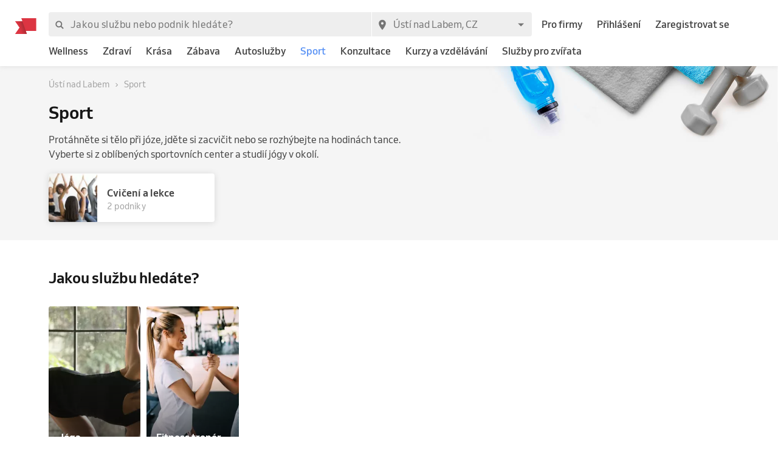

--- FILE ---
content_type: text/html; charset=utf-8
request_url: https://www.reservio.cz/CZ/%C3%9Ast%C3%AD-nad-Labem/sport
body_size: 82644
content:
<!DOCTYPE html><html lang="cs"><head nonce="NDczYmU5ZmUtNWZiNy00YTdjLWI0MTAtNTVjNDJmZjBlM2Q5"><script id="cookieyes" type="text/javascript" src="https://cdn-cookieyes.com/client_data/3dbbdf5cb0a71149d4f7d341/script.js" nonce="NDczYmU5ZmUtNWZiNy00YTdjLWI0MTAtNTVjNDJmZjBlM2Q5"></script><script async="" type="text/javascript" nonce="NDczYmU5ZmUtNWZiNy00YTdjLWI0MTAtNTVjNDJmZjBlM2Q5" data-cookieyes="cookieyes-analytics">
                        (function(w,d,s,l,i){w[l]=w[l]||[];w[l].push({'gtm.start':
                        new Date().getTime(),event:'gtm.js'});var f=d.getElementsByTagName(s)[0],
                        j=d.createElement(s),dl=l!='dataLayer'?'&l='+l:'';j.async=true;j.src=
                        'https://www.googletagmanager.com/gtm.js?id='+i+dl;f.parentNode.insertBefore(j,f);
                        })(window,document,'script','dataLayer','GTM-TGRWL26');
                    </script><script async="" type="text/javascript" nonce="NDczYmU5ZmUtNWZiNy00YTdjLWI0MTAtNTVjNDJmZjBlM2Q5">
                    (function(){var w=window;var ic=w.Intercom;if(typeof ic==="function"){ic('reattach_activator');ic('update',w.intercomSettings);}else{var d=document;var i=function(){i.c(arguments);};i.q=[];i.c=function(args){i.q.push(args);};w.Intercom=i;var l=function(){var s=d.createElement('script');s.type='text/javascript';s.async=true;s.src='https://widget.intercom.io/widget/w4slywic';var x=d.getElementsByTagName('script')[0];x.parentNode.insertBefore(s,x);};if(w.attachEvent){w.attachEvent('onload',l);}else{w.addEventListener('load',l,false);}}})();
                    </script><meta charSet="utf-8"/><meta name="viewport" content="minimum-scale=1, initial-scale=1, width=device-width, shrink-to-fit=no, user-scalable=0"/><meta name="facebook-domain-verification" content="r5oux00rfzw28y8j7naorlpu0c7egi"/><meta name="theme-color" content="#DC3542"/><meta name="description" content="Vyberte nejlepší podnik v kategorii Sport. ⭐ Hodnocení ověřených zákazníků, srovnání cen pro město Ústí nad Labem, objednání termínu online."/><meta name="keywords" lang="cs" content="Reservio, rezervační systém, online rezervace, rezervace služeb, služby, kadeřník, barbershop, salón krásy"/><meta name="author" content="Reservio, s.r.o. [reservio.com]"/><meta property="og:title" content="Sport Ústí nad Labem - Online rezervace a recenze podniků"/><meta property="og:type" content="website"/><meta property="og:url" content="https://www.reservio.cz/CZ/Ústí-nad-Labem/sport"/><meta property="og:description" content="Vyberte nejlepší podnik v kategorii Sport. ⭐ Hodnocení ověřených zákazníků, srovnání cen pro město Ústí nad Labem, objednání termínu online."/><meta property="fb:app_id" content="935250024829972"/><meta property="og:image" content="https://1951880946.rsc.cdn77.org/resize?height=500&amp;type=auto&amp;url=https://reservio-static-production.s3.eu-central-1.amazonaws.com/businesses/2fa0c171-c99e-4404-9596-ad0fb41fecde.jpeg"/><meta property="og:image:width" content="1600"/><meta property="og:image:height" content="900"/><meta property="og:site_name" content="Sport Ústí nad Labem - Online rezervace a recenze podniků"/><meta name="twitter:card" content="summary_large_image"/><meta name="twitter:site" content="@reservio"/><link rel="canonical" href="https://www.reservio.cz/CZ/Ústí-nad-Labem/sport"/><link rel="alternate" hrefLang="cs" href="https://www.reservio.cz/CZ/%C3%9Ast%C3%AD-nad-Labem/sport"/><link rel="alternate" hrefLang="sk" href="https://www.reservio.sk/CZ/%C3%9Ast%C3%AD-nad-Labem/sport"/><link rel="shortcut icon" type="image/x-icon" href="/_next/static/053b66c17e71ce62e675b4c56e0f7f93.ico"/><title>Sport Ústí nad Labem - Online rezervace a recenze podniků</title><noscript data-n-css="true"></noscript><link rel="preload" href="https://1602522055.rsc.cdn77.org/_next/static/chunks/c8f7fe3b0e41be846d5687592cf2018ff6e22687.bc13427333a03ad1cfbe.js" as="script" nonce="NDczYmU5ZmUtNWZiNy00YTdjLWI0MTAtNTVjNDJmZjBlM2Q5"/><link rel="preload" href="https://1602522055.rsc.cdn77.org/_next/static/chunks/66.df20f144cde0190a7f08.js" as="script" nonce="NDczYmU5ZmUtNWZiNy00YTdjLWI0MTAtNTVjNDJmZjBlM2Q5"/><link nonce="NDczYmU5ZmUtNWZiNy00YTdjLWI0MTAtNTVjNDJmZjBlM2Q5" rel="preload" href="https://1602522055.rsc.cdn77.org/_next/static/chunks/main-9ea9d92710dee0cbda1d.js" as="script"/><link nonce="NDczYmU5ZmUtNWZiNy00YTdjLWI0MTAtNTVjNDJmZjBlM2Q5" rel="preload" href="https://1602522055.rsc.cdn77.org/_next/static/chunks/webpack-67841d480959cd0e1198.js" as="script"/><link nonce="NDczYmU5ZmUtNWZiNy00YTdjLWI0MTAtNTVjNDJmZjBlM2Q5" rel="preload" href="https://1602522055.rsc.cdn77.org/_next/static/chunks/framework.d097cdf9d01839d2be25.js" as="script"/><link nonce="NDczYmU5ZmUtNWZiNy00YTdjLWI0MTAtNTVjNDJmZjBlM2Q5" rel="preload" href="https://1602522055.rsc.cdn77.org/_next/static/chunks/2852872c.67cd0175cbf274097059.js" as="script"/><link nonce="NDczYmU5ZmUtNWZiNy00YTdjLWI0MTAtNTVjNDJmZjBlM2Q5" rel="preload" href="https://1602522055.rsc.cdn77.org/_next/static/chunks/75fc9c18.ac7994bc349bad66bf95.js" as="script"/><link nonce="NDczYmU5ZmUtNWZiNy00YTdjLWI0MTAtNTVjNDJmZjBlM2Q5" rel="preload" href="https://1602522055.rsc.cdn77.org/_next/static/chunks/commons.2e1317a4797496e1571b.js" as="script"/><link nonce="NDczYmU5ZmUtNWZiNy00YTdjLWI0MTAtNTVjNDJmZjBlM2Q5" rel="preload" href="https://1602522055.rsc.cdn77.org/_next/static/chunks/dee5831e38536a0d3f6a5c95ffbc1b1ea51b1b3b.6eb541fbce626acd6e30.js" as="script"/><link nonce="NDczYmU5ZmUtNWZiNy00YTdjLWI0MTAtNTVjNDJmZjBlM2Q5" rel="preload" href="https://1602522055.rsc.cdn77.org/_next/static/chunks/32afa627ad11e327d049a5208feb12a9180eb210.be611d2b4cadcbf7ca95.js" as="script"/><link nonce="NDczYmU5ZmUtNWZiNy00YTdjLWI0MTAtNTVjNDJmZjBlM2Q5" rel="preload" href="https://1602522055.rsc.cdn77.org/_next/static/chunks/3c46ecc5fa7ccdf507f9b7c6803349c127e068c0.bf2aeac0537e8416ca74.js" as="script"/><link nonce="NDczYmU5ZmUtNWZiNy00YTdjLWI0MTAtNTVjNDJmZjBlM2Q5" rel="preload" href="https://1602522055.rsc.cdn77.org/_next/static/chunks/266e0c5e378c64135833d6f5f689832d3f2c6066.c07e036f030a5f615270.js" as="script"/><link nonce="NDczYmU5ZmUtNWZiNy00YTdjLWI0MTAtNTVjNDJmZjBlM2Q5" rel="preload" href="https://1602522055.rsc.cdn77.org/_next/static/chunks/pages/_app-494d8ef8e220cc7bedae.js" as="script"/><link nonce="NDczYmU5ZmUtNWZiNy00YTdjLWI0MTAtNTVjNDJmZjBlM2Q5" rel="preload" href="https://1602522055.rsc.cdn77.org/_next/static/chunks/da55955f4168f1643d986d64d2bcaf8d801eeb5b.4359b080db5389a1d330.js" as="script"/><link nonce="NDczYmU5ZmUtNWZiNy00YTdjLWI0MTAtNTVjNDJmZjBlM2Q5" rel="preload" href="https://1602522055.rsc.cdn77.org/_next/static/chunks/327b66e78ad1c04834788d90e94103541e6ededb.f91852dc0d63b4e8b73a.js" as="script"/><link nonce="NDczYmU5ZmUtNWZiNy00YTdjLWI0MTAtNTVjNDJmZjBlM2Q5" rel="preload" href="https://1602522055.rsc.cdn77.org/_next/static/chunks/6178a7e4aa778d110e87e643a5c4efbc0052eacb.ca0042bd02756c8aaec1.js" as="script"/><link nonce="NDczYmU5ZmUtNWZiNy00YTdjLWI0MTAtNTVjNDJmZjBlM2Q5" rel="preload" href="https://1602522055.rsc.cdn77.org/_next/static/chunks/806c6db0599dbb3bdc8a5e32a6a4b718f67e7ef0.351c07330fa8871bf432.js" as="script"/><link nonce="NDczYmU5ZmUtNWZiNy00YTdjLWI0MTAtNTVjNDJmZjBlM2Q5" rel="preload" href="https://1602522055.rsc.cdn77.org/_next/static/chunks/12df60a677d49701837d4ba4c728daa235fa91f7.25811c91a2e41f939165.js" as="script"/><link nonce="NDczYmU5ZmUtNWZiNy00YTdjLWI0MTAtNTVjNDJmZjBlM2Q5" rel="preload" href="https://1602522055.rsc.cdn77.org/_next/static/chunks/805e4a957ca60a457f4cdcd16a42d4ded840b967.8cdfc00bd41cbe9a057b.js" as="script"/><link nonce="NDczYmU5ZmUtNWZiNy00YTdjLWI0MTAtNTVjNDJmZjBlM2Q5" rel="preload" href="https://1602522055.rsc.cdn77.org/_next/static/chunks/7f4764d2b265c46d16ffcf94e065c4ae6b7294ad.6e377e1f9b35081f530c.js" as="script"/><link nonce="NDczYmU5ZmUtNWZiNy00YTdjLWI0MTAtNTVjNDJmZjBlM2Q5" rel="preload" href="https://1602522055.rsc.cdn77.org/_next/static/chunks/pages/category-54b4db0a5ff7edceae07.js" as="script"/><style id="__jsx-3583384714">#nprogress{pointer-events:none;}#nprogress .bar{background:#5690f5;position:fixed;z-index:9999;top:0;left:0;width:100%;height:2px;}#nprogress .peg{display:block;position:absolute;right:0px;width:100px;height:100%;box-shadow:0 0 10px #5690f5,0 0 5px #5690f5;opacity:1;-webkit-transform:rotate(3deg) translate(0px,-4px);-ms-transform:rotate(3deg) translate(0px,-4px);-webkit-transform:rotate(3deg) translate(0px,-4px);-ms-transform:rotate(3deg) translate(0px,-4px);transform:rotate(3deg) translate(0px,-4px);}#nprogress .spinner{display:"block";position:fixed;z-index:1031;top:15px;right:15px;}#nprogress .spinner-icon{width:18px;height:18px;box-sizing:border-box;border:solid 2px transparent;border-top-color:#5690f5;border-left-color:#5690f5;border-radius:50%;-webkit-animation:nprogresss-spinner 400ms linear infinite;-webkit-animation:nprogress-spinner 400ms linear infinite;animation:nprogress-spinner 400ms linear infinite;}.nprogress-custom-parent{overflow:hidden;position:relative;}.nprogress-custom-parent #nprogress .spinner,.nprogress-custom-parent #nprogress .bar{position:absolute;}@-webkit-keyframes nprogress-spinner{0%{-webkit-transform:rotate(0deg);}100%{-webkit-transform:rotate(360deg);}}@-webkit-keyframes nprogress-spinner{0%{-webkit-transform:rotate(0deg);-ms-transform:rotate(0deg);transform:rotate(0deg);}100%{-webkit-transform:rotate(360deg);-ms-transform:rotate(360deg);transform:rotate(360deg);}}@keyframes nprogress-spinner{0%{-webkit-transform:rotate(0deg);-ms-transform:rotate(0deg);transform:rotate(0deg);}100%{-webkit-transform:rotate(360deg);-ms-transform:rotate(360deg);transform:rotate(360deg);}}</style><style id="jss-server-side">@font-face {
  font-display: swap;
  font-family: Venn;
  font-weight: 400;
  src: url(/_next/static/3cd860e2b401841305d1ef4bfbcf947a.woff) format('woff');
}
@font-face {
  font-display: swap;
  font-family: Venn;
  font-weight: 500;
  src: url(/_next/static/914cfaa0614e10d91e2b0f38e06be438.woff) format('woff');
}
@font-face {
  font-display: swap;
  font-family: Venn;
  font-weight: 600;
  src: url(/_next/static/4d18c3ff9c49953f013e4357ee8a555f.woff) format('woff');
}
html {
  box-sizing: border-box;
  text-size-adjust: 100%;
  -webkit-font-smoothing: antialiased;
  -moz-osx-font-smoothing: grayscale;
}
body {
  color: #464646;
  margin: 0;
  font-size: 16px;
  font-family: Venn, Arial, Helvetica, sans-serif;
  line-height: 24px;
  background-color: white;
}
article, aside, footer, header, nav, section, figcaption, figure, main {
  display: block;
}
h1 {
  margin: 0.67em 0 0.4em;
  font-size: 2em;
}
hr {
  height: 0;
  overflow: visible;
  box-sizing: content-box;
}
pre {
  font-size: 1em;
  font-family: monospace, monospace;
}
a {
  background: transparent;
  text-decoration: none;
  text-decoration-skip: objects;
}
a:active, a:hover {
  outline: none;
}
abbr[title] {
  border-bottom: none;
  text-decoration: underline;
}
b, strong {
  font-weight: bolder;
}
code, kbp, samp {
  font-size: 1em;
  font-family: monospace, monospace;
}
dfn {
  font-style: italic;
}
mark {
  color: #000;
  background-color: #ff0;
}
small {
  font-size: 80%;
}
sub, sup {
  position: relative;
  font-size: 75%;
  line-height: 0;
  vertical-align: baseline;
}
sup {
  top: -0.5em;
}
sub {
  bottom: -0.25em;
}
audio, video {
  display: inline-block;
}
audio:not([controls]) {
  height: 0;
  display: none;
}
img {
  border-style: none;
  vertical-align: middle;
  image-rendering: -webkit-optimize-contrast;
}
svg:not(:root) {
  overflow: hidden;
}
button, input, optgroup, select, textarea {
  margin: 0;
  font-size: 100%;
  font-family: Venn, Arial, Helvetica, sans-serif;
  line-height: 1.15;
}
button, input {
  overflow: visible;
}
button, select {
  text-transform: none;
}
button, [type=reset], [type=submit] {
  -webkit-appearance: button;
}
button::-moz-focus-inner, [type=button]::-moz-focus-inner, [type=reset]::-moz-focus-inner, [type=submit]::-moz-focus-inner {
  padding: 0;
  border-style: none;
}
button:-moz-focusring, [type=button]:-moz-focusring, [type=reset]:-moz-focusring, [type=submit]:-moz-focusring {
  outline: 1px dotted ButtonText;
}
:focus-visible {
  outline: none;
}
fieldset {
  border: 1px solid #c0c0c0;
  margin: 0 2px;
  padding: 0.35em 0.625em 0.75em;
}
legend {
  color: inherit;
  display: table;
  padding: 0;
  max-width: 100%;
  box-sizing: border-box;
  white-space: normal;
}
progress {
  display: inline-block;
  vertical-align: baseline;
}
textarea {
  overflow: auto;
}
[type=checkbox], [type=radio] {
  padding: 0;
  box-sizing: border-box;
}
[type=number]::-webkit-inner-spin-button, [type=number]::-webkit-outer-spin-button {
  height: auto;
}
[type=search] {
  appearance: textfield;
  outline-offset: -2px;
}
[type=search]::-webkit-search-cancel-button, [type=search]::-webkit-search-decoration {
  appearance: none;
}
::-webkit-file-upload-button {
  font: inherit;
  appearance: button;
}
details, menu {
  display: block;
}
summary {
  display: list-item;
}
canvas {
  display: inline-block;
}
template {
  display: none;
}
[hidden] {
  display: none;
}
ul {
  margin: 0;
  padding: 0;
}
*, *::before, *::after {
  box-sizing: inherit;
}
.root-0-2-603 {
  gap: 12px;
  display: grid;
  grid-template-columns: 1fr;
}
@media (min-width: 414px) {
  .root-0-2-603 {
    grid-template-columns: 1fr 1fr;
  }
}
@media (min-width: 576px) {
  .root-0-2-603 {
    grid-template-columns: 1fr;
  }
}
@media (min-width: 768px) {
  .root-0-2-603 {
    grid-template-columns: 1fr 1fr;
  }
}
@media (min-width: 992px) {
  .root-0-2-603 {
    grid-template-columns: 1fr;
  }
}
@media (min-width: 1200px) {
  .root-0-2-603 {
    grid-template-columns: 1fr 1fr;
  }
}
  .root-0-2-603 a {
    display: block;
    text-align: center;
    border-radius: 4px;
    background-color: white;
  }
  .root-0-2-283 {
    margin: 0;
    padding: 0;
  }
  .typeButton-0-2-284 {
    font-size: 14px;
    font-family: Venn, Arial, Helvetica, sans-serif;
    font-weight: 600;
    line-height: 140%;
    letter-spacing: 0.02rem;
  }
  .typeButtonLarge-0-2-285 {
    font-size: 16px;
    font-family: Venn, Arial, Helvetica, sans-serif;
    font-weight: 600;
    line-height: 150%;
    letter-spacing: 0.02rem;
  }
  .typeTextSmall-0-2-286 {
    font-size: 14px;
    font-family: Venn, Arial, Helvetica, sans-serif;
    font-weight: 400;
    line-height: 170%;
  }
  .typeTextXSmall-0-2-287 {
    font-size: 12px;
    font-family: Venn, Arial, Helvetica, sans-serif;
    font-weight: 400;
    line-height: 150%;
  }
  .typeTextNormal-0-2-288 {
    font-size: 16px;
    font-family: Venn, Arial, Helvetica, sans-serif;
    font-weight: 400;
    line-height: 150%;
  }
  .typeTextLarge-0-2-289 {
    font-size: 20px;
    font-family: Venn, Arial, Helvetica, sans-serif;
    font-weight: 400;
    line-height: 150%;
  }
  .typeDisplay-0-2-290 {
    color: #161616;
    font-size: 30px;
    font-family: Venn, Arial, Helvetica, sans-serif;
    font-weight: 500;
    line-height: 125%;
  }
@media (min-width:320px) {
  .typeDisplay-0-2-290 {
    font-size: calc(30px + (44 - 30) * ((100vw - 320px) / (1200 - 320)));
    font-family: Venn, Arial, Helvetica, sans-serif;
    font-weight: 500;
  }
}
@media (min-width:1200px) {
  .typeDisplay-0-2-290 {
    font-size: 44px;
    font-family: Venn, Arial, Helvetica, sans-serif;
    font-weight: 500;
    line-height: 120%;
  }
}
  .typeHeading1-0-2-291 {
    color: #161616;
    font-size: 32px;
    font-family: Venn, Arial, Helvetica, sans-serif;
    font-weight: 600;
    line-height: 125%;
  }
@media (min-width:320px) {
  .typeHeading1-0-2-291 {
    font-size: calc(32px + (40 - 32) * ((100vw - 320px) / (1200 - 320)));
    font-family: Venn, Arial, Helvetica, sans-serif;
    font-weight: 600;
  }
}
@media (min-width:1200px) {
  .typeHeading1-0-2-291 {
    font-size: 40px;
    font-family: Venn, Arial, Helvetica, sans-serif;
    font-weight: 600;
    line-height: 120%;
  }
}
  .typeHeading2-0-2-292 {
    color: #161616;
    font-size: 28px;
    font-family: Venn, Arial, Helvetica, sans-serif;
    font-weight: 600;
    line-height: 125%;
  }
@media (min-width:320px) {
  .typeHeading2-0-2-292 {
    font-size: calc(28px + (32 - 28) * ((100vw - 320px) / (1200 - 320)));
    font-family: Venn, Arial, Helvetica, sans-serif;
    font-weight: 600;
  }
}
@media (min-width:1200px) {
  .typeHeading2-0-2-292 {
    font-size: 32px;
    font-family: Venn, Arial, Helvetica, sans-serif;
    font-weight: 600;
    line-height: 120%;
  }
}
  .typeHeading3-0-2-293 {
    color: #161616;
    font-size: 24px;
    font-family: Venn, Arial, Helvetica, sans-serif;
    font-weight: 600;
    line-height: 125%;
  }
@media (min-width:320px) {
  .typeHeading3-0-2-293 {
    font-size: calc(24px + (28 - 24) * ((100vw - 320px) / (1200 - 320)));
    font-family: Venn, Arial, Helvetica, sans-serif;
    font-weight: 600;
  }
}
@media (min-width:1200px) {
  .typeHeading3-0-2-293 {
    font-size: 28px;
    font-family: Venn, Arial, Helvetica, sans-serif;
    font-weight: 600;
    line-height: 120%;
  }
}
  .typeHeading4-0-2-294 {
    color: #161616;
    font-size: 20px;
    font-family: Venn, Arial, Helvetica, sans-serif;
    font-weight: 600;
    line-height: 125%;
  }
@media (min-width:320px) {
  .typeHeading4-0-2-294 {
    font-size: calc(20px + (24 - 20) * ((100vw - 320px) / (1200 - 320)));
    font-family: Venn, Arial, Helvetica, sans-serif;
    font-weight: 600;
  }
}
@media (min-width:1200px) {
  .typeHeading4-0-2-294 {
    font-size: 24px;
    font-family: Venn, Arial, Helvetica, sans-serif;
    font-weight: 600;
    line-height: 120%;
  }
}
  .typeHeading5-0-2-295 {
    color: #161616;
    font-size: 18px;
    font-family: Venn, Arial, Helvetica, sans-serif;
    font-weight: 600;
    line-height: 125%;
  }
@media (min-width:320px) {
  .typeHeading5-0-2-295 {
    font-size: calc(18px + (20 - 18) * ((100vw - 320px) / (1200 - 320)));
    font-family: Venn, Arial, Helvetica, sans-serif;
    font-weight: 600;
  }
}
@media (min-width:1200px) {
  .typeHeading5-0-2-295 {
    font-size: 20px;
    font-family: Venn, Arial, Helvetica, sans-serif;
    font-weight: 600;
    line-height: 120%;
  }
}
  .typeHeading6-0-2-296 {
    color: #161616;
    font-size: 16px;
    font-family: Venn, Arial, Helvetica, sans-serif;
    font-weight: 600;
    line-height: 125%;
  }
@media (min-width:320px) {
  .typeHeading6-0-2-296 {
    font-size: calc(16px + (18 - 16) * ((100vw - 320px) / (1200 - 320)));
    font-family: Venn, Arial, Helvetica, sans-serif;
    font-weight: 600;
  }
}
@media (min-width:1200px) {
  .typeHeading6-0-2-296 {
    font-size: 18px;
    font-family: Venn, Arial, Helvetica, sans-serif;
    font-weight: 600;
    line-height: 120%;
  }
}
  .typeLabel-0-2-297 {
    font-size: 12px;
    font-family: Venn, Arial, Helvetica, sans-serif;
    font-weight: 600;
    line-height: 125%;
    text-transform: uppercase;
  }
  .alignLeft-0-2-298 {
    text-align: left;
  }
  .alignCenter-0-2-299 {
    text-align: center;
  }
  .alignRight-0-2-300 {
    text-align: right;
  }
  .alignJustify-0-2-301 {
    text-align: justify;
  }
  .textOverflow-0-2-302 {
    overflow: hidden;
    white-space: nowrap;
    text-overflow: ellipsis;
  }
  .hasOverflowWrap-0-2-303 {
    overflow-wrap: anywhere;
  }
  .link-0-2-304 {
    cursor: pointer;
  }
  .container-0-2-18 {
    flex: 1 1 0%;
    height: 100%;
    display: flex;
    position: relative;
    text-align: center;
    align-items: center;
    justify-content: center;
  }
  .image-0-2-15 {
    height: 17px;
    display: block;
  }
  .root-0-2-16 {
    top: 0;
    left: auto;
    height: 46px;
    position: absolute;
  }
  .center-0-2-17 {
    height: 100%;
  }
@media (min-width: 992px) {
  .image-0-2-15 {
    height: 26px;
  }
  .root-0-2-16 {
    margin-left: -55px;
  }
}
  .image-0-2-356 {
    width: 140px;
    display: block;
  }
  .root-0-2-357 {
    top: 0;
    left: 0;
    position: relative;
    margin-left: 0;
  }
@media (min-width: 750px) {
  .image-0-2-356 {
    width: 183px;
  }
}
@media (min-width: 992px) {
  .desktopMarginLeft-0-2-358 {
    margin-left: -33px;
  }
}
  .root-0-2-350 {
    color: #3d3d3d;
    display: block;
    outline: 0px;
    padding: 4px 0;
    font-size: 16px;
    transition: color .2s;
    border-bottom: 1px solid transparent;
    text-decoration: none;
  }
  .root-0-2-350:hover {
    color: #5690f5;
  }
  .focus-0-2-351 {
    transition: all 0.3s ease;
  }
  .focus-0-2-351:focus {
    color: #5690f5;
  }
  .inline-0-2-352 {
    display: inline-block;
  }
  .selected-0-2-353 {
    color: #5690f5;
  }
  .bold-0-2-354 {
    font-weight: 500;
  }
  .noPadding-0-2-355 {
    padding: 0;
  }
  .active-0-2-344 {
    opacity: 0.5;
    transition: opacity 150ms ease-in-out;
  }
  .focus-0-2-346 {
    transition: all 0.3s ease;
    border-radius: 4px;
  }
  .focus-0-2-346:focus {
    box-shadow: 0px 0px 0px 2px #c9dbfc;
  }
  .root-0-2-347 {
    cursor: pointer;
    display: inherit;
    opacity: 1;
    outline: none;
  }
  .root-0-2-347.disabled-0-2-345 {
    cursor: inherit;
  }
  .root-0-2-347.disabled-0-2-345:focus {
    box-shadow: none;
  }
  .root-0-2-305 {
    display: inline;
    transition: color 0.3s ease;
  }
  .stylePrimary-0-2-306 {
    color: #464646;
  }
  .styleSecondary-0-2-307 {
    color: #737373;
  }
  .styleDisabled-0-2-308 {
    color: #c9c9c9;
  }
  .styleLink-0-2-309 {
    color: #5690f5;
  }
  .styleSuccess-0-2-310 {
    color: #00879e;
  }
  .styleError-0-2-311 {
    color: #dc3542;
  }
  .styleInverted-0-2-312 {
    color: white;
  }
  .weightRegular-0-2-313 {
    font-weight: 400;
  }
  .weightMedium-0-2-314 {
    font-weight: 500;
  }
  .weightBold-0-2-315 {
    font-weight: 600;
  }
  .uppercase-0-2-316 {
    text-transform: uppercase;
  }
  .upperFirst-0-2-317 {
    display: inline-block;
  }
  .upperFirst-0-2-317::first-letter {
    text-transform: capitalize;
  }
  .decorationUnderline-0-2-318 {
    text-decoration: underline;
  }
  .decorationLineThrough-0-2-319 {
    text-decoration: line-through;
  }
  .root-0-2-567 {
    overflow: hidden;
    white-space: nowrap;
    text-overflow: ellipsis;
  }
  .root-0-2-263 {  }
  .root-d0-0-2-264 {
    line-height: 20px;
  }
  .root-d1-0-2-273 {
    line-height: 20px;
  }
  .root-d2-0-2-274 {
    line-height: 20px;
  }
  .root-d3-0-2-282 {
    line-height: 16px;
  }
  .root-d4-0-2-348 {
    line-height: 24px;
  }
  .root-d5-0-2-359 {
    line-height: 24px;
  }
  .root-d6-0-2-382 {
    line-height: 20px;
  }
  .root-d7-0-2-391 {
    line-height: 20px;
  }
  .root-d8-0-2-392 {
    line-height: 20px;
  }
  .root-d9-0-2-394 {
    line-height: 16px;
  }
  .root-d10-0-2-466 {
    line-height: 8px;
  }
  .root-d11-0-2-491 {
    line-height: 8px;
  }
  .root-d12-0-2-543 {
    line-height: 24px;
  }
  .root-d13-0-2-544 {
    line-height: 24px;
  }
  .root-d14-0-2-545 {
    line-height: 24px;
  }
  .root-d15-0-2-546 {
    line-height: 24px;
  }
  .root-d16-0-2-566 {
    line-height: 24px;
  }
  .root-d17-0-2-574 {
    line-height: 24px;
  }
  .root-d18-0-2-580 {
    line-height: 24px;
  }
  .root-d19-0-2-582 {
    line-height: 24px;
  }
  .root-d20-0-2-592 {
    line-height: 27px;
  }
  .root-d21-0-2-593 {
    line-height: 27px;
  }
  .root-d22-0-2-594 {
    line-height: 27px;
  }
  .root-d23-0-2-602 {
    line-height: 24px;
  }
  .root-d24-0-2-617 {
    line-height: 24px;
  }
  .root-0-2-40 {
    flex: 0 1 auto;
    margin: 0 -5px;
    display: flex;
    flex-wrap: wrap;
    flex-direction: row;
  }
  .root-0-2-40 > * {
    display: block;
    padding: 0 5px;
    flex-grow: 1;
    max-width: 100%;
    box-sizing: border-box;
    flex-basis: 0;
  }
  .rowGap-smallMobile0-0-2-41 > * {
    margin-bottom: 0;
  }
  .rowGap-smallMobile10-0-2-42 > * {
    margin-bottom: 10px;
  }
  .rowGap-smallMobile20-0-2-43 > * {
    margin-bottom: 20px;
  }
  .rowGap-smallMobile30-0-2-44 > * {
    margin-bottom: 30px;
  }
  .rowGap-smallMobile40-0-2-45 > * {
    margin-bottom: 40px;
  }
@media (min-width: 414px) {
  .rowGap-mediumMobile0-0-2-46 > * {
    margin-bottom: 0;
  }
}
@media (min-width: 414px) {
  .rowGap-mediumMobile10-0-2-47 > * {
    margin-bottom: 10px;
  }
}
@media (min-width: 414px) {
  .rowGap-mediumMobile20-0-2-48 > * {
    margin-bottom: 20px;
  }
}
@media (min-width: 414px) {
  .rowGap-mediumMobile30-0-2-49 > * {
    margin-bottom: 30px;
  }
}
@media (min-width: 414px) {
  .rowGap-mediumMobile40-0-2-50 > * {
    margin-bottom: 40px;
  }
}
@media (min-width: 576px) {
  .rowGap-largeMobile0-0-2-51 > * {
    margin-bottom: 0;
  }
}
@media (min-width: 576px) {
  .rowGap-largeMobile10-0-2-52 > * {
    margin-bottom: 10px;
  }
}
@media (min-width: 576px) {
  .rowGap-largeMobile20-0-2-53 > * {
    margin-bottom: 20px;
  }
}
@media (min-width: 576px) {
  .rowGap-largeMobile30-0-2-54 > * {
    margin-bottom: 30px;
  }
}
@media (min-width: 576px) {
  .rowGap-largeMobile40-0-2-55 > * {
    margin-bottom: 40px;
  }
}
@media (min-width: 768px) {
  .rowGap-tablet0-0-2-56 > * {
    margin-bottom: 0;
  }
}
@media (min-width: 768px) {
  .rowGap-tablet10-0-2-57 > * {
    margin-bottom: 10px;
  }
}
@media (min-width: 768px) {
  .rowGap-tablet20-0-2-58 > * {
    margin-bottom: 20px;
  }
}
@media (min-width: 768px) {
  .rowGap-tablet30-0-2-59 > * {
    margin-bottom: 30px;
  }
}
@media (min-width: 768px) {
  .rowGap-tablet40-0-2-60 > * {
    margin-bottom: 40px;
  }
}
@media (min-width: 992px) {
  .rowGap-desktop0-0-2-61 > * {
    margin-bottom: 0;
  }
}
@media (min-width: 992px) {
  .rowGap-desktop10-0-2-62 > * {
    margin-bottom: 10px;
  }
}
@media (min-width: 992px) {
  .rowGap-desktop20-0-2-63 > * {
    margin-bottom: 20px;
  }
}
@media (min-width: 992px) {
  .rowGap-desktop30-0-2-64 > * {
    margin-bottom: 30px;
  }
}
@media (min-width: 992px) {
  .rowGap-desktop40-0-2-65 > * {
    margin-bottom: 40px;
  }
}
@media (min-width: 1200px) {
  .rowGap-largeDesktop0-0-2-66 > * {
    margin-bottom: 0;
  }
}
@media (min-width: 1200px) {
  .rowGap-largeDesktop10-0-2-67 > * {
    margin-bottom: 10px;
  }
}
@media (min-width: 1200px) {
  .rowGap-largeDesktop20-0-2-68 > * {
    margin-bottom: 20px;
  }
}
@media (min-width: 1200px) {
  .rowGap-largeDesktop30-0-2-69 > * {
    margin-bottom: 30px;
  }
}
@media (min-width: 1200px) {
  .rowGap-largeDesktop40-0-2-70 > * {
    margin-bottom: 40px;
  }
}
  .justifyContent-flex-start-0-2-71 {
    justify-content: flex-start;
  }
  .justifyContent-center-0-2-72 {
    justify-content: center;
  }
  .justifyContent-flex-end-0-2-73 {
    justify-content: flex-end;
  }
  .justifyContent-space-between-0-2-74 {
    justify-content: space-between;
  }
  .justifyContent-space-around-0-2-75 {
    justify-content: space-around;
  }
  .justifyContent-normal-0-2-76 {
    justify-content: normal;
  }
  .alignItems-baseline-0-2-77 {
    align-items: baseline;
  }
  .alignItems-flex-start-0-2-78 {
    align-items: flex-start;
  }
  .alignItems-center-0-2-79 {
    align-items: center;
  }
  .alignItems-flex-end-0-2-80 {
    align-items: flex-end;
  }
  .alignItems-normal-0-2-81 {
    align-items: normal;
  }
  .root-0-2-82 {
    flex: 0 0 auto;
    padding: 0 5px;
    box-sizing: border-box;
  }
  .col-smallMobile1-0-2-83 {
    max-width: 8.333333333333334%;
    flex-basis: 8.333333333333334%;
  }
  .col-smallMobile2-0-2-84 {
    max-width: 16.666666666666668%;
    flex-basis: 16.666666666666668%;
  }
  .col-smallMobile3-0-2-85 {
    max-width: 25%;
    flex-basis: 25%;
  }
  .col-smallMobile4-0-2-86 {
    max-width: 33.333333333333336%;
    flex-basis: 33.333333333333336%;
  }
  .col-smallMobile5-0-2-87 {
    max-width: 41.66666666666667%;
    flex-basis: 41.66666666666667%;
  }
  .col-smallMobile6-0-2-88 {
    max-width: 50%;
    flex-basis: 50%;
  }
  .col-smallMobile7-0-2-89 {
    max-width: 58.333333333333336%;
    flex-basis: 58.333333333333336%;
  }
  .col-smallMobile8-0-2-90 {
    max-width: 66.66666666666667%;
    flex-basis: 66.66666666666667%;
  }
  .col-smallMobile9-0-2-91 {
    max-width: 75%;
    flex-basis: 75%;
  }
  .col-smallMobile10-0-2-92 {
    max-width: 83.33333333333334%;
    flex-basis: 83.33333333333334%;
  }
  .col-smallMobile11-0-2-93 {
    max-width: 91.66666666666667%;
    flex-basis: 91.66666666666667%;
  }
  .col-smallMobile12-0-2-94 {
    max-width: 100%;
    flex-basis: 100%;
  }
  .order-smallMobile1-0-2-95 {
    order: 1;
  }
  .order-smallMobile2-0-2-96 {
    order: 2;
  }
  .order-smallMobile3-0-2-97 {
    order: 3;
  }
  .order-smallMobile4-0-2-98 {
    order: 4;
  }
  .order-smallMobile5-0-2-99 {
    order: 5;
  }
  .order-smallMobile6-0-2-100 {
    order: 6;
  }
  .order-smallMobile7-0-2-101 {
    order: 7;
  }
  .order-smallMobile8-0-2-102 {
    order: 8;
  }
  .order-smallMobile9-0-2-103 {
    order: 9;
  }
  .order-smallMobile10-0-2-104 {
    order: 10;
  }
  .order-smallMobile11-0-2-105 {
    order: 11;
  }
  .order-smallMobile12-0-2-106 {
    order: 12;
  }
  .position-smallMobileleft-0-2-107 {
    text-align: left;
  }
  .position-smallMobilecenter-0-2-108 {
    text-align: center;
  }
  .position-smallMobileright-0-2-109 {
    text-align: right;
  }
  .display-smallMobilenone-0-2-110 {
    display: none;
  }
  .display-smallMobileblock-0-2-111 {
    display: block;
  }
@media (min-width: 414px) {
  .col-mediumMobile1-0-2-112 {
    max-width: 8.333333333333334%;
    flex-basis: 8.333333333333334%;
  }
}
@media (min-width: 414px) {
  .col-mediumMobile2-0-2-113 {
    max-width: 16.666666666666668%;
    flex-basis: 16.666666666666668%;
  }
}
@media (min-width: 414px) {
  .col-mediumMobile3-0-2-114 {
    max-width: 25%;
    flex-basis: 25%;
  }
}
@media (min-width: 414px) {
  .col-mediumMobile4-0-2-115 {
    max-width: 33.333333333333336%;
    flex-basis: 33.333333333333336%;
  }
}
@media (min-width: 414px) {
  .col-mediumMobile5-0-2-116 {
    max-width: 41.66666666666667%;
    flex-basis: 41.66666666666667%;
  }
}
@media (min-width: 414px) {
  .col-mediumMobile6-0-2-117 {
    max-width: 50%;
    flex-basis: 50%;
  }
}
@media (min-width: 414px) {
  .col-mediumMobile7-0-2-118 {
    max-width: 58.333333333333336%;
    flex-basis: 58.333333333333336%;
  }
}
@media (min-width: 414px) {
  .col-mediumMobile8-0-2-119 {
    max-width: 66.66666666666667%;
    flex-basis: 66.66666666666667%;
  }
}
@media (min-width: 414px) {
  .col-mediumMobile9-0-2-120 {
    max-width: 75%;
    flex-basis: 75%;
  }
}
@media (min-width: 414px) {
  .col-mediumMobile10-0-2-121 {
    max-width: 83.33333333333334%;
    flex-basis: 83.33333333333334%;
  }
}
@media (min-width: 414px) {
  .col-mediumMobile11-0-2-122 {
    max-width: 91.66666666666667%;
    flex-basis: 91.66666666666667%;
  }
}
@media (min-width: 414px) {
  .col-mediumMobile12-0-2-123 {
    max-width: 100%;
    flex-basis: 100%;
  }
}
@media (min-width: 414px) {
  .order-mediumMobile1-0-2-124 {
    order: 1;
  }
}
@media (min-width: 414px) {
  .order-mediumMobile2-0-2-125 {
    order: 2;
  }
}
@media (min-width: 414px) {
  .order-mediumMobile3-0-2-126 {
    order: 3;
  }
}
@media (min-width: 414px) {
  .order-mediumMobile4-0-2-127 {
    order: 4;
  }
}
@media (min-width: 414px) {
  .order-mediumMobile5-0-2-128 {
    order: 5;
  }
}
@media (min-width: 414px) {
  .order-mediumMobile6-0-2-129 {
    order: 6;
  }
}
@media (min-width: 414px) {
  .order-mediumMobile7-0-2-130 {
    order: 7;
  }
}
@media (min-width: 414px) {
  .order-mediumMobile8-0-2-131 {
    order: 8;
  }
}
@media (min-width: 414px) {
  .order-mediumMobile9-0-2-132 {
    order: 9;
  }
}
@media (min-width: 414px) {
  .order-mediumMobile10-0-2-133 {
    order: 10;
  }
}
@media (min-width: 414px) {
  .order-mediumMobile11-0-2-134 {
    order: 11;
  }
}
@media (min-width: 414px) {
  .order-mediumMobile12-0-2-135 {
    order: 12;
  }
}
@media (min-width: 414px) {
  .position-mediumMobileleft-0-2-136 {
    text-align: left;
  }
}
@media (min-width: 414px) {
  .position-mediumMobilecenter-0-2-137 {
    text-align: center;
  }
}
@media (min-width: 414px) {
  .position-mediumMobileright-0-2-138 {
    text-align: right;
  }
}
@media (min-width: 414px) {
  .display-mediumMobilenone-0-2-139 {
    display: none;
  }
}
@media (min-width: 414px) {
  .display-mediumMobileblock-0-2-140 {
    display: block;
  }
}
@media (min-width: 576px) {
  .col-largeMobile1-0-2-141 {
    max-width: 8.333333333333334%;
    flex-basis: 8.333333333333334%;
  }
}
@media (min-width: 576px) {
  .col-largeMobile2-0-2-142 {
    max-width: 16.666666666666668%;
    flex-basis: 16.666666666666668%;
  }
}
@media (min-width: 576px) {
  .col-largeMobile3-0-2-143 {
    max-width: 25%;
    flex-basis: 25%;
  }
}
@media (min-width: 576px) {
  .col-largeMobile4-0-2-144 {
    max-width: 33.333333333333336%;
    flex-basis: 33.333333333333336%;
  }
}
@media (min-width: 576px) {
  .col-largeMobile5-0-2-145 {
    max-width: 41.66666666666667%;
    flex-basis: 41.66666666666667%;
  }
}
@media (min-width: 576px) {
  .col-largeMobile6-0-2-146 {
    max-width: 50%;
    flex-basis: 50%;
  }
}
@media (min-width: 576px) {
  .col-largeMobile7-0-2-147 {
    max-width: 58.333333333333336%;
    flex-basis: 58.333333333333336%;
  }
}
@media (min-width: 576px) {
  .col-largeMobile8-0-2-148 {
    max-width: 66.66666666666667%;
    flex-basis: 66.66666666666667%;
  }
}
@media (min-width: 576px) {
  .col-largeMobile9-0-2-149 {
    max-width: 75%;
    flex-basis: 75%;
  }
}
@media (min-width: 576px) {
  .col-largeMobile10-0-2-150 {
    max-width: 83.33333333333334%;
    flex-basis: 83.33333333333334%;
  }
}
@media (min-width: 576px) {
  .col-largeMobile11-0-2-151 {
    max-width: 91.66666666666667%;
    flex-basis: 91.66666666666667%;
  }
}
@media (min-width: 576px) {
  .col-largeMobile12-0-2-152 {
    max-width: 100%;
    flex-basis: 100%;
  }
}
@media (min-width: 576px) {
  .order-largeMobile1-0-2-153 {
    order: 1;
  }
}
@media (min-width: 576px) {
  .order-largeMobile2-0-2-154 {
    order: 2;
  }
}
@media (min-width: 576px) {
  .order-largeMobile3-0-2-155 {
    order: 3;
  }
}
@media (min-width: 576px) {
  .order-largeMobile4-0-2-156 {
    order: 4;
  }
}
@media (min-width: 576px) {
  .order-largeMobile5-0-2-157 {
    order: 5;
  }
}
@media (min-width: 576px) {
  .order-largeMobile6-0-2-158 {
    order: 6;
  }
}
@media (min-width: 576px) {
  .order-largeMobile7-0-2-159 {
    order: 7;
  }
}
@media (min-width: 576px) {
  .order-largeMobile8-0-2-160 {
    order: 8;
  }
}
@media (min-width: 576px) {
  .order-largeMobile9-0-2-161 {
    order: 9;
  }
}
@media (min-width: 576px) {
  .order-largeMobile10-0-2-162 {
    order: 10;
  }
}
@media (min-width: 576px) {
  .order-largeMobile11-0-2-163 {
    order: 11;
  }
}
@media (min-width: 576px) {
  .order-largeMobile12-0-2-164 {
    order: 12;
  }
}
@media (min-width: 576px) {
  .position-largeMobileleft-0-2-165 {
    text-align: left;
  }
}
@media (min-width: 576px) {
  .position-largeMobilecenter-0-2-166 {
    text-align: center;
  }
}
@media (min-width: 576px) {
  .position-largeMobileright-0-2-167 {
    text-align: right;
  }
}
@media (min-width: 576px) {
  .display-largeMobilenone-0-2-168 {
    display: none;
  }
}
@media (min-width: 576px) {
  .display-largeMobileblock-0-2-169 {
    display: block;
  }
}
@media (min-width: 768px) {
  .col-tablet1-0-2-170 {
    max-width: 8.333333333333334%;
    flex-basis: 8.333333333333334%;
  }
}
@media (min-width: 768px) {
  .col-tablet2-0-2-171 {
    max-width: 16.666666666666668%;
    flex-basis: 16.666666666666668%;
  }
}
@media (min-width: 768px) {
  .col-tablet3-0-2-172 {
    max-width: 25%;
    flex-basis: 25%;
  }
}
@media (min-width: 768px) {
  .col-tablet4-0-2-173 {
    max-width: 33.333333333333336%;
    flex-basis: 33.333333333333336%;
  }
}
@media (min-width: 768px) {
  .col-tablet5-0-2-174 {
    max-width: 41.66666666666667%;
    flex-basis: 41.66666666666667%;
  }
}
@media (min-width: 768px) {
  .col-tablet6-0-2-175 {
    max-width: 50%;
    flex-basis: 50%;
  }
}
@media (min-width: 768px) {
  .col-tablet7-0-2-176 {
    max-width: 58.333333333333336%;
    flex-basis: 58.333333333333336%;
  }
}
@media (min-width: 768px) {
  .col-tablet8-0-2-177 {
    max-width: 66.66666666666667%;
    flex-basis: 66.66666666666667%;
  }
}
@media (min-width: 768px) {
  .col-tablet9-0-2-178 {
    max-width: 75%;
    flex-basis: 75%;
  }
}
@media (min-width: 768px) {
  .col-tablet10-0-2-179 {
    max-width: 83.33333333333334%;
    flex-basis: 83.33333333333334%;
  }
}
@media (min-width: 768px) {
  .col-tablet11-0-2-180 {
    max-width: 91.66666666666667%;
    flex-basis: 91.66666666666667%;
  }
}
@media (min-width: 768px) {
  .col-tablet12-0-2-181 {
    max-width: 100%;
    flex-basis: 100%;
  }
}
@media (min-width: 768px) {
  .order-tablet1-0-2-182 {
    order: 1;
  }
}
@media (min-width: 768px) {
  .order-tablet2-0-2-183 {
    order: 2;
  }
}
@media (min-width: 768px) {
  .order-tablet3-0-2-184 {
    order: 3;
  }
}
@media (min-width: 768px) {
  .order-tablet4-0-2-185 {
    order: 4;
  }
}
@media (min-width: 768px) {
  .order-tablet5-0-2-186 {
    order: 5;
  }
}
@media (min-width: 768px) {
  .order-tablet6-0-2-187 {
    order: 6;
  }
}
@media (min-width: 768px) {
  .order-tablet7-0-2-188 {
    order: 7;
  }
}
@media (min-width: 768px) {
  .order-tablet8-0-2-189 {
    order: 8;
  }
}
@media (min-width: 768px) {
  .order-tablet9-0-2-190 {
    order: 9;
  }
}
@media (min-width: 768px) {
  .order-tablet10-0-2-191 {
    order: 10;
  }
}
@media (min-width: 768px) {
  .order-tablet11-0-2-192 {
    order: 11;
  }
}
@media (min-width: 768px) {
  .order-tablet12-0-2-193 {
    order: 12;
  }
}
@media (min-width: 768px) {
  .position-tabletleft-0-2-194 {
    text-align: left;
  }
}
@media (min-width: 768px) {
  .position-tabletcenter-0-2-195 {
    text-align: center;
  }
}
@media (min-width: 768px) {
  .position-tabletright-0-2-196 {
    text-align: right;
  }
}
@media (min-width: 768px) {
  .display-tabletnone-0-2-197 {
    display: none;
  }
}
@media (min-width: 768px) {
  .display-tabletblock-0-2-198 {
    display: block;
  }
}
@media (min-width: 992px) {
  .col-desktop1-0-2-199 {
    max-width: 8.333333333333334%;
    flex-basis: 8.333333333333334%;
  }
}
@media (min-width: 992px) {
  .col-desktop2-0-2-200 {
    max-width: 16.666666666666668%;
    flex-basis: 16.666666666666668%;
  }
}
@media (min-width: 992px) {
  .col-desktop3-0-2-201 {
    max-width: 25%;
    flex-basis: 25%;
  }
}
@media (min-width: 992px) {
  .col-desktop4-0-2-202 {
    max-width: 33.333333333333336%;
    flex-basis: 33.333333333333336%;
  }
}
@media (min-width: 992px) {
  .col-desktop5-0-2-203 {
    max-width: 41.66666666666667%;
    flex-basis: 41.66666666666667%;
  }
}
@media (min-width: 992px) {
  .col-desktop6-0-2-204 {
    max-width: 50%;
    flex-basis: 50%;
  }
}
@media (min-width: 992px) {
  .col-desktop7-0-2-205 {
    max-width: 58.333333333333336%;
    flex-basis: 58.333333333333336%;
  }
}
@media (min-width: 992px) {
  .col-desktop8-0-2-206 {
    max-width: 66.66666666666667%;
    flex-basis: 66.66666666666667%;
  }
}
@media (min-width: 992px) {
  .col-desktop9-0-2-207 {
    max-width: 75%;
    flex-basis: 75%;
  }
}
@media (min-width: 992px) {
  .col-desktop10-0-2-208 {
    max-width: 83.33333333333334%;
    flex-basis: 83.33333333333334%;
  }
}
@media (min-width: 992px) {
  .col-desktop11-0-2-209 {
    max-width: 91.66666666666667%;
    flex-basis: 91.66666666666667%;
  }
}
@media (min-width: 992px) {
  .col-desktop12-0-2-210 {
    max-width: 100%;
    flex-basis: 100%;
  }
}
@media (min-width: 992px) {
  .order-desktop1-0-2-211 {
    order: 1;
  }
}
@media (min-width: 992px) {
  .order-desktop2-0-2-212 {
    order: 2;
  }
}
@media (min-width: 992px) {
  .order-desktop3-0-2-213 {
    order: 3;
  }
}
@media (min-width: 992px) {
  .order-desktop4-0-2-214 {
    order: 4;
  }
}
@media (min-width: 992px) {
  .order-desktop5-0-2-215 {
    order: 5;
  }
}
@media (min-width: 992px) {
  .order-desktop6-0-2-216 {
    order: 6;
  }
}
@media (min-width: 992px) {
  .order-desktop7-0-2-217 {
    order: 7;
  }
}
@media (min-width: 992px) {
  .order-desktop8-0-2-218 {
    order: 8;
  }
}
@media (min-width: 992px) {
  .order-desktop9-0-2-219 {
    order: 9;
  }
}
@media (min-width: 992px) {
  .order-desktop10-0-2-220 {
    order: 10;
  }
}
@media (min-width: 992px) {
  .order-desktop11-0-2-221 {
    order: 11;
  }
}
@media (min-width: 992px) {
  .order-desktop12-0-2-222 {
    order: 12;
  }
}
@media (min-width: 992px) {
  .position-desktopleft-0-2-223 {
    text-align: left;
  }
}
@media (min-width: 992px) {
  .position-desktopcenter-0-2-224 {
    text-align: center;
  }
}
@media (min-width: 992px) {
  .position-desktopright-0-2-225 {
    text-align: right;
  }
}
@media (min-width: 992px) {
  .display-desktopnone-0-2-226 {
    display: none;
  }
}
@media (min-width: 992px) {
  .display-desktopblock-0-2-227 {
    display: block;
  }
}
@media (min-width: 1200px) {
  .col-largeDesktop1-0-2-228 {
    max-width: 8.333333333333334%;
    flex-basis: 8.333333333333334%;
  }
}
@media (min-width: 1200px) {
  .col-largeDesktop2-0-2-229 {
    max-width: 16.666666666666668%;
    flex-basis: 16.666666666666668%;
  }
}
@media (min-width: 1200px) {
  .col-largeDesktop3-0-2-230 {
    max-width: 25%;
    flex-basis: 25%;
  }
}
@media (min-width: 1200px) {
  .col-largeDesktop4-0-2-231 {
    max-width: 33.333333333333336%;
    flex-basis: 33.333333333333336%;
  }
}
@media (min-width: 1200px) {
  .col-largeDesktop5-0-2-232 {
    max-width: 41.66666666666667%;
    flex-basis: 41.66666666666667%;
  }
}
@media (min-width: 1200px) {
  .col-largeDesktop6-0-2-233 {
    max-width: 50%;
    flex-basis: 50%;
  }
}
@media (min-width: 1200px) {
  .col-largeDesktop7-0-2-234 {
    max-width: 58.333333333333336%;
    flex-basis: 58.333333333333336%;
  }
}
@media (min-width: 1200px) {
  .col-largeDesktop8-0-2-235 {
    max-width: 66.66666666666667%;
    flex-basis: 66.66666666666667%;
  }
}
@media (min-width: 1200px) {
  .col-largeDesktop9-0-2-236 {
    max-width: 75%;
    flex-basis: 75%;
  }
}
@media (min-width: 1200px) {
  .col-largeDesktop10-0-2-237 {
    max-width: 83.33333333333334%;
    flex-basis: 83.33333333333334%;
  }
}
@media (min-width: 1200px) {
  .col-largeDesktop11-0-2-238 {
    max-width: 91.66666666666667%;
    flex-basis: 91.66666666666667%;
  }
}
@media (min-width: 1200px) {
  .col-largeDesktop12-0-2-239 {
    max-width: 100%;
    flex-basis: 100%;
  }
}
@media (min-width: 1200px) {
  .order-largeDesktop1-0-2-240 {
    order: 1;
  }
}
@media (min-width: 1200px) {
  .order-largeDesktop2-0-2-241 {
    order: 2;
  }
}
@media (min-width: 1200px) {
  .order-largeDesktop3-0-2-242 {
    order: 3;
  }
}
@media (min-width: 1200px) {
  .order-largeDesktop4-0-2-243 {
    order: 4;
  }
}
@media (min-width: 1200px) {
  .order-largeDesktop5-0-2-244 {
    order: 5;
  }
}
@media (min-width: 1200px) {
  .order-largeDesktop6-0-2-245 {
    order: 6;
  }
}
@media (min-width: 1200px) {
  .order-largeDesktop7-0-2-246 {
    order: 7;
  }
}
@media (min-width: 1200px) {
  .order-largeDesktop8-0-2-247 {
    order: 8;
  }
}
@media (min-width: 1200px) {
  .order-largeDesktop9-0-2-248 {
    order: 9;
  }
}
@media (min-width: 1200px) {
  .order-largeDesktop10-0-2-249 {
    order: 10;
  }
}
@media (min-width: 1200px) {
  .order-largeDesktop11-0-2-250 {
    order: 11;
  }
}
@media (min-width: 1200px) {
  .order-largeDesktop12-0-2-251 {
    order: 12;
  }
}
@media (min-width: 1200px) {
  .position-largeDesktopleft-0-2-252 {
    text-align: left;
  }
}
@media (min-width: 1200px) {
  .position-largeDesktopcenter-0-2-253 {
    text-align: center;
  }
}
@media (min-width: 1200px) {
  .position-largeDesktopright-0-2-254 {
    text-align: right;
  }
}
@media (min-width: 1200px) {
  .display-largeDesktopnone-0-2-255 {
    display: none;
  }
}
@media (min-width: 1200px) {
  .display-largeDesktopblock-0-2-256 {
    display: block;
  }
}
  .root-0-2-320 {
    border: 0;
    cursor: pointer;
    height: 40px;
    display: flex;
    font-size: 14px;
    text-align: center;
    transition: all 0.1s ease 0s;
    align-items: center;
    font-family: Venn, Arial, Helvetica, sans-serif;
    font-weight: 600;
    line-height: 140%;
    user-select: none;
    border-radius: 4px;
    flex-direction: row;
    letter-spacing: 0.02rem;
    justify-content: flex-start;
  }
  .root-0-2-320:focus {
    outline: none;
    box-shadow: 0 0 0 2px #c2d8fc;
  }
  .rootDisabled-0-2-321 {
    cursor: default;
  }
  .rootPrimary-0-2-322 {
    color: white;
    background: #5690f5;
  }
  .rootPrimary-0-2-322:hover {
    background: #7aacff;
  }
  .rootPrimary-0-2-322:focus:active {
    background: #3d76db;
  }
  .rootPrimary-0-2-322.rootDisabled-0-2-321 {
    cursor: default;
    background: #c9c9c9;
  }
  .rootPrimary-0-2-322.rootDisabled-0-2-321:hover {
    background: #c9c9c9;
  }
  .rootSecondary-0-2-323 {
    color: #464646;
    background: #efefef;
  }
  .rootSecondary-0-2-323:hover {
    background: #f7f7f7;
  }
  .rootSecondary-0-2-323:focus:active {
    background: #e0e0e0;
  }
  .rootSecondary-0-2-323.rootDisabled-0-2-321 {
    color: #c9c9c9;
    background: #efefef;
  }
  .rootSecondary-0-2-323.rootDisabled-0-2-321:hover {
    background: #efefef;
  }
  .rootError-0-2-324 {
    color: white;
    background: #f25e71;
  }
  .rootError-0-2-324:hover {
    background: #fa7d8b;
  }
  .rootError-0-2-324:focus:active {
    background: #c72735;
  }
  .rootBrand-0-2-325 {
    color: white;
    background: linear-gradient(75deg,#00bcd4,#5690f5);
  }
  .rootBrand-0-2-325:hover {
    opacity: 0.9;
  }
  .rootBrand-0-2-325:focus:active {
    background: linear-gradient(75deg,#3d76db,#3d76db);
  }
  .rootFacebook-0-2-326 {
    color: white;
    background: #4267b2;
  }
  .rootFacebook-0-2-326:hover {
    opacity: 0.9;
  }
  .rootGoogle-0-2-327 {
    color: white;
    background: #5690f5;
  }
  .rootGoogle-0-2-327:hover {
    opacity: 0.9;
  }
  .rootApple-0-2-328 {
    color: white;
    background: #000000;
  }
  .rootApple-0-2-328:hover {
    opacity: 0.9;
  }
  .rootCentered-0-2-329 {
    justify-content: center;
  }
  .rootFocus-0-2-330 {
    outline: none;
    box-shadow: 0 0 0 3px #7aacff;
  }
  .rootActive-0-2-331 {
    background: #e0e0e0;
  }
  .sizeSmall-0-2-332 {
    height: 36px;
    padding: 0 12px;
  }
  .sizeNormal-0-2-333 {
    padding: 0 16px;
  }
  .sizeLarge-0-2-334 {
    height: 48px;
    padding: 0 24px;
    font-size: 16px;
    font-family: Venn, Arial, Helvetica, sans-serif;
    font-weight: 600;
    line-height: 150%;
  }
  .content-0-2-335 {
    overflow: hidden;
    white-space: nowrap;
    margin-right: auto;
    text-overflow: ellipsis;
  }
  .contentCentered-0-2-336 {
    margin-right: 0;
  }
  .iconLeft-0-2-337 {
    margin-left: -8px;
    margin-right: 8px;
  }
  .iconRight-0-2-338 {
    margin-left: 8px;
    margin-right: -8px;
  }
  .fullWidth-0-2-339 {
    width: 100%;
  }
  .root-0-2-595 {
    margin: 0;
    padding: 0;
    overflow: hidden;
  }
  .horizontal-0-2-596 li {
    float: left;
  }
  .horizontal-0-2-596 li:not(:first-child) {
    margin-left: 24px;
  }
  .item-0-2-349 {
    padding: 0;
    list-style: none;
  }
  .root-0-2-340 {
    display: inline-block;
    position: relative;
  }
  .content-0-2-341 {
    top: 100%;
    right: -15px;
    width: 100vw;
    margin: 15px 0 0 0;
    display: none;
    padding: 0;
    z-index: 100;
    position: absolute;
    min-width: 100%;
    box-shadow: rgba(0, 0, 0, 0.12) 0px 3px 10px 0px;
    list-style: none;
    text-align: left;
    background-clip: padding-box;
    background-color: white;
  }
  .content-0-2-341 li {
    padding: 10px 15px;
  }
  .content-0-2-341 li:not(:last-child) {
    border-bottom: 1px solid #e8e8e8;
  }
@keyframes keyframes-slideDown-0-2-342 {
  0% {
    opacity: 0;
    transform: translateY(-10%);
  }
  80% {
    opacity: 1;
    transform: translateY(1%);
  }
  100% {
    transform: translateY(0%);
  }
}
  .showMenu-0-2-343 .content-0-2-341 {
    display: block;
    animation: keyframes-slideDown-0-2-342 250ms ease-in-out forwards;
  }
@media (min-width: 414px) {
  .content-0-2-341 {
    right: -20px;
  }
  .content-0-2-341 li {
    padding: 10px 20px;
  }
}
@media (min-width: 576px) {
  .content-0-2-341 {
    float: left;
    right: 0;
    width: auto;
    border-radius: 0 0 4px 4px;
  }
  .content-0-2-341 li {
    padding: 10px 30px;
  }
}
@media (min-width: 992px) {
  .root-0-2-340 i {
    display: none;
  }
  .content-0-2-341 {
    top: 0;
    left: 0;
    margin: 0;
    display: block;
    padding: 0;
    overflow: hidden;
    position: relative;
    background: transparent;
    box-shadow: none;
  }
  .content-0-2-341 li {
    float: left;
    padding: 0;
  }
  .content-0-2-341 li:not(:first-child) {
    margin-left: 24px;
  }
  .content-0-2-341 li:not(:last-child) {
    border-bottom: none;
  }
}
  .container-0-2-275 {
    display: flex;
    flex-direction: row;
  }
  .horizontalCenter-0-2-276 {
    align-items: center;
  }
  .spaceBetween-0-2-277 {
    justify-content: space-between;
  }
  .verticalCenter-0-2-278 {
    justify-content: center;
  }
  .verticalEnd-0-2-279 {
    justify-content: flex-end;
  }
  .wrapContainer-0-2-280 {
    flex-wrap: wrap;
  }
  .container-d0-0-2-281 {  }
  .container-d1-0-2-393 {  }
  .container-d2-0-2-569 {  }
  .container-d3-0-2-575 {  }
  .container-d4-0-2-581 {  }
  .container-d5-0-2-601 {  }
  .rootBlock-0-2-396 {
    display: block;
  }
  .rootInline-0-2-397 {
    display: inline-block;
  }
  .initial-0-2-534 {
    flex: 0 1 auto;
  }
  .flex1-0-2-535 {
    flex: 1 1 0%;
  }
  .flex2-0-2-536 {
    flex: 2 2 0%;
  }
  .auto-0-2-537 {
    flex: 1 1 auto;
  }
  .none-0-2-538 {
    flex: 0 0 0%;
  }
  .root-0-2-418 {
    margin: 0 -15px;
    overflow-x: hidden;
    overflow-y: hidden;
  }
  .container-0-2-419 {
    width: 100%;
    height: 100%;
    overflow-y: hidden;
  }
  .content-0-2-420 {
    height: 100%;
    margin: 0;
    overflow-x: auto;
    overflow-y: auto;
    white-space: nowrap;
    margin-bottom: -30px;
    padding-bottom: 30px;
    overflow-scrolling: touch;
  }
  .flex-0-2-421 {
    display: flex;
  }
  .flex-0-2-421 >:first-child {
    padding-left: 15px;
  }
  .flex-0-2-421 >:last-child {
    padding-right: 15px;
  }
  .inline-0-2-422 {
    display: inline-flex;
  }
  .gapSmall-0-2-423 >:not(:first-child) {
    margin-left: 10px;
  }
  .gapMedium-0-2-424 >:not(:first-child) {
    margin-left: 16px;
  }
  .gapLarge-0-2-425 >:not(:first-child) {
    margin-left: 24px;
  }
  .spaceBetween-0-2-426 >:not(:first-child) {
    margin-left: 10px;
  }
@media (min-width: 414px) {
  .root-0-2-418 {
    margin: 0 -20px;
  }
  .flex-0-2-421 >:first-child {
    padding-left: 20px;
  }
  .flex-0-2-421 >:last-child {
    padding-right: 20px;
  }
}
@media (min-width: 576px) {
  .root-0-2-418 {
    margin: 0 -30px;
  }
  .flex-0-2-421 >:first-child {
    padding-left: 30px;
  }
  .flex-0-2-421 >:last-child {
    padding-right: 30px;
  }
}
@media (min-width: 768px) {
  .root-0-2-418 {
    margin: 0 -30px;
  }
  .flex-0-2-421 >:first-child {
    padding-left: 30px;
  }
  .flex-0-2-421 >:last-child {
    padding-right: 30px;
  }
}
@media (min-width: 992px) {
  .root-0-2-418 {
    margin: 0 -60px;
  }
  .flex-0-2-421 >:first-child {
    padding-left: 60px;
  }
  .flex-0-2-421 >:last-child {
    padding-right: 60px;
  }
}
@media (min-width: 1200px) {
  .root-0-2-418 {
    margin: 0 -80px;
  }
  .flex-0-2-421 >:first-child {
    padding-left: 80px;
  }
  .flex-0-2-421 >:last-child {
    padding-right: 80px;
  }
}
  .root-0-2-427 {
    display: none;
  }
@media (min-width: 768px) {
  .root-0-2-427 {
    display: block;
  }
}
  .root-0-2-417 {
    display: block;
  }
@media (min-width: 768px) {
  .root-0-2-417 {
    display: none;
  }
}
  .root-0-2-403 {
    width: 100%;
    z-index: 0;
    position: relative;
  }
  .containerShadowSpace-0-2-405 {
    margin: -10px -5px;
    padding: 10px 5px;
  }
  .list-0-2-409 {
    height: 100%;
    display: flex;
    overflow: hidden;
    min-width: 100%;
    list-style: none;
    margin-left: -5px;
    margin-right: -5px;
    padding-left: 0;
    margin-bottom: -30px;
    padding-bottom: 30px;
  }
  .list-0-2-409.gapSmall-0-2-406 {
    margin-left: -5px;
    margin-right: -5px;
  }
  .list-0-2-409.gapMedium-0-2-407 {
    margin-left: -8px;
    margin-right: -8px;
  }
  .list-0-2-409.gapLarge-0-2-408 {
    margin-left: -12px;
    margin-right: -12px;
  }
  .hiddenOverflow-0-2-410 {
    overflow: hidden;
  }
  .listItem-0-2-411 {
    border-color: transparent;
    border-style: solid;
  }
  .listItem-0-2-411.gapSmall-0-2-406 {
    border-width: 0 5px;
  }
  .listItem-0-2-411.gapMedium-0-2-407 {
    border-width: 0 8px;
  }
  .listItem-0-2-411.gapLarge-0-2-408 {
    border-width: 0 12px;
  }
  .fixedItemWidth-0-2-412 {
    flex: 0 0 20%;
    max-width: 20%;
  }
@media (min-width: 1200px) {
  .fixedItemWidth-0-2-412 {
    flex: 0 0 14.285714285714286%;
    max-width: 14.285714285714286%;
  }
}
  .itemContainer-0-2-413 {
    width: 100%;
  }
  .itemShadowSpace-0-2-414 {
    margin-top: 4px;
    margin-bottom: 8px;
  }
  .stretchItemHeight-0-2-415 {
    height: 100%;
  }
  .controlContainer-0-2-416 {
    top: 0;
    display: flex;
    z-index: 1;
    position: absolute;
    align-items: center;
  }
  .baseline-0-2-19 {
    align-items: baseline;
  }
  .center-0-2-20 {
    align-items: center;
  }
  .root-0-2-21 {
    display: flex;
  }
  .row-0-2-22 {
    flex-direction: row;
  }
  .spaceBetween-0-2-23 {
    justify-content: space-between;
  }
  .spaceAround-0-2-24 {
    justify-content: space-around;
  }
  .stretch-0-2-25 {
    align-items: stretch;
  }
  .wrap-0-2-26 {
    flex-wrap: wrap;
  }
  .row-0-2-28 {
    flex-direction: row;
  }
  .grow-0-2-29 {
    flex-grow: 1;
  }
  .spaceBetween-0-2-30 {
    justify-content: space-between;
  }
  .center-0-2-31 {
    display: flex;
    align-items: center;
  }
  .container-0-2-8 {
    width: 100%;
    margin: 0 auto;
    padding: 0 15px;
    position: relative;
    max-width: 404px;
    box-sizing: border-box;
  }
@media (min-width:414px) {
  .container-0-2-8 {
    padding: 0 20px;
    max-width: 556px;
  }
}
@media (min-width:576px) {
  .container-0-2-8 {
    padding: 0 30px;
    max-width: 932px;
  }
}
@media (min-width:768px) {
  .container-0-2-8 {
    padding: 0 30px;
    max-width: 932px;
  }
}
@media (min-width:992px) {
  .container-0-2-8 {
    padding: 0 60px;
    max-width: 1160px;
  }
}
@media (min-width:1200px) {
  .container-0-2-8 {
    padding: 0 80px;
    max-width: 1360px;
  }
}
@media (max-width:414px) {
  .noPadding-smallMobile-0-2-9 {
    padding: 0;
  }
}
@media (min-width:414px) and (max-width:576px) {
  .noPadding-mediumMobile-0-2-10 {
    padding: 0;
  }
}
@media (min-width:576px) and (max-width:768px) {
  .noPadding-largeMobile-0-2-11 {
    padding: 0;
  }
}
@media (min-width:768px) and (max-width:992px) {
  .noPadding-tablet-0-2-12 {
    padding: 0;
  }
}
@media (min-width:992px) and (max-width:1200px) {
  .noPadding-desktop-0-2-13 {
    padding: 0;
  }
}
@media (min-width:1200px)  {
  .noPadding-largeDesktop-0-2-14 {
    padding: 0;
  }
}
  .root-0-2-360 {
    width: 100%;
    height: 16px;
    display: block;
  }
  .micro-0-2-361 {
    height: 2px;
  }
  .tiny-0-2-362 {
    height: 4px;
  }
  .small-0-2-363 {
    height: 8px;
  }
  .medium-0-2-364 {
    height: 12px;
  }
  .large-0-2-365 {
    height: 16px;
  }
  .huge-0-2-366 {
    height: 20px;
  }
  .gigantic-0-2-367 {
    height: 24px;
  }
  .root-0-2-3 {
    width: 100%;
    height: 100%;
    padding: 20px 0 8px;
    z-index: 1;
    background: transparent;
    box-shadow: rgba(189, 189, 189, .35) 0px 0.5px 5pt 0px;
    box-sizing: border-box;
  }
  .navigation-0-2-4 {
    margin-left: 16px;
  }
  .standardContent-0-2-5 {
    padding-left: 45px;
  }
  .desktopView-0-2-6 {
    display: none;
  }
  .mobileView-0-2-7 {
    display: block;
  }
@media (min-width: 576px) {
  .desktopView-0-2-6 {
    display: block;
  }
  .mobileView-0-2-7 {
    display: none;
  }
}
@media (min-width: 992px) {
  .standardContent-0-2-5 {
    padding-left: 0;
  }
}
  .container-0-2-597 {
    display: inline-block;
  }
  .iconContainer-0-2-598 {
    display: inline-block;
    padding-right: 12px;
  }
  .root-0-2-599 {
    display: block;
  }
  .title-0-2-600 {
    color: #5690f5;
    transition: color .2s;
  }
  .root-0-2-618 {
    display: flex;
    z-index: 100;
    overflow: hidden;
    position: absolute;
    max-width: 300px;
    background: #ffffff;
    box-shadow: 0px 4px 8px rgba(0, 0, 0, 0.12);
    align-items: flex-start;
    border-radius: 4px;
    flex-direction: column;
  }
  .root-0-2-618 a {
    width: 100%;
  }
  .positionTopLeft-0-2-619 {  }
  .positionTopCenter-0-2-620 {
    left: 50%;
    transform: translateX(-50%);
  }
  .positionTopRight-0-2-621 {  }
  .positionBottomLeft-0-2-622 {  }
  .positionBottomCenter-0-2-623 {
    left: 50%;
    transform: translateX(-50%);
  }
  .positionBottomRight-0-2-624 {  }
  .positionTopLeft-d0-0-2-625 {
    bottom: calc(100% + 8px);
    right: 0;
  }
  .positionTopCenter-d1-0-2-626 {
    bottom: calc(100% + 8px);
  }
  .positionTopRight-d2-0-2-627 {
    bottom: calc(100% + 8px);
    left: 0;
  }
  .positionBottomLeft-d3-0-2-628 {
    right: 0;
    top: calc(100% + 8px);
  }
  .positionBottomCenter-d4-0-2-629 {
    top: calc(100% + 8px);
  }
  .positionBottomRight-d5-0-2-630 {
    top: calc(100% + 8px);
    left: 0;
  }
  .root-0-2-612 {
    display: inline-block;
    position: relative;
  }
  .selected-0-2-613 {
    width: 100%;
    height: 40px;
    display: flex;
    background: white;
    align-items: center;
    flex-direction: row;
    justify-content: center;
  }
  .border-0-2-614 {
    border: 1px solid #e0e0e0;
    padding: 0 12px;
    border-radius: 4px;
  }
  .inverted-0-2-615 {
    border: 1px solid #ffffff1f;
    background: transparent;
  }
  .label-0-2-616 {
    height: 38px;
    display: flex;
    padding: 0 8px;
    align-items: center;
    justify-content: center;
  }
  .container-0-2-610 {
    overflow: auto;
  }
@media (max-width: 767px) {
  .container-0-2-610 {
    left: 0;
    right: 0;
    bottom: 0;
    height: 100%;
    position: fixed;
    background: white;
  }
}
  .container-d0-0-2-611 {
    max-height: 100vh;
  }
@media (max-width: 767px) {
  .container-d0-0-2-611 {
    top: 0;
  }
}
  .container-0-2-604 {
    display: flex;
    align-items: center;
    align-content: center;
  }
  .iconContainer-0-2-606 {
    width: 65px;
    height: 45px;
    display: flex;
    align-items: center;
    margin-right: 20px;
    border-radius: 4px;
    justify-content: center;
    background-color: #eeeeee;
  }
  .iconContainer-0-2-606 img {
    width: 45px;
  }
  .iconContainer-0-2-606.selected-0-2-605 {
    background-color: #e6efff;
  }
  .small-0-2-607 {
    width: auto;
    margin-right: 12px;
    background-color: transparent;
  }
  .label-0-2-608 {
    color: #3d3d3d;
    font-size: 14px;
    font-weight: 500;
    line-height: 1.5;
  }
  .label-0-2-608.selected-0-2-605 {
    color: #5690f5;
  }
  .root-0-2-609 {
    display: inline-block;
  }
  .root-0-2-492 {
    padding: 0;
  }
  .typeTextSmall-0-2-493 {
    margin: 10px 0 8px;
  }
  .typeTextNormal-0-2-494 {
    margin: 12px 0 8px;
  }
  .typeTextLarge-0-2-495 {
    margin: 12px 0 8px;
  }
  .typeDisplay-0-2-496 {
    margin: 32px 0 12px;
  }
  .typeHeading1-0-2-497 {
    margin: 16px 0 8px;
  }
  .typeHeading2-0-2-498 {
    margin: 16px 0 8px;
  }
  .typeHeading3-0-2-499 {
    margin: 12px 0 8px;
  }
  .typeHeading4-0-2-500 {
    margin: 8px 0 8px;
  }
  .typeHeading5-0-2-501 {
    margin: 8px 0 8px;
  }
@media (min-width: 768px) {
  .typeTextSmall-0-2-493 {
    margin: 10px 0 8px;
  }
  .typeTextNormal-0-2-494 {
    margin: 12px 0 8px;
  }
  .typeDisplay-0-2-496 {
    margin: 40px 0 20px;
  }
  .typeHeading1-0-2-497 {
    margin: 24px 0 16px;
  }
  .typeHeading2-0-2-498 {
    margin: 24px 0 16px;
  }
  .typeHeading3-0-2-499 {
    margin: 20px 0 16px;
  }
  .typeHeading4-0-2-500 {
    margin: 16px 0 16px;
  }
  .typeHeading5-0-2-501 {
    margin: 16px 0 16px;
  }
}
  .root-0-2-1 {
    display: flex;
    min-height: 100vh;
    flex-direction: column;
  }
@media (max-width: 767px) {
  .hiddenMobileOverflow-0-2-2 {
    height: 100vh;
    overflow: hidden;
  }
}
  .root-0-2-428 {
    flex: 1 1 auto;
  }
  .padding-0-2-429 {
    padding: 40px 0 30px 0;
  }
  .smallPadding-0-2-430 {
    padding: 20px 0;
  }
  .mediumPadding-0-2-431 {
    padding: 30px 0;
  }
  .largePadding-0-2-432 {
    padding: 40px 0;
  }
  .darkBackground-0-2-433 {
    background-color: black;
  }
  .greyBackground-0-2-434 {
    background-color: #f7f7f7;
  }
  .lightBackground-0-2-435 {
    background-color: white;
  }
  .transparentBackground-0-2-436 {
    background-color: transparent;
  }
  .root-0-2-563 {
    position: relative;
  }
  .expander-0-2-564 {
    width: 32px;
    height: 32px;
  }
  .expander-0-2-564 > * {
    top: 50%;
    left: 50%;
    width: 100%;
    height: 100%;
    display: flex;
    position: absolute;
    transform: translate(-50%, -50%);
    align-items: center;
    justify-content: center;
  }
  .withBackground-0-2-565 {
    transform: scale(1);
    transition: all 0.3s ease 0s;
    border-color: rgba(0, 0, 0, 0.08);
    border-style: solid;
    border-width: 1px;
    border-radius: 100px;
    background-color: rgba(255, 255, 255, 0.9);
  }
  .withBackground-0-2-565:hover {
    transform: scale(1.04);
    box-shadow: 0px 0px 0px 1px transparent, 0px 0px 0px 4px transparent, 0px 6px 16px rgba(0, 0, 0, 0.12);
    background-color: white;
  }
  .overlayContainer-0-2-509 {
    left: 0;
    width: 100%;
    bottom: 0;
    height: 100%;
    opacity: 1;
    overflow: hidden;
    position: absolute;
    transition: all 0.3s ease 0s;
  }
@media (min-width:992px) {
  .overlayContainer-0-2-509 {
    opacity: 0;
  }
}
  .overlayGradient-0-2-510 {
    background-image: linear-gradient(to bottom, rgba(0, 0, 0, 0), rgba(0, 0, 0, 0.01) 50%, rgba(0, 0, 0, 0.7));
  }
  .overlayVisible-0-2-511 {
    opacity: 1;
  }
  .overlayContent-0-2-512 {
    left: 0;
    bottom: 0;
    padding: 12px 16px;
    position: absolute;
  }
  .image-0-2-513 {
    width: 100%;
    height: 100%;
    display: none;
    transition: transform 0.5s ease 0s;
  }
  .backgroundImage-0-2-514 {
    width: 100%;
    height: 100%;
    display: inline-block;
    transition: transform 0.5s ease 0s;
    background-position: center;
  }
  .objectFitCover-0-2-515 .image-0-2-513 {
    object-fit: cover;
  }
  .objectFitCover-0-2-515 .backgroundImage-0-2-514 {
    background-size: cover;
  }
@supports (object-fit: cover) {
  .objectFitCover-0-2-515 .backgroundImage-0-2-514 {
    display: none;
  }
}
@supports (object-fit: cover) {
  .objectFitCover-0-2-515 .image-0-2-513 {
    display: inline-block;
  }
}
  .objectFitContain-0-2-516 .image-0-2-513 {
    object-fit: contain;
  }
  .objectFitContain-0-2-516 .backgroundImage-0-2-514 {
    background-size: contain;
  }
@supports (object-fit: contain) {
  .objectFitContain-0-2-516 .backgroundImage-0-2-514 {
    display: none;
  }
}
@supports (object-fit: contain) {
  .objectFitContain-0-2-516 .image-0-2-513 {
    display: inline-block;
  }
}
  .objectFitScaleDown-0-2-517 .image-0-2-513 {
    object-fit: scale-down;
  }
  .objectFitScaleDown-0-2-517 .backgroundImage-0-2-514 {
    background-size: scale-down;
  }
@supports (object-fit: scale-down) {
  .objectFitScaleDown-0-2-517 .backgroundImage-0-2-514 {
    display: none;
  }
}
@supports (object-fit: scale-down) {
  .objectFitScaleDown-0-2-517 .image-0-2-513 {
    display: inline-block;
  }
}
  .zoomImage-0-2-518 {
    transform: scale(1.05);
  }
  .imageContainer-0-2-519 {
    height: 100%;
    overflow: hidden;
    position: relative;
    background: linear-gradient(180deg, rgba(0, 0, 0, 0) 0%, rgba(0, 0, 0, 0.2) 100%), #D9D9D9;
  }
  .imageContainer-0-2-519:hover .overlayContainer-0-2-509 {
    opacity: 1;
  }
  .imageContent-0-2-520 {
    top: 0;
    width: 100%;
    height: 100%;
    position: absolute;
  }
  .leftSpace-0-2-568 {
    padding-left: 4px;
  }
  .root-0-2-553 {
    overflow: hidden;
    position: relative;
  }
  .rightTopContent-0-2-554 {
    top: 0;
    right: 0;
    width: 100%;
    height: 100%;
    display: flex;
    position: absolute;
    justify-content: flex-end;
  }
  .moveUp-0-2-555 {
    transition: all 0.3s ease 0s;
  }
  .moveUp-0-2-555:hover {
    transform: translate(0, -2px);
    box-shadow: rgba(0, 0, 0, 0.14) 0px 5px 5px 0px;
  }
  .moveUp-0-2-555:active {
    transform: translate(0, 0);
    box-shadow: rgba(0, 0, 0, 0.12) 0px 3px 5px 0px;
  }
  .titleContainer-0-2-556 {
    padding-top: 8px;
  }
  .whiteContainer-0-2-557 {
    box-shadow: rgba(0, 0, 0, 0.12) 0px 3px 5px 0px;
    border-radius: 4px;
    margin-bottom: 8px;
    background-color: white;
  }
  .whiteContainer-0-2-557.moveUp-0-2-555 {
    margin-top: 4px;
  }
  .whiteSubtitle-0-2-558 {
    color: #f7f7f7;
  }
  .whiteTitleContainer-0-2-559 {
    width: 100%;
    bottom: 0;
    padding: 12px;
    position: absolute;
    background: white;
  }
  .withRating-0-2-561 {
    height: calc(100% - 70px);
  }
  .withoutBottomBorderRadius-0-2-562 {
    border-bottom-left-radius: 0;
    border-bottom-right-radius: 0;
  }
  .root-0-2-576 {
    width: 100%;
    border: 1px dashed #e0e0e0;
    height: 100%;
    display: block;
    position: relative;
    background: #ffffff;
    border-radius: 4px;
  }
  .content-0-2-577 {
    width: 100%;
    height: 100%;
    display: flex;
    padding: 24px 20px;
    align-items: center;
    flex-direction: column;
    justify-content: center;
  }
  .iconContainer-0-2-578 {
    background: #eef4fe;
    border-radius: 50%;
    margin-bottom: 16px;
  }
  .iconContent-0-2-579 {
    width: 56px;
    height: 56px;
    display: flex;
    align-items: center;
    justify-content: center;
  }
  .section-0-2-521 {
    width: 100%;
    padding: 24px 0;
    position: relative;
    box-sizing: border-box;
    background-color: #fff;
  }
@media (min-width:768px) {
  .section-0-2-521 {
    padding: 48px 0;
  }
}
  .root-0-2-502 {
    width: 100%;
    padding: 0;
    overflow: hidden;
    box-shadow: rgba(0, 0, 0, 0.12) 0 1px 12px 0;
    transition: all 0.3s ease 0s;
    border-radius: 4px;
    background-color: white;
  }
  .root-0-2-502:hover {
    transform: translate(0, -4px);
    box-shadow: rgba(0, 0, 0, 0.16) 0px 3px 14px 0px;
  }
  .root-0-2-502:active {
    transform: translate(0, 0);
    box-shadow: rgba(0, 0, 0, 0.12) 0 1px 12px 0;
  }
  .box-0-2-503 {
    width: 100%;
    height: 100%;
    display: flex;
  }
  .imageBox-0-2-504 {
    width: 80px;
    height: 80px;
    min-width: 80px;
    min-height: 80px;
  }
  .textBox-0-2-505 {
    flex: 1 1 0%;
    display: flex;
    position: relative;
    align-items: center;
    vertical-align: middle;
  }
  .textContainer-0-2-506 {
    padding: 8px 16px 8px;
    box-sizing: border-box;
    white-space: normal;
  }
  .subtitle-0-2-507 {
    color: #a2a2a2;
    padding: 2px 0;
    font-size: 14px;
    font-style: normal;
    font-weight: normal;
    line-height: 0.86;
    font-stretch: normal;
    letter-spacing: 0.2px;
  }
  .title-0-2-508 {
    color: #464646;
    padding: 6px 0;
    font-size: 16px;
    font-style: normal;
    font-weight: bold;
    line-height: 0.94;
    font-stretch: normal;
    letter-spacing: 0.23px;
  }
  .header-0-2-437 {
    background-size: auto 78px;
    background-color: #f5f5f5;
    background-repeat: no-repeat;
    background-position: right top;
  }
  .headingTopSpace-0-2-438 {
    padding-top: 80px;
  }
  .description-0-2-439 {
    max-width: 600px;
  }
@media (min-width: 414px) {
  .header-0-2-437 {
    background-size: auto calc(0px + (78px + (125 - 78) * ((100vw - 414px) / (768 - 414))));
  }
}
@media (min-width: 768px) {
  .header-0-2-437 {
    background-size: auto 125px;
  }
  .headingTopSpace-0-2-438 {
    padding-top: 20px;
  }
}
  .root-0-2-539 {
    min-width: 250px;
  }
  .root-0-2-540 {
    flex: 1 1 0%;
  }
@media (min-width: 414px) {
  .root-0-2-540 {
    flex: 0 1 auto;
  }
}
  .container-0-2-32 {
    width: 100%;
  }
  .inputGroup-0-2-33 {
    color: #757575;
    width: 100%;
    border: none;
    display: flex;
    position: relative;
    flex-wrap: wrap;
    align-items: stretch;
    border-radius: 4px;
    background-clip: padding-box;
    background-color: #eee;
  }
  .inputGroupAppend-0-2-34 {
    display: flex;
    position: relative;
    max-width: 300px;
    margin-left: -1px;
  }
  .withoutButton-0-2-35 {
    top: -99999px;
    left: -99999px;
    width: 0;
    height: 0;
    position: absolute;
  }
  .container-0-2-36 {
    flex: 0 1 auto;
    margin: 0 -5px;
    display: flex;
    flex-wrap: wrap;
    flex-direction: row;
  }
  .inputGroup-0-2-37 {
    color: #757575;
    width: 100%;
    border: none;
    display: flex;
    position: relative;
    flex-wrap: wrap;
    align-items: stretch;
    background-clip: padding-box;
  }
  .inputGroupAppend-0-2-38 {
    width: 100%;
    display: flex;
    position: relative;
  }
  .submitButton-0-2-39 {
    display: block;
    box-sizing: border-box;
  }
@media (max-width: 767px) {
  .submitButton-0-2-39 {
    top: -99999px;
    left: -99999px;
    width: 0;
    height: 0;
    position: absolute;
  }
}
@media (min-width: 576px) {
  .inputGroupAppend-0-2-38 {
    width: auto;
    max-width: 300px;
    margin-left: -1px;
  }
}
  .input-0-2-257 {
    color: #757575;
    width: 100%;
    border: 0;
    display: block;
    outline: none;
    padding: 10px 8px 10px 36px;
    box-sizing: border-box;
    line-height: 20px;
    border-radius: 4px;
    letter-spacing: .47px;
    background-color: #eee;
  }
  .input-0-2-257::placeholder {
    color: #757575;
  }
  .showMenu-0-2-258 {
    color: #464646;
    box-shadow: rgba(0, 0, 0, 0.12) 0px 3px 10px 0px;
    background-color: white;
  }
  .root-0-2-259 {
    flex: 1 1 auto;
    width: 100%;
    display: block;
    position: relative;
    border-color: white;
    border-style: solid;
    border-width: 0;
    margin-bottom: 8px;
  }
  .dropDown-0-2-260 {
    top: 100%;
    left: 0;
    color: #cdcdcd;
    float: left;
    width: auto;
    margin: 0;
    display: block;
    padding: 0;
    z-index: 100;
    position: absolute;
    font-size: 1rem;
    min-width: 100%;
    box-shadow: rgba(0, 0, 0, 0.12) 0px 3px 10px 0px;
    list-style: none;
    text-align: left;
    border-radius: 0 0 4px 4px;
    background-clip: padding-box;
    background-color: white;
  }
  .dropDownContent-0-2-261 {
    padding: 15px;
  }
  .search-0-2-262 {
    cursor: pointer;
    display: flex;
    position: relative;
    align-items: center;
  }
  .search-0-2-262 i {
    top: 50%;
    left: 8px;
    position: absolute;
    transform: translateY(-50%);
  }
@media (min-width: 576px) {
  .input-0-2-257 {
    font-size: 16px;
    border-radius: 4px 0 0 4px;
  }
  .root-0-2-259 {
    flex: 1 1 0%;
    border-width: 0 2px 0 0;
    border-radius: 0;
    margin-bottom: 0;
  }
}
  .content-0-2-265 {
    cursor: pointer;
    height: 40px;
    display: flex;
    padding: 0 8px;
    position: relative;
    align-items: center;
    margin-left: -1px;
  }
  .content-0-2-265 i:first-child {
    margin-right: 8px;
  }
  .root-0-2-266 {
    color: #757575;
    width: 100%;
    border: 0;
    cursor: pointer;
    display: inline-block;
    position: relative;
    font-size: 14px;
    text-align: left;
    align-items: center;
    user-select: none;
    border-radius: 4px;
    letter-spacing: 0.47px;
    vertical-align: middle;
    text-decoration: none;
    background-color: #eee;
  }
  .dropDownMenu-0-2-267 {
    top: 100%;
    float: left;
    right: 0;
    width: auto;
    bottom: auto;
    margin: 0;
    display: none;
    padding: 0;
    z-index: 100;
    position: absolute;
    min-width: 100%;
    box-shadow: rgba(0, 0, 0, 0.12) 0px 3px 10px 0px;
    list-style: none;
    text-align: left;
    border-radius: 0 0 4px 4px;
    background-clip: padding-box;
    background-color: white;
  }
  .dropDownItem-0-2-268 {
    clear: both;
    color: #464646;
    width: auto;
    border: none;
    display: block;
    padding: 12px 23px 12px 39px;
    overflow: hidden;
    text-align: inherit;
    font-weight: 400;
    white-space: nowrap;
    text-overflow: ellipsis;
    text-decoration: none;
    background-color: transparent;
  }
  .dropDownItem-0-2-268:hover {
    background-color: #eee;
  }
  .dropDownItem-0-2-268:focus {
    background-color: #eee;
  }
  .showMenu-0-2-269 {
    box-shadow: rgba(0, 0, 0, 0.12) 0px 3px 10px 0px;
    border-radius: 0 4px 0 0;
    background-color: white;
  }
  .showMenu-0-2-269 .dropDownMenu-0-2-267 {
    display: block;
  }
  .showMenu-0-2-269 .search-0-2-270 {
    color: #464646;
  }
  .search-0-2-270 {
    color: #757575;
    width: 100%;
    border: none;
    margin: 0;
    display: block;
    outline: none;
    padding: 0;
    font-size: 16px;
    background: transparent;
    line-height: 20px;
  }
  .activeItem-0-2-271 {
    background-color: #eee;
  }
  .nearMe-0-2-272 {
    display: flex;
    padding: 0 10px 0 13px;
    transform: scaleX(-1);
    align-items: center;
    margin-left: -40px;
  }
@media (min-width: 576px) {
  .root-0-2-266 {
    border-radius: 0 4px 4px 0;
  }
  .content-0-2-265 i:last-child {
    margin-left: 8px;
  }
  .dropDownMenu-0-2-267 {
    top: 100%;
    left: 0;
  }
  .search-0-2-270 {
    width: auto;
  }
}
  .container-0-2-368 {
    width: 100%;
  }
  .inputGroup-0-2-369 {
    color: #757575;
    width: 100%;
    border: none;
    display: flex;
    position: relative;
    flex-wrap: wrap;
    align-items: stretch;
    border-radius: 4px;
    background-clip: padding-box;
    background-color: #eee;
  }
  .inputGroupAppend-0-2-370 {
    display: flex;
    position: relative;
    max-width: 300px;
    margin-left: -1px;
  }
  .withoutButton-0-2-371 {
    top: -99999px;
    left: -99999px;
    width: 0;
    height: 0;
    position: absolute;
  }
  .container-0-2-372 {
    flex: 0 1 auto;
    margin: 0 -5px;
    display: flex;
    flex-wrap: wrap;
    flex-direction: row;
  }
  .inputGroup-0-2-373 {
    color: #757575;
    width: 100%;
    border: none;
    display: flex;
    position: relative;
    flex-wrap: wrap;
    align-items: stretch;
    background-clip: padding-box;
  }
  .inputGroupAppend-0-2-374 {
    width: 100%;
    display: flex;
    position: relative;
  }
  .submitButton-0-2-375 {
    display: block;
    box-sizing: border-box;
  }
@media (max-width: 767px) {
  .submitButton-0-2-375 {
    top: -99999px;
    left: -99999px;
    width: 0;
    height: 0;
    position: absolute;
  }
}
@media (min-width: 576px) {
  .inputGroupAppend-0-2-374 {
    width: auto;
    max-width: 300px;
    margin-left: -1px;
  }
}
  .input-0-2-376 {
    color: #757575;
    width: 100%;
    border: 0;
    display: block;
    outline: none;
    padding: 10px 8px 10px 36px;
    box-sizing: border-box;
    line-height: 20px;
    border-radius: 4px;
    letter-spacing: .47px;
    background-color: #eee;
  }
  .input-0-2-376::placeholder {
    color: #757575;
  }
  .showMenu-0-2-377 {
    color: #464646;
    box-shadow: rgba(0, 0, 0, 0.12) 0px 3px 10px 0px;
    background-color: white;
  }
  .root-0-2-378 {
    flex: 1 1 auto;
    width: 100%;
    display: block;
    position: relative;
    border-color: white;
    border-style: solid;
    border-width: 0;
    margin-bottom: 8px;
  }
  .dropDown-0-2-379 {
    top: 100%;
    left: 0;
    color: #cdcdcd;
    float: left;
    width: auto;
    margin: 0;
    display: block;
    padding: 0;
    z-index: 100;
    position: absolute;
    font-size: 1rem;
    min-width: 100%;
    box-shadow: rgba(0, 0, 0, 0.12) 0px 3px 10px 0px;
    list-style: none;
    text-align: left;
    border-radius: 0 0 4px 4px;
    background-clip: padding-box;
    background-color: white;
  }
  .dropDownContent-0-2-380 {
    padding: 15px;
  }
  .search-0-2-381 {
    cursor: pointer;
    display: flex;
    position: relative;
    align-items: center;
  }
  .search-0-2-381 i {
    top: 50%;
    left: 8px;
    position: absolute;
    transform: translateY(-50%);
  }
@media (min-width: 576px) {
  .input-0-2-376 {
    font-size: 16px;
    border-radius: 4px 0 0 4px;
  }
  .root-0-2-378 {
    flex: 1 1 0%;
    border-width: 0 2px 0 0;
    border-radius: 0;
    margin-bottom: 0;
  }
}
  .content-0-2-383 {
    cursor: pointer;
    height: 40px;
    display: flex;
    padding: 0 8px;
    position: relative;
    align-items: center;
    margin-left: -1px;
  }
  .content-0-2-383 i:first-child {
    margin-right: 8px;
  }
  .root-0-2-384 {
    color: #757575;
    width: 100%;
    border: 0;
    cursor: pointer;
    display: inline-block;
    position: relative;
    font-size: 14px;
    text-align: left;
    align-items: center;
    user-select: none;
    border-radius: 4px;
    letter-spacing: 0.47px;
    vertical-align: middle;
    text-decoration: none;
    background-color: #eee;
  }
  .dropDownMenu-0-2-385 {
    top: 100%;
    float: left;
    right: 0;
    width: auto;
    bottom: auto;
    margin: 0;
    display: none;
    padding: 0;
    z-index: 100;
    position: absolute;
    min-width: 100%;
    box-shadow: rgba(0, 0, 0, 0.12) 0px 3px 10px 0px;
    list-style: none;
    text-align: left;
    border-radius: 0 0 4px 4px;
    background-clip: padding-box;
    background-color: white;
  }
  .dropDownItem-0-2-386 {
    clear: both;
    color: #464646;
    width: auto;
    border: none;
    display: block;
    padding: 12px 23px 12px 39px;
    overflow: hidden;
    text-align: inherit;
    font-weight: 400;
    white-space: nowrap;
    text-overflow: ellipsis;
    text-decoration: none;
    background-color: transparent;
  }
  .dropDownItem-0-2-386:hover {
    background-color: #eee;
  }
  .dropDownItem-0-2-386:focus {
    background-color: #eee;
  }
  .showMenu-0-2-387 {
    box-shadow: rgba(0, 0, 0, 0.12) 0px 3px 10px 0px;
    border-radius: 0 4px 0 0;
    background-color: white;
  }
  .showMenu-0-2-387 .dropDownMenu-0-2-385 {
    display: block;
  }
  .showMenu-0-2-387 .search-0-2-388 {
    color: #464646;
  }
  .search-0-2-388 {
    color: #757575;
    width: 100%;
    border: none;
    margin: 0;
    display: block;
    outline: none;
    padding: 0;
    font-size: 16px;
    background: transparent;
    line-height: 20px;
  }
  .activeItem-0-2-389 {
    background-color: #eee;
  }
  .nearMe-0-2-390 {
    display: flex;
    padding: 0 10px 0 13px;
    transform: scaleX(-1);
    align-items: center;
    margin-left: -40px;
  }
@media (min-width: 576px) {
  .root-0-2-384 {
    border-radius: 0 4px 4px 0;
  }
  .content-0-2-383 i:last-child {
    margin-left: 8px;
  }
  .dropDownMenu-0-2-385 {
    top: 100%;
    left: 0;
  }
  .search-0-2-388 {
    width: auto;
  }
}
  .placeholder-0-2-398 {
    width: 60px;
    padding: 0;
    background: #e0e0e0;
    list-style: none;
    border-radius: 4px;
  }
  .animation-0-2-399 {
    animation: keyframes-pulse-0-2-400 1.5s infinite ease-in-out;
  }
@keyframes keyframes-pulse-0-2-400 {
  0% {
    opacity: 0.5;
  }
  50% {
    opacity: 1;
  }
  100% {
    opacity: 0.5;
  }
}
  .flexContainer-0-2-401 {
    margin: 0;
    padding: 0;
  }
  .flexContainer-0-2-401 >:not(:first-child) {
    margin-left: 24px;
  }
  .noWrap-0-2-402 {
    white-space: nowrap;
  }
  .list-0-2-440 {
    margin: 0;
    display: flex;
    padding: 0;
    flex-wrap: wrap;
    list-style: none;
  }
  .list-0-2-440 li:last-child i {
    display: none;
  }
  .noWrap-0-2-441 {
    flex-wrap: nowrap;
  }
  .root-0-2-442 {
    display: flex;
    overflow: hidden;
    align-items: baseline;
  }
  .root-0-2-442 a {
    color: inherit;
    display: inline-block;
    overflow: hidden;
    text-decoration: none;
  }
  .root-0-2-442 a:hover, .root-0-2-442 a:focus {
    text-decoration: underline;
  }
  .root-0-2-442 i {
    padding: 0 8px;
    vertical-align: middle;
  }
  .text-0-2-443 {
    color: #a2a2a2;
    overflow: hidden;
    font-size: 14px;
    font-weight: 400;
    line-height: 1.43;
    white-space: nowrap;
    text-overflow: ellipsis;
  }
  .lightColor-0-2-444 {
    color: white;
  }
  .darkColor-0-2-445 {
    color: #464646;
  }
  .defaultColor-0-2-446 {
    color: #a2a2a2;
  }
  .active-0-2-447 {
    font-weight: 600;
    letter-spacing: 0.2px;
  }
  .lightColor-smallMobile-0-2-448 {
    color: white;
  }
  .darkColor-smallMobile-0-2-449 {
    color: #464646;
  }
  .defaultColor-smallMobile-0-2-450 {
    color: #a2a2a2;
  }
@media (min-width: 414px) {
  .lightColor-mediumMobile-0-2-451 {
    color: white;
  }
}
@media (min-width: 414px) {
  .darkColor-mediumMobile-0-2-452 {
    color: #464646;
  }
}
@media (min-width: 414px) {
  .defaultColor-mediumMobile-0-2-453 {
    color: #a2a2a2;
  }
}
@media (min-width: 576px) {
  .lightColor-largeMobile-0-2-454 {
    color: white;
  }
}
@media (min-width: 576px) {
  .darkColor-largeMobile-0-2-455 {
    color: #464646;
  }
}
@media (min-width: 576px) {
  .defaultColor-largeMobile-0-2-456 {
    color: #a2a2a2;
  }
}
@media (min-width: 768px) {
  .lightColor-tablet-0-2-457 {
    color: white;
  }
}
@media (min-width: 768px) {
  .darkColor-tablet-0-2-458 {
    color: #464646;
  }
}
@media (min-width: 768px) {
  .defaultColor-tablet-0-2-459 {
    color: #a2a2a2;
  }
}
@media (min-width: 992px) {
  .lightColor-desktop-0-2-460 {
    color: white;
  }
}
@media (min-width: 992px) {
  .darkColor-desktop-0-2-461 {
    color: #464646;
  }
}
@media (min-width: 992px) {
  .defaultColor-desktop-0-2-462 {
    color: #a2a2a2;
  }
}
@media (min-width: 1200px) {
  .lightColor-largeDesktop-0-2-463 {
    color: white;
  }
}
@media (min-width: 1200px) {
  .darkColor-largeDesktop-0-2-464 {
    color: #464646;
  }
}
@media (min-width: 1200px) {
  .defaultColor-largeDesktop-0-2-465 {
    color: #a2a2a2;
  }
}
  .root-0-2-467 {
    display: flex;
    overflow: hidden;
    align-items: baseline;
  }
  .root-0-2-467 a {
    color: inherit;
    display: inline-block;
    overflow: hidden;
    text-decoration: none;
  }
  .root-0-2-467 a:hover, .root-0-2-467 a:focus {
    text-decoration: underline;
  }
  .root-0-2-467 i {
    padding: 0 8px;
    vertical-align: middle;
  }
  .text-0-2-468 {
    color: #a2a2a2;
    overflow: hidden;
    font-size: 14px;
    font-weight: 400;
    line-height: 1.43;
    white-space: nowrap;
    text-overflow: ellipsis;
  }
  .lightColor-0-2-469 {
    color: white;
  }
  .darkColor-0-2-470 {
    color: #464646;
  }
  .defaultColor-0-2-471 {
    color: #a2a2a2;
  }
  .active-0-2-472 {
    font-weight: 600;
    letter-spacing: 0.2px;
  }
  .lightColor-smallMobile-0-2-473 {
    color: white;
  }
  .darkColor-smallMobile-0-2-474 {
    color: #464646;
  }
  .defaultColor-smallMobile-0-2-475 {
    color: #a2a2a2;
  }
@media (min-width: 414px) {
  .lightColor-mediumMobile-0-2-476 {
    color: white;
  }
}
@media (min-width: 414px) {
  .darkColor-mediumMobile-0-2-477 {
    color: #464646;
  }
}
@media (min-width: 414px) {
  .defaultColor-mediumMobile-0-2-478 {
    color: #a2a2a2;
  }
}
@media (min-width: 576px) {
  .lightColor-largeMobile-0-2-479 {
    color: white;
  }
}
@media (min-width: 576px) {
  .darkColor-largeMobile-0-2-480 {
    color: #464646;
  }
}
@media (min-width: 576px) {
  .defaultColor-largeMobile-0-2-481 {
    color: #a2a2a2;
  }
}
@media (min-width: 768px) {
  .lightColor-tablet-0-2-482 {
    color: white;
  }
}
@media (min-width: 768px) {
  .darkColor-tablet-0-2-483 {
    color: #464646;
  }
}
@media (min-width: 768px) {
  .defaultColor-tablet-0-2-484 {
    color: #a2a2a2;
  }
}
@media (min-width: 992px) {
  .lightColor-desktop-0-2-485 {
    color: white;
  }
}
@media (min-width: 992px) {
  .darkColor-desktop-0-2-486 {
    color: #464646;
  }
}
@media (min-width: 992px) {
  .defaultColor-desktop-0-2-487 {
    color: #a2a2a2;
  }
}
@media (min-width: 1200px) {
  .lightColor-largeDesktop-0-2-488 {
    color: white;
  }
}
@media (min-width: 1200px) {
  .darkColor-largeDesktop-0-2-489 {
    color: #464646;
  }
}
@media (min-width: 1200px) {
  .defaultColor-largeDesktop-0-2-490 {
    color: #a2a2a2;
  }
}
  .moveUp-0-2-522 {
    box-shadow: rgba(0, 0, 0, 0.12) 0px 3px 5px 0px;
    transition: all 0.3s ease 0s;
  }
  .moveUp-0-2-522:hover {
    transform: translate(0, -2px);
    box-shadow: rgba(0, 0, 0, 0.14) 0px 5px 5px 0px;
  }
  .moveUp-0-2-522:active {
    transform: translate(0, 0);
    box-shadow: rgba(0, 0, 0, 0.12) 0px 3px 5px 0px;
  }
  .root-0-2-523 {
    width: 133px;
    height: 209px;
    overflow: hidden;
    position: relative;
    white-space: pre-wrap;
    border-radius: 4px;
  }
@media (min-width: 576px) {
  .root-0-2-523 {
    width: 169px;
    height: 244px;
  }
}
@media (min-width: 768px) {
  .root-0-2-523 {
    width: 100%;
  }
}
  .root-0-2-523.moveUp-0-2-522 {
    margin-top: 4px;
  }
  .overlayContent-0-2-524 {
    width: 100%;
    bottom: 0;
    padding: 16px;
    z-index: 2;
    position: absolute;
  }
  .moveUp-0-2-525 {
    box-shadow: rgba(0, 0, 0, 0.12) 0px 3px 5px 0px;
    transition: all 0.3s ease 0s;
  }
  .moveUp-0-2-525:hover {
    transform: translate(0, -2px);
    box-shadow: rgba(0, 0, 0, 0.14) 0px 5px 5px 0px;
  }
  .moveUp-0-2-525:active {
    transform: translate(0, 0);
    box-shadow: rgba(0, 0, 0, 0.12) 0px 3px 5px 0px;
  }
  .root-0-2-526 {
    width: 133px;
    height: 209px;
    overflow: hidden;
    position: relative;
    white-space: pre-wrap;
    border-radius: 4px;
  }
@media (min-width: 576px) {
  .root-0-2-526 {
    width: 169px;
    height: 244px;
  }
}
@media (min-width: 768px) {
  .root-0-2-526 {
    width: 100%;
  }
}
  .root-0-2-526.moveUp-0-2-525 {
    margin-top: 4px;
  }
  .overlayContent-0-2-527 {
    width: 100%;
    bottom: 0;
    padding: 16px;
    z-index: 2;
    position: absolute;
  }
  .moveUp-0-2-528 {
    box-shadow: rgba(0, 0, 0, 0.12) 0px 3px 5px 0px;
    transition: all 0.3s ease 0s;
  }
  .moveUp-0-2-528:hover {
    transform: translate(0, -2px);
    box-shadow: rgba(0, 0, 0, 0.14) 0px 5px 5px 0px;
  }
  .moveUp-0-2-528:active {
    transform: translate(0, 0);
    box-shadow: rgba(0, 0, 0, 0.12) 0px 3px 5px 0px;
  }
  .root-0-2-529 {
    width: 133px;
    height: 209px;
    overflow: hidden;
    position: relative;
    white-space: pre-wrap;
    border-radius: 4px;
  }
@media (min-width: 576px) {
  .root-0-2-529 {
    width: 169px;
    height: 244px;
  }
}
@media (min-width: 768px) {
  .root-0-2-529 {
    width: 100%;
  }
}
  .root-0-2-529.moveUp-0-2-528 {
    margin-top: 4px;
  }
  .overlayContent-0-2-530 {
    width: 100%;
    bottom: 0;
    padding: 16px;
    z-index: 2;
    position: absolute;
  }
  .moveUp-0-2-531 {
    box-shadow: rgba(0, 0, 0, 0.12) 0px 3px 5px 0px;
    transition: all 0.3s ease 0s;
  }
  .moveUp-0-2-531:hover {
    transform: translate(0, -2px);
    box-shadow: rgba(0, 0, 0, 0.14) 0px 5px 5px 0px;
  }
  .moveUp-0-2-531:active {
    transform: translate(0, 0);
    box-shadow: rgba(0, 0, 0, 0.12) 0px 3px 5px 0px;
  }
  .root-0-2-532 {
    width: 133px;
    height: 209px;
    overflow: hidden;
    position: relative;
    white-space: pre-wrap;
    border-radius: 4px;
  }
@media (min-width: 576px) {
  .root-0-2-532 {
    width: 169px;
    height: 244px;
  }
}
@media (min-width: 768px) {
  .root-0-2-532 {
    width: 100%;
  }
}
  .root-0-2-532.moveUp-0-2-531 {
    margin-top: 4px;
  }
  .overlayContent-0-2-533 {
    width: 100%;
    bottom: 0;
    padding: 16px;
    z-index: 2;
    position: absolute;
  }
  .root-0-2-541 {
    display: inline-block;
    position: relative;
  }
  .content-0-2-542 {
    top: 100%;
    left: 0;
    float: left;
    width: auto;
    margin: 6px 0 0 0;
    display: block;
    padding: 0;
    z-index: 100;
    position: absolute;
    min-width: 100%;
    box-shadow: rgba(0, 0, 0, 0.12) 0px 3px 10px 0px;
    list-style: none;
    text-align: left;
    white-space: nowrap;
    border-radius: 0 0 4px 4px;
    background-clip: padding-box;
    background-color: white;
  }
@media (max-width: 413px) {
  .root-0-2-541 {
    width: 100%;
  }
  .content-0-2-542 {
    white-space: normal;
  }
}
  .categoryTitle-0-2-547 {
    color: inherit;
    text-decoration: none;
  }
  .item-0-2-548 {
    outline: none;
  }
  .item-0-2-548 a {
    color: initial;
    text-decoration: none;
  }
  .subtitle-0-2-549 {
    width: 100%;
    height: 15px;
    display: inline-block;
    background: #c5c5c5;
    border-radius: 4px;
  }
  .title-0-2-550 {
    width: 75%;
    height: 18px;
    display: inline-block;
    background: #c5c5c5;
    border-radius: 4px;
  }
  .animation-0-2-551 {
    animation: keyframes-pulse-0-2-552 1.5s infinite ease-in-out;
  }
@keyframes keyframes-pulse-0-2-552 {
  0% {
    opacity: 0.5;
  }
  50% {
    opacity: 1;
  }
  100% {
    opacity: 0.5;
  }
}
  .subtitle-0-2-570 {
    width: 100%;
    height: 15px;
    display: inline-block;
    background: #c5c5c5;
    border-radius: 4px;
  }
  .title-0-2-571 {
    width: 75%;
    height: 18px;
    display: inline-block;
    background: #c5c5c5;
    border-radius: 4px;
  }
  .animation-0-2-572 {
    animation: keyframes-pulse-0-2-573 1.5s infinite ease-in-out;
  }
@keyframes keyframes-pulse-0-2-573 {
  0% {
    opacity: 0.5;
  }
  50% {
    opacity: 1;
  }
  100% {
    opacity: 0.5;
  }
}
  .root-0-2-583 {
    text-align: left;
    padding-bottom: 0;
    background-color: #f5f5f5;
  }
  .paddingBottomLarge-0-2-584 {
    padding-bottom: 96px;
  }
  .logo-0-2-585 {
    margin-top: -8px;
    padding-bottom: 23px;
  }
  .topContainer-0-2-586 {
    padding-top: 40px;
  }
  .bottomContainer-0-2-587 {
    padding-bottom: 20px;
  }
  .centerBox-0-2-588 {
    text-align: center;
  }
  .socialLinks-0-2-589 {
    text-align: center;
  }
  .paymentsBox-0-2-590 {
    text-align: center;
  }
  .box-0-2-591 {
    padding-bottom: 20px;
  }
@media (min-width: 768px) {
  .centerBox-0-2-588 {
    text-align: left;
  }
  .socialLinks-0-2-589 {
    text-align: right;
  }
  .paymentsBox-0-2-590 {
    text-align: right;
  }
}
@media (min-width: 992px) {
  .socialLinks-0-2-589 {
    text-align: left;
  }
  .topContainer-0-2-586 {
    padding-top: 50px;
  }
  .bottomContainer-0-2-587 {
    padding-top: 50px;
    padding-bottom: 15px;
  }
  .box-0-2-591 {
    padding-bottom: 30px;
  }
}
  .closeButton-0-2-631 {
    cursor: pointer;
    transition: all 0.3s ease;
    border-radius: 4px;
  }
  .closeButton-0-2-631:focus {
    box-shadow: 0px 0px 0px 2px #c9dbfc;
  }
  .modalContent-0-2-632 {
    width: 100%;
    height: 100%;
    display: flex;
    padding: 0;
    position: relative;
    box-sizing: border-box;
    text-align: center;
    flex-direction: column;
    justify-content: center;
  }
  .overlay-0-2-633 {
    padding: 0;
  }
  .modalContainer-0-2-634 {
    width: 100%;
    height: 100%;
    padding: 15px;
    overflow: hidden auto;
  }
@media (min-width: 414px) {
  .modalContainer-0-2-634 {
    padding: 20px;
  }
}
@media (min-width: 576px) {
  .modalContainer-0-2-634 {
    padding: 20px 30px;
  }
}
@media (min-width: 768px) {
  .modalContainer-0-2-634 {
    width: inherit;
    height: inherit;
    padding: 20px;
    min-height: 240px;
  }
  .modalContent-0-2-632 {
    width: 630px;
    padding: 35px 65px;
  }
}
  .expanded-0-2-635 {
    width: 1200px;
    max-width: 1200px;
  }
  .expanded-0-2-635 .modalContent-0-2-632 {
    width: 100% !important;
  }
  .buttonArea-0-2-636 {
    width: 100%;
    margin: 0 auto;
    max-width: 600px;
  }</style></head><body><noscript><iframe title="Google Tag Manager" src="https://www.googletagmanager.com/ns.html?id=GTM-TGRWL26" height="0" width="0" style="display:none;visibility:hidden" data-cookieyes="cookieyes-analytics"></iframe></noscript><div id="__next"><div class="root-0-2-1"><div class="root-0-2-3"><div class="container-0-2-8"><div class="desktopView-0-2-6"><div class="root-0-2-16"><div class="container-0-2-18"><a href="/CZ/%C3%9Ast%C3%AD-nad-Labem"><img class="image-0-2-15" alt="Reservio" src="/_next/static/bcdf9b5d8fdd3dc43a80f9e4fa3df049.svg"/></a></div></div><div class="standardContent-0-2-5"><div class="root-0-2-21 row-0-2-22 spaceBetween-0-2-23"><div class="root-0-2-27 grow-0-2-29"><div class="container-0-2-18"><div class="container-0-2-32"><form><div class="root-0-2-40 justifyContent-normal-0-2-76 alignItems-normal-0-2-81"><div class="root-0-2-82 col-smallMobile12-0-2-94"><div class="inputGroup-0-2-37"><div class="root-0-2-259"><label for="input-search-suggestion" class="search-0-2-262"><i class="root-0-2-263 root-d0-0-2-264"><svg class="" style="display:inline-block;vertical-align:middle" width="20" height="20" viewBox="0 0 1024 1024" xmlns="http://www.w3.org/2000/svg"><path style="fill:#737373" d="M680.959 607.573l173.397 174.080-71.68 71.68-173.397-173.397c-48.242 32.768-101.035 49.152-158.379 49.152-76.914 0-142.677-27.307-197.291-81.92s-81.92-120.377-81.92-197.291c0-76.914 27.307-142.677 81.92-197.291s120.377-81.92 197.291-81.92c76.914 0 142.677 27.307 197.291 81.92s81.92 120.377 81.92 197.291c0 57.799-16.384 110.364-49.152 157.696zM636.586 449.877c0-51.428-18.091-95.346-54.272-131.755s-79.986-54.613-131.413-54.613c-51.428 0-95.346 18.204-131.755 54.613s-54.613 80.327-54.613 131.755c0 51.428 18.204 95.232 54.613 131.413s80.327 54.272 131.755 54.272c51.428 0 95.232-18.091 131.413-54.272s54.272-79.986 54.272-131.413z"></path></svg></i><input name="query" id="input-search-suggestion" type="text" class="input-0-2-257" aria-label="Jakou službu nebo podnik hledáte?" placeholder="Jakou službu nebo podnik hledáte?" autoComplete="off" aria-haspopup="true" aria-expanded="false" data-test="input-search-suggestion" value=""/></label></div><div class="inputGroupAppend-0-2-38"><div class="root-0-2-266"><label for="dropdown-input" class="content-0-2-265"><i class="root-0-2-263 root-d1-0-2-273"><svg class="" style="display:inline-block;vertical-align:middle" width="20" height="20" viewBox="0 0 1024 1024" xmlns="http://www.w3.org/2000/svg"><path style="fill:#757575" d="M512 85.333c-165.12 0-298.667 133.547-298.667 298.667 0 224 298.667 554.667 298.667 554.667s298.667-330.667 298.667-554.667c0-165.12-133.547-298.667-298.667-298.667zM512 490.667c-58.91 0-106.667-47.756-106.667-106.667s47.756-106.667 106.667-106.667c58.91 0 106.667 47.756 106.667 106.667s-47.756 106.667-106.667 106.667v0z"></path></svg></i><input id="dropdown-input" type="text" autoComplete="off" role="combobox" aria-autocomplete="list" aria-expanded="false" placeholder="Vyberte místo ..." class="search-0-2-270" aria-label="Vyberte místo" data-test="input-location-autocomplete" value="Ústí nad Labem, CZ"/><i class="root-0-2-263 root-d2-0-2-274"><svg class="" style="display:inline-block;vertical-align:middle" width="20" height="20" viewBox="0 0 1024 1024" xmlns="http://www.w3.org/2000/svg"><path style="fill:#757575" d="M256 384l256 256 256-256z"></path></svg></i></label><div class="dropDownMenu-0-2-267"><div role="button" tabindex="0" class="dropDownItem-0-2-268"><div class="container-0-2-275 container-d0-0-2-281"><div class="nearMe-0-2-272"><i class="root-0-2-263 root-d3-0-2-282"><svg class="" style="display:inline-block;vertical-align:middle" width="16" height="16" viewBox="0 0 1024 1024" xmlns="http://www.w3.org/2000/svg"><path style="fill:#5690F5" d="M896 128l-810.667 405.333 304 101.333 101.333 304z"></path></svg></i></div><span class="root-0-2-283 alignLeft-0-2-298 typeTextNormal-0-2-288"><span class="root-0-2-305 styleLink-0-2-309 weightRegular-0-2-313">Použít aktuální polohu</span></span></div></div></div></div></div></div></div><div class="root-0-2-82 col-smallMobile12-0-2-94"><div class="submitButton-0-2-39 withoutButton-0-2-35"><button aria-disabled="false" role="button" data-test="submit-button-search-suggestion" class="root-0-2-320 rootPrimary-0-2-322 rootCentered-0-2-329 sizeNormal-0-2-333 fullWidth-0-2-339" type="submit"><div class="content-0-2-335 contentCentered-0-2-336"><span class="root-0-2-305 stylePrimary-0-2-306 weightBold-0-2-315 uppercase-0-2-316" style="color:#ffffff">Vyhledat služby</span></div></button></div></div></div></form></div></div></div><div class="navigation-0-2-4"><div class="container-0-2-18"><div class="root-0-2-340"><div class="root-0-2-347" focusable="true" role="presentation" tabindex="0"><div class="container-0-2-18"><i class="root-0-2-263 root-d4-0-2-348"><svg class="" style="display:inline-block;vertical-align:middle" width="24" height="24" viewBox="0 0 1024 1024" xmlns="http://www.w3.org/2000/svg"><path style="fill:#3d3d3d" d="M213.333 554.667h597.333v-85.333h-597.333v85.333zM213.333 768h597.333v-85.333h-597.333v85.333zM213.333 256v85.333h597.333v-85.333h-597.333z"></path></svg></i></div></div><ul class="content-0-2-341"><li class="item-0-2-349"><a class="root-0-2-350 bold-0-2-354 focus-0-2-351" target="_self" data-test="menu-item-navbar-business" href="https://www.reservio.com/cs">Pro firmy</a></li><li class="item-0-2-349"><a class="root-0-2-350 bold-0-2-354 focus-0-2-351" target="_self" data-test="menu-item-navbar-login" role="link" tabindex="0" href="/login?next=%2FCZ%2F%25C3%259Ast%25C3%25AD-nad-Labem%2Fsport">Přihlášení</a></li><li class="item-0-2-349"><a class="root-0-2-350 bold-0-2-354 focus-0-2-351" target="_self" data-test="menu-item-navbar-signup" role="link" tabindex="0" href="/registration?next=%2FCZ%2F%25C3%259Ast%25C3%25AD-nad-Labem%2Fsport">Zaregistrovat se</a></li></ul></div></div></div></div></div></div><div class="mobileView-0-2-7"><div class="root-0-2-21 row-0-2-22 spaceBetween-0-2-23"><div class="root-0-2-357 desktopMarginLeft-0-2-358"><div class="container-0-2-18"><a href="/CZ/%C3%9Ast%C3%AD-nad-Labem"><img class="image-0-2-356" alt="Reservio" src="/_next/static/cd643cd55593eca65774b9acdf3a4bb5.svg"/></a></div></div><div class="root-0-2-27 grow-0-2-29"></div><div class="navigation-0-2-4"><div class="container-0-2-18"><div class="root-0-2-340"><div class="root-0-2-347" focusable="true" role="presentation" tabindex="0"><div class="container-0-2-18"><i class="root-0-2-263 root-d5-0-2-359"><svg class="" style="display:inline-block;vertical-align:middle" width="24" height="24" viewBox="0 0 1024 1024" xmlns="http://www.w3.org/2000/svg"><path style="fill:#3d3d3d" d="M213.333 554.667h597.333v-85.333h-597.333v85.333zM213.333 768h597.333v-85.333h-597.333v85.333zM213.333 256v85.333h597.333v-85.333h-597.333z"></path></svg></i></div></div><ul class="content-0-2-341"><li class="item-0-2-349"><a class="root-0-2-350 bold-0-2-354 focus-0-2-351" target="_self" data-test="menu-item-navbar-business" href="https://www.reservio.com/cs">Pro firmy</a></li><li class="item-0-2-349"><a class="root-0-2-350 bold-0-2-354 focus-0-2-351" target="_self" data-test="menu-item-navbar-login" role="link" tabindex="0" href="/login?next=%2FCZ%2F%25C3%259Ast%25C3%25AD-nad-Labem%2Fsport">Přihlášení</a></li><li class="item-0-2-349"><a class="root-0-2-350 bold-0-2-354 focus-0-2-351" target="_self" data-test="menu-item-navbar-signup" role="link" tabindex="0" href="/registration?next=%2FCZ%2F%25C3%259Ast%25C3%25AD-nad-Labem%2Fsport">Zaregistrovat se</a></li></ul></div></div></div></div><div class="root-0-2-360 huge-0-2-366"></div><div class="container-0-2-368"><form><div class="root-0-2-40 justifyContent-normal-0-2-76 alignItems-normal-0-2-81"><div class="root-0-2-82 col-smallMobile12-0-2-94 col-tablet9-0-2-178 col-largeDesktop10-0-2-237"><div class="inputGroup-0-2-373"><div class="root-0-2-378"><label for="input-search-suggestion" class="search-0-2-381"><i class="root-0-2-263 root-d6-0-2-382"><svg class="" style="display:inline-block;vertical-align:middle" width="20" height="20" viewBox="0 0 1024 1024" xmlns="http://www.w3.org/2000/svg"><path style="fill:#737373" d="M680.959 607.573l173.397 174.080-71.68 71.68-173.397-173.397c-48.242 32.768-101.035 49.152-158.379 49.152-76.914 0-142.677-27.307-197.291-81.92s-81.92-120.377-81.92-197.291c0-76.914 27.307-142.677 81.92-197.291s120.377-81.92 197.291-81.92c76.914 0 142.677 27.307 197.291 81.92s81.92 120.377 81.92 197.291c0 57.799-16.384 110.364-49.152 157.696zM636.586 449.877c0-51.428-18.091-95.346-54.272-131.755s-79.986-54.613-131.413-54.613c-51.428 0-95.346 18.204-131.755 54.613s-54.613 80.327-54.613 131.755c0 51.428 18.204 95.232 54.613 131.413s80.327 54.272 131.755 54.272c51.428 0 95.232-18.091 131.413-54.272s54.272-79.986 54.272-131.413z"></path></svg></i><input name="query" id="input-search-suggestion" type="text" class="input-0-2-376" aria-label="Jakou službu nebo podnik hledáte?" placeholder="Jakou službu nebo podnik hledáte?" autoComplete="off" aria-haspopup="true" aria-expanded="false" data-test="input-search-suggestion" value=""/></label></div><div class="inputGroupAppend-0-2-374"><div class="root-0-2-384"><label for="dropdown-input" class="content-0-2-383"><i class="root-0-2-263 root-d7-0-2-391"><svg class="" style="display:inline-block;vertical-align:middle" width="20" height="20" viewBox="0 0 1024 1024" xmlns="http://www.w3.org/2000/svg"><path style="fill:#757575" d="M512 85.333c-165.12 0-298.667 133.547-298.667 298.667 0 224 298.667 554.667 298.667 554.667s298.667-330.667 298.667-554.667c0-165.12-133.547-298.667-298.667-298.667zM512 490.667c-58.91 0-106.667-47.756-106.667-106.667s47.756-106.667 106.667-106.667c58.91 0 106.667 47.756 106.667 106.667s-47.756 106.667-106.667 106.667v0z"></path></svg></i><input id="dropdown-input" type="text" autoComplete="off" role="combobox" aria-autocomplete="list" aria-expanded="false" placeholder="Vyberte místo ..." class="search-0-2-388" aria-label="Vyberte místo" data-test="input-location-autocomplete" value="Ústí nad Labem, CZ"/><i class="root-0-2-263 root-d8-0-2-392"><svg class="" style="display:inline-block;vertical-align:middle" width="20" height="20" viewBox="0 0 1024 1024" xmlns="http://www.w3.org/2000/svg"><path style="fill:#757575" d="M256 384l256 256 256-256z"></path></svg></i></label><div class="dropDownMenu-0-2-385"><div role="button" tabindex="0" class="dropDownItem-0-2-386"><div class="container-0-2-275 container-d1-0-2-393"><div class="nearMe-0-2-390"><i class="root-0-2-263 root-d9-0-2-394"><svg class="" style="display:inline-block;vertical-align:middle" width="16" height="16" viewBox="0 0 1024 1024" xmlns="http://www.w3.org/2000/svg"><path style="fill:#5690F5" d="M896 128l-810.667 405.333 304 101.333 101.333 304z"></path></svg></i></div><span class="root-0-2-283 alignLeft-0-2-298 typeTextNormal-0-2-288"><span class="root-0-2-305 styleLink-0-2-309 weightRegular-0-2-313">Použít aktuální polohu</span></span></div></div></div></div></div></div></div><div class="root-0-2-82 col-smallMobile12-0-2-94 col-tablet3-0-2-172 col-largeDesktop2-0-2-229"><div class="submitButton-0-2-375"><button aria-disabled="false" role="button" data-test="submit-button-search-suggestion" class="root-0-2-320 rootPrimary-0-2-322 rootCentered-0-2-329 sizeNormal-0-2-333 fullWidth-0-2-339" type="submit"><div class="content-0-2-335 contentCentered-0-2-336"><span class="root-0-2-305 stylePrimary-0-2-306 weightBold-0-2-315 uppercase-0-2-316" style="color:#ffffff">Vyhledat služby</span></div></button></div></div></div></form></div></div><div class="root-0-2-395 rootBlock-0-2-396" style="margin-top:8px;margin-right:0;margin-bottom:0;margin-left:0"><div class="root-0-2-417"><div><div class="root-0-2-418"><div class="container-0-2-419"><div class="content-0-2-420"><div class="flex-0-2-421 gapLarge-0-2-425 inline-0-2-422"><a class="root-0-2-350 bold-0-2-354 focus-0-2-351" target="_self" data-test="link-top-category-menu-wellness" role="link" tabindex="0" href="/CZ/%C3%9Ast%C3%AD-nad-Labem/wellness"><div class="noWrap-0-2-402">Wellness</div></a><a class="root-0-2-350 bold-0-2-354 focus-0-2-351" target="_self" data-test="link-top-category-menu-health" role="link" tabindex="0" href="/CZ/%C3%9Ast%C3%AD-nad-Labem/health"><div class="noWrap-0-2-402">Zdraví</div></a><a class="root-0-2-350 bold-0-2-354 focus-0-2-351" target="_self" data-test="link-top-category-menu-beauty" role="link" tabindex="0" href="/CZ/%C3%9Ast%C3%AD-nad-Labem/beauty"><div class="noWrap-0-2-402">Krása</div></a><a class="root-0-2-350 bold-0-2-354 focus-0-2-351" target="_self" data-test="link-top-category-menu-entertainment" role="link" tabindex="0" href="/CZ/%C3%9Ast%C3%AD-nad-Labem/entertainment"><div class="noWrap-0-2-402">Zábava</div></a><a class="root-0-2-350 bold-0-2-354 focus-0-2-351" target="_self" data-test="link-top-category-menu-car-service" role="link" tabindex="0" href="/CZ/%C3%9Ast%C3%AD-nad-Labem/car-service"><div class="noWrap-0-2-402">Autoslužby</div></a><a class="root-0-2-350 bold-0-2-354 selected-0-2-353 focus-0-2-351" target="_self" data-test="link-top-category-menu-sport" role="link" tabindex="0" href="/CZ/%C3%9Ast%C3%AD-nad-Labem/sport"><div class="noWrap-0-2-402">Sport</div></a><a class="root-0-2-350 bold-0-2-354 focus-0-2-351" target="_self" data-test="link-top-category-menu-consultation" role="link" tabindex="0" href="/CZ/%C3%9Ast%C3%AD-nad-Labem/consultation"><div class="noWrap-0-2-402">Konzultace</div></a><a class="root-0-2-350 bold-0-2-354 focus-0-2-351" target="_self" data-test="link-top-category-menu-courses-and-education" role="link" tabindex="0" href="/CZ/%C3%9Ast%C3%AD-nad-Labem/courses-and-education"><div class="noWrap-0-2-402">Kurzy a vzdělávání</div></a><a class="root-0-2-350 bold-0-2-354 focus-0-2-351" target="_self" data-test="link-top-category-menu-pet-services" role="link" tabindex="0" href="/CZ/%C3%9Ast%C3%AD-nad-Labem/pet-services"><div class="noWrap-0-2-402">Služby pro zvířata</div></a></div></div></div></div></div></div><div class="root-0-2-427"><div class="root-0-2-403"><div class="container-0-2-404 hiddenOverflow-0-2-410"><ul class="list-0-2-409 gapLarge-0-2-408"><li class="listItem-0-2-411 gapLarge-0-2-408"><div class="itemContainer-0-2-413"><a class="root-0-2-350 bold-0-2-354 focus-0-2-351" target="_self" data-test="link-top-category-menu-wellness" role="link" tabindex="0" href="/CZ/%C3%9Ast%C3%AD-nad-Labem/wellness"><div class="noWrap-0-2-402">Wellness</div></a></div></li><li class="listItem-0-2-411 gapLarge-0-2-408"><div class="itemContainer-0-2-413"><a class="root-0-2-350 bold-0-2-354 focus-0-2-351" target="_self" data-test="link-top-category-menu-health" role="link" tabindex="0" href="/CZ/%C3%9Ast%C3%AD-nad-Labem/health"><div class="noWrap-0-2-402">Zdraví</div></a></div></li><li class="listItem-0-2-411 gapLarge-0-2-408"><div class="itemContainer-0-2-413"><a class="root-0-2-350 bold-0-2-354 focus-0-2-351" target="_self" data-test="link-top-category-menu-beauty" role="link" tabindex="0" href="/CZ/%C3%9Ast%C3%AD-nad-Labem/beauty"><div class="noWrap-0-2-402">Krása</div></a></div></li><li class="listItem-0-2-411 gapLarge-0-2-408"><div class="itemContainer-0-2-413"><a class="root-0-2-350 bold-0-2-354 focus-0-2-351" target="_self" data-test="link-top-category-menu-entertainment" role="link" tabindex="0" href="/CZ/%C3%9Ast%C3%AD-nad-Labem/entertainment"><div class="noWrap-0-2-402">Zábava</div></a></div></li><li class="listItem-0-2-411 gapLarge-0-2-408"><div class="itemContainer-0-2-413"><a class="root-0-2-350 bold-0-2-354 focus-0-2-351" target="_self" data-test="link-top-category-menu-car-service" role="link" tabindex="0" href="/CZ/%C3%9Ast%C3%AD-nad-Labem/car-service"><div class="noWrap-0-2-402">Autoslužby</div></a></div></li><li class="listItem-0-2-411 gapLarge-0-2-408"><div class="itemContainer-0-2-413"><a class="root-0-2-350 bold-0-2-354 selected-0-2-353 focus-0-2-351" target="_self" data-test="link-top-category-menu-sport" role="link" tabindex="0" href="/CZ/%C3%9Ast%C3%AD-nad-Labem/sport"><div class="noWrap-0-2-402">Sport</div></a></div></li><li class="listItem-0-2-411 gapLarge-0-2-408"><div class="itemContainer-0-2-413"><a class="root-0-2-350 bold-0-2-354 focus-0-2-351" target="_self" data-test="link-top-category-menu-consultation" role="link" tabindex="0" href="/CZ/%C3%9Ast%C3%AD-nad-Labem/consultation"><div class="noWrap-0-2-402">Konzultace</div></a></div></li><li class="listItem-0-2-411 gapLarge-0-2-408"><div class="itemContainer-0-2-413"><a class="root-0-2-350 bold-0-2-354 focus-0-2-351" target="_self" data-test="link-top-category-menu-courses-and-education" role="link" tabindex="0" href="/CZ/%C3%9Ast%C3%AD-nad-Labem/courses-and-education"><div class="noWrap-0-2-402">Kurzy a vzdělávání</div></a></div></li><li class="listItem-0-2-411 gapLarge-0-2-408"><div class="itemContainer-0-2-413"><a class="root-0-2-350 bold-0-2-354 focus-0-2-351" target="_self" data-test="link-top-category-menu-pet-services" role="link" tabindex="0" href="/CZ/%C3%9Ast%C3%AD-nad-Labem/pet-services"><div class="noWrap-0-2-402">Služby pro zvířata</div></a></div></li></ul></div></div></div></div></div></div><div class="root-0-2-428 lightBackground-0-2-435"><div><div class="header-0-2-437" style="background-image:url(https://res.cloudinary.com/reservio/image/upload/h_200,q_auto/v1567699834/marketplace/Sport_2x.jpg)"><div class="container-0-2-8"><div class="headingTopSpace-0-2-438"></div><div><nav role="navigation"><ol vocab="https://schema.org/" typeof="BreadcrumbList" class="list-0-2-440"><li property="itemListElement" typeof="ListItem" class="root-0-2-442"><a property="item" typeof="WebPage" title="Ústí nad Labem" href="/CZ/%C3%9Ast%C3%AD-nad-Labem"><div property="name" class="text-0-2-443">Ústí nad Labem</div></a><meta property="position" content="1"/><i class="root-0-2-263 root-d10-0-2-466"><svg class="" style="display:inline-block;vertical-align:middle" width="8" height="8" viewBox="0 0 1024 1024" xmlns="http://www.w3.org/2000/svg"><path style="fill:#a2a2a2" d="M382.92 95.703l403.119 403.119-403.119 403.119-84.253-85.549 317.57-317.57-317.57-317.57z"></path></svg></i></li><li class="root-0-2-467"><div class="text-0-2-468">Sport</div><i class="root-0-2-263 root-d11-0-2-491"><svg class="" style="display:inline-block;vertical-align:middle" width="8" height="8" viewBox="0 0 1024 1024" xmlns="http://www.w3.org/2000/svg"><path style="fill:#a2a2a2" d="M382.92 95.703l403.119 403.119-403.119 403.119-84.253-85.549 317.57-317.57-317.57-317.57z"></path></svg></i></li></ol></nav></div><div class="root-0-2-492 typeHeading3-0-2-499"><h1 class="root-0-2-283 alignLeft-0-2-298 typeHeading3-0-2-293">Sport</h1></div><div class="description-0-2-439"><span class="root-0-2-283 alignLeft-0-2-298 typeTextNormal-0-2-288">Protáhněte si tělo při józe, jděte si zacvičit nebo se rozhýbejte na hodinách tance. Vyberte si z oblíbených sportovních center a studií jógy v okolí.</span><div class="root-0-2-360 huge-0-2-366"></div></div><div class="root-0-2-40 rowGap-smallMobile10-0-2-42 justifyContent-normal-0-2-76 alignItems-normal-0-2-81"><div class="root-0-2-82 col-smallMobile12-0-2-94 col-largeMobile6-0-2-146 col-tablet4-0-2-173 col-desktop3-0-2-201"><div><a href="/CZ/%C3%9Ast%C3%AD-nad-Labem/sport/exercises"><div class="root-0-2-502"><div class="box-0-2-503"><div class="imageBox-0-2-504"><div class="imageContainer-0-2-519" style="padding-top:100%;border-radius:0"></div></div><div class="textBox-0-2-505"><div class="textContainer-0-2-506"><div class="title-0-2-508">Cvičení a lekce</div><div class="subtitle-0-2-507">2 podniky</div></div></div></div></div></a></div></div></div><div class="root-0-2-360 huge-0-2-366"></div></div></div></div><section class="section-0-2-521"><div class="container-0-2-8"><div class="root-0-2-395 rootBlock-0-2-396" style="margin-top:0;margin-right:0;margin-bottom:24px;margin-left:0"><span class="root-0-2-283 alignLeft-0-2-298 typeHeading4-0-2-294">Jakou službu hledáte?</span></div><div class="root-0-2-417"><div><div class="root-0-2-418"><div class="container-0-2-419"><div class="content-0-2-420"><div class="flex-0-2-421 gapSmall-0-2-423 inline-0-2-422"><a class="root-0-2-350" target="_self" role="link" tabindex="0" href="/CZ/%C3%9Ast%C3%AD-nad-Labem/sport/exercises/s/services-yoga"><div class="root-0-2-523"><div class="imageContainer-0-2-519" style="padding-top:100%;border-radius:0"><div class="overlayContainer-0-2-509 overlayGradient-0-2-510 overlayVisible-0-2-511"><div class="overlayContent-0-2-524"><span class="root-0-2-283 alignLeft-0-2-298 typeTextNormal-0-2-288"><span class="root-0-2-305 styleInverted-0-2-312 weightBold-0-2-315">Jóga</span></span></div></div></div></div></a><a class="root-0-2-350" target="_self" role="link" tabindex="0" href="/CZ/%C3%9Ast%C3%AD-nad-Labem/sport/personal-trainer/s/services-fitness-trainer"><div class="root-0-2-526"><div class="imageContainer-0-2-519" style="padding-top:100%;border-radius:0"><div class="overlayContainer-0-2-509 overlayGradient-0-2-510 overlayVisible-0-2-511"><div class="overlayContent-0-2-527"><span class="root-0-2-283 alignLeft-0-2-298 typeTextNormal-0-2-288"><span class="root-0-2-305 styleInverted-0-2-312 weightBold-0-2-315">Fitness trenér</span></span></div></div></div></div></a></div></div></div></div></div></div><div class="root-0-2-427"><div class="root-0-2-403"><div class="container-0-2-404"><ul class="list-0-2-409 gapSmall-0-2-406"><li class="listItem-0-2-411 gapSmall-0-2-406 fixedItemWidth-0-2-412"><div class="itemContainer-0-2-413 itemShadowSpace-0-2-414"><a class="root-0-2-350" target="_self" role="link" tabindex="0" href="/CZ/%C3%9Ast%C3%AD-nad-Labem/sport/exercises/s/services-yoga"><div class="root-0-2-529"><div class="imageContainer-0-2-519" style="padding-top:100%;border-radius:0"><div class="overlayContainer-0-2-509 overlayGradient-0-2-510 overlayVisible-0-2-511"><div class="overlayContent-0-2-530"><span class="root-0-2-283 alignLeft-0-2-298 typeTextNormal-0-2-288"><span class="root-0-2-305 styleInverted-0-2-312 weightBold-0-2-315">Jóga</span></span></div></div></div></div></a></div></li><li class="listItem-0-2-411 gapSmall-0-2-406 fixedItemWidth-0-2-412"><div class="itemContainer-0-2-413 itemShadowSpace-0-2-414"><a class="root-0-2-350" target="_self" role="link" tabindex="0" href="/CZ/%C3%9Ast%C3%AD-nad-Labem/sport/personal-trainer/s/services-fitness-trainer"><div class="root-0-2-532"><div class="imageContainer-0-2-519" style="padding-top:100%;border-radius:0"><div class="overlayContainer-0-2-509 overlayGradient-0-2-510 overlayVisible-0-2-511"><div class="overlayContent-0-2-533"><span class="root-0-2-283 alignLeft-0-2-298 typeTextNormal-0-2-288"><span class="root-0-2-305 styleInverted-0-2-312 weightBold-0-2-315">Fitness trenér</span></span></div></div></div></div></a></div></li></ul></div></div></div><div class="root-0-2-21 spaceBetween-0-2-23 center-0-2-20 wrap-0-2-26"><div class="auto-0-2-537"><div class="root-0-2-492 typeHeading4-0-2-500"><span class="root-0-2-283 alignLeft-0-2-298 typeHeading4-0-2-294"><div class="root-0-2-539">Podniky v kategorii Sport</div></span></div></div><div class="root-0-2-540"><div class="root-0-2-40 rowGap-smallMobile10-0-2-42 justifyContent-normal-0-2-76 alignItems-normal-0-2-81"><div class="root-0-2-540"><div class="root-0-2-541"><button aria-disabled="false" role="button" class="root-0-2-320 rootSecondary-0-2-323 sizeNormal-0-2-333 fullWidth-0-2-339" type="button"><div class="iconLeft-0-2-337"><i class="root-0-2-263 root-d12-0-2-543"><svg class="" style="display:inline-block;vertical-align:middle" width="24" height="24" viewBox="0 0 1024 1024" xmlns="http://www.w3.org/2000/svg"><path style="fill:#464646" d="M256 554.667h512v-85.333h-512v85.333zM128 256v85.333h768v-85.333h-768zM426.667 768h170.667v-85.333h-170.667v85.333z"></path></svg></i></div><div class="content-0-2-335">Nejprodávanější</div><div class="iconRight-0-2-338"><i class="root-0-2-263 root-d13-0-2-544"><svg class="" style="display:inline-block;vertical-align:middle" width="24" height="24" viewBox="0 0 1024 1024" xmlns="http://www.w3.org/2000/svg"><path style="fill:#464646" d="M256 384l256 256 256-256z"></path></svg></i></div></button></div></div><div class="initial-0-2-534"><div class="root-0-2-427"><button aria-disabled="false" role="button" class="root-0-2-320 rootSecondary-0-2-323 rootCentered-0-2-329 sizeNormal-0-2-333" type="button"><div class="iconLeft-0-2-337"><i class="root-0-2-263 root-d14-0-2-545"><svg class="" style="display:inline-block;vertical-align:middle" width="24" height="24" viewBox="0 0 1024 1024" xmlns="http://www.w3.org/2000/svg"><path style="fill:#464646" d="M874.765 253.138l-230.4-120.879c-10.817-5.679-23.551-5.679-34.368 0l-213.197 111.893-213.235-111.893c-11.906-6.243-26.045-5.571-37.364 1.776s-18.2 20.32-18.2 34.286v523.807c0 15.271 8.218 29.212 21.235 36.062l230.4 120.879c10.817 5.679 23.551 5.679 34.368 0l213.197-111.893 213.235 111.853c11.876 6.304 26.026 5.647 37.325-1.733 11.328-7.374 18.24-20.308 18.24-34.289v-523.807c0-15.271-8.218-29.212-21.235-36.062v0zM435.2 314.101l153.6-80.586v433.712l-153.6 80.586v-433.712zM204.8 233.516l153.6 80.586v433.712l-153.6-80.586v-433.712zM819.2 747.814l-153.6-80.586v-433.712l153.6 80.586v433.712z"></path></svg></i></div><div class="content-0-2-335 contentCentered-0-2-336">Zobrazit mapu</div></button></div><div class="root-0-2-417"><button aria-disabled="false" role="button" class="root-0-2-320 rootSecondary-0-2-323 rootCentered-0-2-329 sizeNormal-0-2-333" type="button"><div class="content-0-2-335 contentCentered-0-2-336"><i class="root-0-2-263 root-d15-0-2-546"><svg class="" style="display:inline-block;vertical-align:middle" width="24" height="24" viewBox="0 0 1024 1024" xmlns="http://www.w3.org/2000/svg"><path style="fill:#464646" d="M874.765 253.138l-230.4-120.879c-10.817-5.679-23.551-5.679-34.368 0l-213.197 111.893-213.235-111.893c-11.906-6.243-26.045-5.571-37.364 1.776s-18.2 20.32-18.2 34.286v523.807c0 15.271 8.218 29.212 21.235 36.062l230.4 120.879c10.817 5.679 23.551 5.679 34.368 0l213.197-111.893 213.235 111.853c11.876 6.304 26.026 5.647 37.325-1.733 11.328-7.374 18.24-20.308 18.24-34.289v-523.807c0-15.271-8.218-29.212-21.235-36.062v0zM435.2 314.101l153.6-80.586v433.712l-153.6 80.586v-433.712zM204.8 233.516l153.6 80.586v433.712l-153.6-80.586v-433.712zM819.2 747.814l-153.6-80.586v-433.712l153.6 80.586v433.712z"></path></svg></i></div></button></div></div></div></div></div><div class="root-0-2-40 rowGap-smallMobile20-0-2-43 justifyContent-normal-0-2-76 alignItems-normal-0-2-81"><div class="root-0-2-82 col-smallMobile12-0-2-94 col-tablet6-0-2-175 col-desktop4-0-2-202"><div class="item-0-2-548"><a href="/b/marketa-rajmanova"><div class="root-0-2-553"><div class="imageContainer-0-2-519" style="padding-top:56.25%;border-radius:4px"><div class="overlayContainer-0-2-509 overlayGradient-0-2-510"><div class="rightTopContent-0-2-554"><div class="root-0-2-395 rootBlock-0-2-396" style="margin-top:8px;margin-right:8px;margin-bottom:8px;margin-left:8px"><div class="root-0-2-347" focusable="true" role="presentation" tabindex="0"><div class="root-0-2-563 withBackground-0-2-565 expander-0-2-564"><i class="root-0-2-263 root-d16-0-2-566"><svg class="" style="display:inline-block;vertical-align:middle" width="24" height="24" viewBox="0 0 1024 1024" xmlns="http://www.w3.org/2000/svg"><path style="fill:#3d3d3d" d="M818.805 283.787c-71.339-65.493-187.008-65.493-258.347 0l-48.427 44.416-48.469-44.416c-71.339-65.493-186.965-65.493-258.304 0-80.256 73.643-80.256 192.811 0 266.453l306.773 281.557 306.773-281.557c80.213-73.643 80.213-192.853 0-266.453zM773.323 506.464l-261.291 243.84-261.333-243.84c-26.325-24.192-36.523-55.765-36.523-89.344s5.888-61.141 32.256-85.291c23.253-21.376 54.528-33.152 88.021-33.152 33.451 0 64.725 20.309 87.979 41.728l89.6 77.867 89.557-77.909c23.296-21.419 54.528-41.728 88.021-41.728s64.768 11.776 88.021 33.152c26.368 24.149 32.213 51.712 32.213 85.291s-10.155 65.195-36.523 89.387v0z"></path></svg></i></div></div></div></div></div></div><div class="titleContainer-0-2-556"><div class="root-0-2-283 alignLeft-0-2-298 typeTextNormal-0-2-288"><div class="root-0-2-567"><span class="root-0-2-305 stylePrimary-0-2-306 weightBold-0-2-315">Markéta Rajmanová</span></div></div><div class="root-0-2-283 alignLeft-0-2-298 typeTextXSmall-0-2-287"><div class="root-0-2-567"><span class="root-0-2-305 styleSecondary-0-2-307 weightMedium-0-2-314"></span></div></div><div class="root-0-2-283 alignLeft-0-2-298 typeTextSmall-0-2-286"><div class="root-0-2-567"><span class="root-0-2-305 stylePrimary-0-2-306 weightRegular-0-2-313">Pařížská 19, Ústí nad Labem-město</span></div></div><div><div class="root-0-2-347 disabled-0-2-345" focusable="false" role="link" tabindex="-1"><div class="container-0-2-275 container-d2-0-2-569 horizontalCenter-0-2-276"><img alt="rating" height="14" src="/_next/static/9831725b3617ab76978ded0d4bf64dd7.svg" width="14"/><div class="leftSpace-0-2-568"><span class="root-0-2-283 alignLeft-0-2-298 typeTextSmall-0-2-286"><span class="root-0-2-305 stylePrimary-0-2-306 weightMedium-0-2-314">5 Perfektní</span></span></div><div class="leftSpace-0-2-568"><span class="root-0-2-283 alignLeft-0-2-298 typeTextSmall-0-2-286"><span class="root-0-2-305 styleSecondary-0-2-307 weightRegular-0-2-313">(83)</span></span></div></div></div></div></div></div></a></div></div><div class="root-0-2-82 col-smallMobile12-0-2-94 col-tablet6-0-2-175 col-desktop4-0-2-202"><div class="item-0-2-548"><a href="/b/spokojenamysl"><div class="root-0-2-553"><div class="imageContainer-0-2-519" style="padding-top:56.25%;border-radius:4px"><div class="overlayContainer-0-2-509 overlayGradient-0-2-510"><div class="rightTopContent-0-2-554"><div class="root-0-2-395 rootBlock-0-2-396" style="margin-top:8px;margin-right:8px;margin-bottom:8px;margin-left:8px"><div class="root-0-2-347" focusable="true" role="presentation" tabindex="0"><div class="root-0-2-563 withBackground-0-2-565 expander-0-2-564"><i class="root-0-2-263 root-d17-0-2-574"><svg class="" style="display:inline-block;vertical-align:middle" width="24" height="24" viewBox="0 0 1024 1024" xmlns="http://www.w3.org/2000/svg"><path style="fill:#3d3d3d" d="M818.805 283.787c-71.339-65.493-187.008-65.493-258.347 0l-48.427 44.416-48.469-44.416c-71.339-65.493-186.965-65.493-258.304 0-80.256 73.643-80.256 192.811 0 266.453l306.773 281.557 306.773-281.557c80.213-73.643 80.213-192.853 0-266.453zM773.323 506.464l-261.291 243.84-261.333-243.84c-26.325-24.192-36.523-55.765-36.523-89.344s5.888-61.141 32.256-85.291c23.253-21.376 54.528-33.152 88.021-33.152 33.451 0 64.725 20.309 87.979 41.728l89.6 77.867 89.557-77.909c23.296-21.419 54.528-41.728 88.021-41.728s64.768 11.776 88.021 33.152c26.368 24.149 32.213 51.712 32.213 85.291s-10.155 65.195-36.523 89.387v0z"></path></svg></i></div></div></div></div></div></div><div class="titleContainer-0-2-556"><div class="root-0-2-283 alignLeft-0-2-298 typeTextNormal-0-2-288"><div class="root-0-2-567"><span class="root-0-2-305 stylePrimary-0-2-306 weightBold-0-2-315">SpokojenaMysl.cz</span></div></div><div class="root-0-2-283 alignLeft-0-2-298 typeTextXSmall-0-2-287"><div class="root-0-2-567"><span class="root-0-2-305 styleSecondary-0-2-307 weightMedium-0-2-314"></span></div></div><div class="root-0-2-283 alignLeft-0-2-298 typeTextSmall-0-2-286"><div class="root-0-2-567"><span class="root-0-2-305 stylePrimary-0-2-306 weightRegular-0-2-313">Pařížská 19, Ústí nad Labem</span></div></div><div><div class="root-0-2-347 disabled-0-2-345" focusable="false" role="link" tabindex="-1"><div class="container-0-2-275 container-d3-0-2-575 horizontalCenter-0-2-276"><img alt="rating" height="14" src="/_next/static/9831725b3617ab76978ded0d4bf64dd7.svg" width="14"/><div class="leftSpace-0-2-568"><span class="root-0-2-283 alignLeft-0-2-298 typeTextSmall-0-2-286"><span class="root-0-2-305 stylePrimary-0-2-306 weightMedium-0-2-314">5 Perfektní</span></span></div><div class="leftSpace-0-2-568"><span class="root-0-2-283 alignLeft-0-2-298 typeTextSmall-0-2-286"><span class="root-0-2-305 styleSecondary-0-2-307 weightRegular-0-2-313">(11)</span></span></div></div></div></div></div></div></a></div></div><div class="root-0-2-82 col-smallMobile12-0-2-94 col-tablet6-0-2-175 col-desktop4-0-2-202"><a href="https://www.reservio.com/cs/business/sport-centrum?utm_source=reservio.cz&amp;utm_medium=referral&amp;utm_campaign=marketplace&amp;utm_content=category_banner" class="root-0-2-576"><div class="content-0-2-577"><div class="iconContainer-0-2-578"><div class="iconContent-0-2-579"><i class="root-0-2-263 root-d18-0-2-580"><svg class="" style="display:inline-block;vertical-align:middle" width="24" height="24" viewBox="0 0 1024 1024" xmlns="http://www.w3.org/2000/svg"><path style="fill:#5690f5" d="M768 640v86h-86v-86h86zM768 470v84h-86v-84h86zM854 810v-426h-342v86h86v84h-86v86h86v86h-86v84h342zM426 298v-84h-84v84h84zM426 470v-86h-84v86h84zM426 640v-86h-84v86h84zM426 810v-84h-84v84h84zM256 298v-84h-86v84h86zM256 470v-86h-86v86h86zM256 640v-86h-86v86h86zM256 810v-84h-86v84h86zM512 298h426v598h-852v-768h426v170z"></path></svg></i></div></div><div class="root-0-2-283 alignCenter-0-2-299 typeHeading5-0-2-295"><span class="root-0-2-305 stylePrimary-0-2-306 weightBold-0-2-315">Chcete svůj podnik zařadit do nabídky?</span></div><div class="root-0-2-395 rootBlock-0-2-396" style="margin-top:8px;margin-right:0;margin-bottom:20px;margin-left:0"><p class="root-0-2-283 alignCenter-0-2-299 typeTextSmall-0-2-286"><span class="root-0-2-305 stylePrimary-0-2-306 weightRegular-0-2-313">Propagace služeb na Reservio.cz je jednoduchou a efektivní cestou, jak získat nové klienty.</span></p></div><div class="container-0-2-275 container-d4-0-2-581 horizontalCenter-0-2-276"><span class="root-0-2-283 alignLeft-0-2-298 typeTextSmall-0-2-286"><span class="root-0-2-305 styleLink-0-2-309 weightBold-0-2-315">Zjistěte více</span></span><i class="root-0-2-263 root-d19-0-2-582"><svg class="" style="display:inline-block;vertical-align:middle" width="24" height="24" viewBox="0 0 1024 1024" xmlns="http://www.w3.org/2000/svg"><path style="fill:#5690f5" d="M426 256l256 256-256 256-60-60 196-196-196-196z"></path></svg></i></div></div></a></div></div></div></section></div><footer class="root-0-2-583"><div class="container-0-2-8"><div class="topContainer-0-2-586"><div class="root-0-2-40 rowGap-smallMobile10-0-2-42 justifyContent-normal-0-2-76 alignItems-normal-0-2-81"><div class="root-0-2-82 col-smallMobile12-0-2-94 col-desktop3-0-2-201"><div class="centerBox-0-2-588 logo-0-2-585"><img src="/_next/static/cd643cd55593eca65774b9acdf3a4bb5.svg" width="160" alt="Reservio"/></div><div class="root-0-2-40 justifyContent-normal-0-2-76 alignItems-normal-0-2-81"><div class="root-0-2-82 col-smallMobile12-0-2-94 col-tablet6-0-2-175 col-desktop12-0-2-210"><div class="centerBox-0-2-588 box-0-2-591"><span class="root-0-2-283 alignLeft-0-2-298 typeTextNormal-0-2-288">Aplikace Reservio umožňuje snadné vyhledávání a rezervaci služeb jako jsou barbershopy, salóny krásy, kosmetika, kadeřnictví, masáže, jóga, fitness, optiky nebo autoservisy. Dostupná zdarma pro platformy Android a iOS.</span></div></div><div class="root-0-2-82 col-smallMobile12-0-2-94 col-tablet6-0-2-175 col-desktop12-0-2-210"><div class="socialLinks-0-2-589 box-0-2-591"><div class="root-0-2-395 rootInline-0-2-397" style="margin-top:0;margin-right:10px;margin-bottom:0;margin-left:0"><a class="root-0-2-350" aria-label="Facebook" target="_self" href="https://www.facebook.com/ReservioCZ"><i class="root-0-2-263 root-d20-0-2-592"><svg class="" style="display:inline-block;vertical-align:middle" width="27" height="27" viewBox="0 0 1024 1024" xmlns="http://www.w3.org/2000/svg"><path style="fill:#464646" d="M981.333 514.856c0-260.847-210.065-472.189-469.333-472.189s-469.333 211.343-469.333 472.189c0 235.676 171.628 431.025 396 466.477v-329.98h-119.226v-136.497h119.226v-104.034c0-118.333 70.022-183.697 177.268-183.697 51.362 0 105.070 9.215 105.070 9.215v116.143h-59.197c-58.288 0-76.475 36.404-76.475 73.742v88.631h130.164l-20.817 136.497h-109.347v329.98c224.372-35.452 396-230.802 396-466.477z"></path></svg></i></a></div><div class="root-0-2-395 rootInline-0-2-397" style="margin-top:0;margin-right:10px;margin-bottom:0;margin-left:0"><a class="root-0-2-350" aria-label="Twitter" target="_self" href="https://twitter.com/Reservio"><i class="root-0-2-263 root-d21-0-2-593"><svg class="" style="display:inline-block;vertical-align:middle" width="27" height="27" viewBox="0 0 1024 1024" xmlns="http://www.w3.org/2000/svg"><path style="fill:#464646" d="M512 981.333c-63.556 0-124.361-12.375-182.417-37.125s-108.014-58.056-149.875-99.917c-41.861-41.861-75.167-91.819-99.917-149.875s-37.125-118.861-37.125-182.417c0-63.556 12.375-124.361 37.125-182.417s58.056-108.014 99.917-149.875c41.861-41.861 91.819-75.167 149.875-99.917s118.861-37.125 182.417-37.125c63.556 0 124.361 12.375 182.417 37.125s108.014 58.056 149.875 99.917c41.861 41.861 75.167 91.819 99.917 149.875s37.125 118.861 37.125 182.417c0 63.556-12.375 124.361-37.125 182.417s-58.056 108.014-99.917 149.875c-41.861 41.861-91.819 75.167-149.875 99.917s-118.861 37.125-182.417 37.125zM787.917 277.333c-3.667 1.833-9.167 5.194-16.5 10.083l-17.875 11.917-16.958 9.167-19.25 6.417c-22.611-25.056-50.417-37.583-83.417-37.583-71.5 0-107.25 29.944-107.25 89.833v54.083c-98.389-4.889-173.861-40.944-226.417-108.167-15.278 15.889-22.917 33.306-22.917 52.25 0 40.333 14.972 70.889 44.917 91.667-3.667 0-8.861 0.306-15.583 0.917s-12.069 0.611-16.042 0c-3.972-0.611-8.403-2.139-13.292-4.583 0 28.111 7.486 51.486 22.458 70.125s35.597 30.708 61.875 36.208c-6.111 7.333-14.667 11-25.667 11-9.778 0-18.333-2.75-25.667-8.25 0 23.833 11.458 42.319 34.375 55.458s48.736 20.014 77.458 20.625c-11 16.5-27.042 28.875-48.125 37.125s-43.542 12.375-67.375 12.375c-8.556 0-20.319-2.139-35.292-6.417s-22.764-6.417-23.375-6.417c9.778 19.556 29.792 36.361 60.042 50.417s68.597 21.083 115.042 21.083c40.944 0 79.139-7.181 114.583-21.542s65.694-33.458 90.75-57.292c25.056-23.833 46.597-51.028 64.625-81.583s31.472-62.181 40.333-94.875c8.861-32.694 13.292-64.931 13.292-96.708 0-1.222 3.667-3.819 11-7.792s15.889-9.319 25.667-16.042c9.778-6.722 17.111-13.75 22-21.083-33 0-55 0.611-66 1.833 21.389-12.833 37.583-37.583 48.583-74.25z"></path></svg></i></a></div><div class="root-0-2-395 rootInline-0-2-397" style="margin-top:0;margin-right:10px;margin-bottom:0;margin-left:0"><a class="root-0-2-350" aria-label="Instagram" target="_self" href="https://www.instagram.com/reservio/"><i class="root-0-2-263 root-d22-0-2-594"><svg class="" style="display:inline-block;vertical-align:middle" width="27" height="27" viewBox="0 0 1024 1024" xmlns="http://www.w3.org/2000/svg"><path style="fill:#464646" d="M512 981.333c-63.556 0-124.361-12.375-182.417-37.125s-108.014-58.056-149.875-99.917c-41.861-41.861-75.167-91.819-99.917-149.875s-37.125-118.861-37.125-182.417c0-63.556 12.375-124.361 37.125-182.417s58.056-108.014 99.917-149.875c41.861-41.861 91.819-75.167 149.875-99.917s118.861-37.125 182.417-37.125c63.556 0 124.361 12.375 182.417 37.125s108.014 58.056 149.875 99.917c41.861 41.861 75.167 91.819 99.917 149.875s37.125 118.861 37.125 182.417c0 63.556-12.375 124.361-37.125 182.417s-58.056 108.014-99.917 149.875c-41.861 41.861-91.819 75.167-149.875 99.917s-118.861 37.125-182.417 37.125zM746.667 336c0-15.889-5.653-29.639-16.958-41.25s-25.208-17.417-41.708-17.417h-352c-15.889 0-29.639 5.806-41.25 17.417s-17.417 25.361-17.417 41.25v58.667h104.5c35.444-39.111 78.833-58.667 130.167-58.667s94.722 19.556 130.167 58.667h104.5v-58.667zM394.667 512c0 32.389 11.458 60.042 34.375 82.958s50.569 34.375 82.958 34.375c32.389 0 60.042-11.458 82.958-34.375s34.375-50.569 34.375-82.958c0-32.389-11.458-60.042-34.375-82.958s-50.569-34.375-82.958-34.375c-32.389 0-60.042 11.458-82.958 34.375s-34.375 50.569-34.375 82.958zM746.667 453.333h-69.667c7.333 20.167 11 39.722 11 58.667 0 48.889-17.111 90.444-51.333 124.667s-75.778 51.333-124.667 51.333c-48.889 0-90.444-17.111-124.667-51.333s-51.333-75.778-51.333-124.667c0-18.944 3.667-38.5 11-58.667h-69.667v234.667c0 16.5 5.653 30.403 16.958 41.708s25.208 16.958 41.708 16.958h352c16.5 0 30.403-5.653 41.708-16.958s16.958-25.208 16.958-41.708v-234.667z"></path></svg></i></a></div></div></div></div></div><div class="root-0-2-82 col-smallMobile1-0-2-83 display-smallMobilenone-0-2-110 display-desktopblock-0-2-227"></div><div class="root-0-2-82 col-smallMobile6-0-2-88 col-desktop2-0-2-200"><div class="box-0-2-591"><div class="root-0-2-395 rootBlock-0-2-396" style="margin-top:0;margin-right:0;margin-bottom:10px;margin-left:0"><span class="root-0-2-283 alignLeft-0-2-298 typeTextNormal-0-2-288"><span class="root-0-2-305 stylePrimary-0-2-306 weightBold-0-2-315 uppercase-0-2-316">Pro firmy</span></span></div><ul class="root-0-2-595"><li class="item-0-2-349"><a class="root-0-2-350 inline-0-2-352 focus-0-2-351" target="_self" href="https://www.reservio.com/cs"><div class="root-0-2-395 rootInline-0-2-397" style="margin-top:4px;margin-right:0;margin-bottom:4px;margin-left:0"><span class="root-0-2-283 alignLeft-0-2-298 typeTextNormal-0-2-288">Rezervační systém</span></div></a></li><li class="item-0-2-349"><a class="root-0-2-350 inline-0-2-352 focus-0-2-351" target="_self" href="https://www.reservio.com/cs/funkce"><div class="root-0-2-395 rootInline-0-2-397" style="margin-top:4px;margin-right:0;margin-bottom:4px;margin-left:0"><span class="root-0-2-283 alignLeft-0-2-298 typeTextNormal-0-2-288">Funkce</span></div></a></li><li class="item-0-2-349"><a class="root-0-2-350 inline-0-2-352 focus-0-2-351" target="_self" href="https://www.reservio.com/cs/reference"><div class="root-0-2-395 rootInline-0-2-397" style="margin-top:4px;margin-right:0;margin-bottom:4px;margin-left:0"><span class="root-0-2-283 alignLeft-0-2-298 typeTextNormal-0-2-288">Reference</span></div></a></li><li class="item-0-2-349"><a class="root-0-2-350 inline-0-2-352 focus-0-2-351" target="_self" href="https://www.reservio.com/cs/cenik"><div class="root-0-2-395 rootInline-0-2-397" style="margin-top:4px;margin-right:0;margin-bottom:4px;margin-left:0"><span class="root-0-2-283 alignLeft-0-2-298 typeTextNormal-0-2-288">Ceník</span></div></a></li><li class="item-0-2-349"><a class="root-0-2-350 inline-0-2-352 focus-0-2-351" target="_self" href="https://www.reservio.com/cs/partnerstvi"><div class="root-0-2-395 rootInline-0-2-397" style="margin-top:4px;margin-right:0;margin-bottom:4px;margin-left:0"><span class="root-0-2-283 alignLeft-0-2-298 typeTextNormal-0-2-288">Affiliate &amp; Partnerství</span></div></a></li></ul></div></div><div class="root-0-2-82 col-smallMobile6-0-2-88 col-desktop3-0-2-201"><div class="box-0-2-591"><div class="root-0-2-395 rootBlock-0-2-396" style="margin-top:0;margin-right:0;margin-bottom:10px;margin-left:0"><span class="root-0-2-283 alignLeft-0-2-298 typeTextNormal-0-2-288"><span class="root-0-2-305 stylePrimary-0-2-306 weightBold-0-2-315 uppercase-0-2-316">Společnost</span></span></div><ul class="root-0-2-595"><li class="item-0-2-349"><a class="root-0-2-350 inline-0-2-352 focus-0-2-351" target="_self" href="https://www.reservio.com/cs/kariera"><div class="root-0-2-395 rootInline-0-2-397" style="margin-top:4px;margin-right:0;margin-bottom:4px;margin-left:0"><span class="root-0-2-283 alignLeft-0-2-298 typeTextNormal-0-2-288">Kariéra</span></div></a></li><li class="item-0-2-349"><a class="root-0-2-350 inline-0-2-352 focus-0-2-351" target="_self" href="https://www.reservio.com/cs/blog/"><div class="root-0-2-395 rootInline-0-2-397" style="margin-top:4px;margin-right:0;margin-bottom:4px;margin-left:0"><span class="root-0-2-283 alignLeft-0-2-298 typeTextNormal-0-2-288">Blog</span></div></a></li><li class="item-0-2-349"><a class="root-0-2-350 inline-0-2-352 focus-0-2-351" target="_self" href="https://www.reservio.com/cs/ochrana-osobnich-udaju"><div class="root-0-2-395 rootInline-0-2-397" style="margin-top:4px;margin-right:0;margin-bottom:4px;margin-left:0"><span class="root-0-2-283 alignLeft-0-2-298 typeTextNormal-0-2-288">Ochrana osobních údajů</span></div></a></li><li class="item-0-2-349"><a class="root-0-2-350 inline-0-2-352 focus-0-2-351" target="_self" role="link" tabindex="0" href="/terms-and-conditions-for-end-customers"><div class="root-0-2-395 rootInline-0-2-397" style="margin-top:4px;margin-right:0;margin-bottom:4px;margin-left:0"><span class="root-0-2-283 alignLeft-0-2-298 typeTextNormal-0-2-288">Všeobecné podmínky služby Reservio pro koncové zákazníky</span></div></a></li><li class="item-0-2-349"><a class="root-0-2-350 inline-0-2-352 focus-0-2-351" target="_self" role="link" tabindex="0" href="/terms-and-conditions-for-partner"><div class="root-0-2-395 rootInline-0-2-397" style="margin-top:4px;margin-right:0;margin-bottom:4px;margin-left:0"><span class="root-0-2-283 alignLeft-0-2-298 typeTextNormal-0-2-288">Všeobecné podmínky pro partnera</span></div></a></li><li class="item-0-2-349"><a class="root-0-2-350 inline-0-2-352 focus-0-2-351" target="_self" role="link" tabindex="0" href="/sitemaps/cities"><div class="root-0-2-395 rootInline-0-2-397" style="margin-top:4px;margin-right:0;margin-bottom:4px;margin-left:0"><span class="root-0-2-283 alignLeft-0-2-298 typeTextNormal-0-2-288">Města</span></div></a></li><li class="item-0-2-349"><a class="root-0-2-350 inline-0-2-352 focus-0-2-351" target="_self" role="link" tabindex="0" href="/sitemaps/events"><div class="root-0-2-395 rootInline-0-2-397" style="margin-top:4px;margin-right:0;margin-bottom:4px;margin-left:0"><span class="root-0-2-283 alignLeft-0-2-298 typeTextNormal-0-2-288">Události</span></div></a></li><li class="item-0-2-349"><a class="root-0-2-350 inline-0-2-352 focus-0-2-351" target="_self" role="link" tabindex="0" href="/darkove-poukazy/uplatnit"><div class="root-0-2-395 rootInline-0-2-397" style="margin-top:4px;margin-right:0;margin-bottom:4px;margin-left:0"><span class="root-0-2-283 alignLeft-0-2-298 typeTextNormal-0-2-288">Uplatnit poukaz</span></div></a></li><li class="item-0-2-349"><a class="root-0-2-350 inline-0-2-352 focus-0-2-351" target="_self" role="link" tabindex="0" href="/"><div class="root-0-2-395 rootInline-0-2-397" style="margin-top:4px;margin-right:0;margin-bottom:4px;margin-left:0"><span class="root-0-2-283 alignLeft-0-2-298 typeTextNormal-0-2-288">Nastavení cookies</span></div></a></li></ul></div></div><div class="root-0-2-82 col-smallMobile12-0-2-94 col-desktop3-0-2-201"><div class="root-0-2-40 justifyContent-normal-0-2-76 alignItems-normal-0-2-81"><div class="root-0-2-82 col-smallMobile12-0-2-94 col-largeMobile6-0-2-146 col-desktop12-0-2-210"><div class="box-0-2-591"><div><div class="root-0-2-395 rootBlock-0-2-396" style="margin-top:0;margin-right:0;margin-bottom:10px;margin-left:0"><span class="root-0-2-283 alignLeft-0-2-298 typeTextNormal-0-2-288"><span class="root-0-2-305 stylePrimary-0-2-306 weightBold-0-2-315 uppercase-0-2-316">Potřebujete poradit?</span></span></div><div class="root-0-2-599"><div class="container-0-2-597"><div class="root-0-2-347" focusable="true" role="button" tabindex="0"><div class="container-0-2-275 container-d5-0-2-601 horizontalCenter-0-2-276"><div class="iconContainer-0-2-598"><i class="root-0-2-263 root-d23-0-2-602"><svg class="" style="display:inline-block;vertical-align:middle" width="24" height="24" viewBox="0 0 1024 1024" xmlns="http://www.w3.org/2000/svg"><path style="fill:#464646" d="M512 896c211.2 0 384-172.802 384-384s-172.8-384-384-384c-211.2 0-384 172.802-384 384s172.8 384 384 384zM469.333 298.667h85.333v85.333h-85.333v-85.333zM469.333 469.333h85.333v256h-85.333v-256z"></path></svg></i></div><span class="root-0-2-283 alignLeft-0-2-298 typeTextNormal-0-2-288"><span class="root-0-2-305 stylePrimary-0-2-306 weightRegular-0-2-313"><span class="">Nápověda</span></span></span></div></div></div></div></div></div></div><div class="root-0-2-82 col-smallMobile12-0-2-94 col-largeMobile6-0-2-146 col-desktop12-0-2-210"><div class="box-0-2-591"><div class="root-0-2-395 rootBlock-0-2-396" style="margin-top:0;margin-right:0;margin-bottom:20px;margin-left:0"><span class="root-0-2-283 alignLeft-0-2-298 typeTextNormal-0-2-288"><span class="root-0-2-305 stylePrimary-0-2-306 weightBold-0-2-315 uppercase-0-2-316">Stáhněte si mobilní aplikaci</span></span></div><div class="root-0-2-603"><div><a href="https://apps.apple.com/cz/app/reservio-business/id1314263364?l=cs" target="_blank" rel="noopener noreferrer"><img height="45" src="/_next/static/b5a99dfb91d355a07329af9704577be0.svg" alt="Stáhněte si z App Store"/></a></div><div><a href="https://play.google.com/store/apps/details?id=com.reservio&amp;hl=cs" target="_blank" rel="noopener noreferrer"><img height="45" src="/_next/static/b25d628ca0ab9a9842d2bab5e9373bdb.svg" alt="Aplikace pro Android na Google Play"/></a></div></div></div></div></div></div></div></div><div class="bottomContainer-0-2-587"><div class="root-0-2-40 rowGap-smallMobile10-0-2-42 justifyContent-normal-0-2-76 alignItems-center-0-2-79"><div class="root-0-2-82 col-smallMobile12-0-2-94 col-tablet6-0-2-175 order-tablet2-0-2-183 position-smallMobileright-0-2-109"><div class="paymentsBox-0-2-590"><div class="root-0-2-609"><div class="root-0-2-347 disabled-0-2-345" focusable="false" role="button" tabindex="-1"><div class="container-0-2-604"><div class="iconContainer-0-2-606 small-0-2-607"><img alt="mastercard" src="/_next/static/83f2dd40bc1e4144d5d66f05139ca558.svg"/></div><div class="label-0-2-608"></div></div></div></div><div class="root-0-2-609"><div class="root-0-2-347 disabled-0-2-345" focusable="false" role="button" tabindex="-1"><div class="container-0-2-604"><div class="iconContainer-0-2-606 small-0-2-607"><img alt="visa" src="/_next/static/d125b086452308b9fefed8f93ff5907a.svg"/></div><div class="label-0-2-608"></div></div></div></div><div class="root-0-2-609"><div class="root-0-2-347 disabled-0-2-345" focusable="false" role="button" tabindex="-1"><div class="container-0-2-604"><div class="iconContainer-0-2-606 small-0-2-607"><img alt="maestro" src="/_next/static/fc88fea03c06eb6907f2e2cf11ae5710.svg"/></div><div class="label-0-2-608"></div></div></div></div><div class="root-0-2-609"><div class="root-0-2-347 disabled-0-2-345" focusable="false" role="button" tabindex="-1"><div class="container-0-2-604"><div class="iconContainer-0-2-606 small-0-2-607"><img alt="dinersClub" src="/_next/static/fe88ead7078e715ebc58753af9fba628.svg"/></div><div class="label-0-2-608"></div></div></div></div><div class="root-0-2-609"><div class="root-0-2-347 disabled-0-2-345" focusable="false" role="button" tabindex="-1"><div class="container-0-2-604"><div class="iconContainer-0-2-606 small-0-2-607"><img alt="applePay" src="/_next/static/5da3180cf52081430ab659a71e5c50e0.svg"/></div><div class="label-0-2-608"></div></div></div></div></div></div><div class="root-0-2-82 col-smallMobile12-0-2-94 col-tablet6-0-2-175 order-tablet1-0-2-182"><div class="centerBox-0-2-588"><div class="root-0-2-492 typeTextNormal-0-2-494"><span class="root-0-2-283 alignLeft-0-2-298 typeTextNormal-0-2-288">Reservio © 2012 - 2026</span></div><div class="root-0-2-612"><div class="root-0-2-347 focus-0-2-346" data-test="footer-language-switcher" focusable="true" role="presentation" tabindex="0"><div class="selected-0-2-613 border-0-2-614"><img alt="cs" height="24" src="/_next/static/5ff93ff565199358fe93bb9d029e4734.png" width="24"/><div class="label-0-2-616"><span class="root-0-2-283 alignLeft-0-2-298 typeTextNormal-0-2-288"><span class="root-0-2-305 stylePrimary-0-2-306 weightRegular-0-2-313">Čeština</span></span></div><i class="root-0-2-263 root-d24-0-2-617"><svg class="" style="display:inline-block;vertical-align:middle" width="24" height="24" viewBox="0 0 1024 1024" xmlns="http://www.w3.org/2000/svg"><path style="fill:#737373" d="M708 366l60 60-256 256-256-256 60-60 196 196z"></path></svg></i></div></div></div></div></div></div></div></div></footer></div></div><script type="text/javascript" src="https://maps.googleapis.com/maps/api/js?key=AIzaSyAIKHRr7iwHOd8widPMeWSdh8sid6mfsw4&amp;libraries=places&amp;language=cs" nonce="NDczYmU5ZmUtNWZiNy00YTdjLWI0MTAtNTVjNDJmZjBlM2Q5"></script><script async="" type="text/javascript" src="https://appleid.cdn-apple.com/appleauth/static/jsapi/appleid/1/cs_CZ/appleid.auth.js" nonce="NDczYmU5ZmUtNWZiNy00YTdjLWI0MTAtNTVjNDJmZjBlM2Q5"></script><style>
                        .cky-consent-bar.cky-banner {
                            padding: 20px;
                            border: none !important;
                            box-shadow: rgba(0, 0, 0, 0.12) 0px 2px 12px 0px;
                        }
                        .cky-consent-bar {
                            font-size: 16px;
                        }
                        .cky-consent-bar .cky-consent-title {
                            font-size: 16px;
                            margin-bottom: 8px;
                        }
                        .cky-consent-title {
                            font-size: 21px;
                        }
                        p.cky-bar-text {
                            font-size: 14px;
                        }
                        .cky-btn {
                            border-radius: 4px;
                            color: #ffffff;
                            height: 40px;
                            font-weight: 700;
                            padding: 0 16px;
                            font-size: 14px;
                        }
                        .cky-modal-content {
                             margin: 40px 0 0 0;
                            border-top: 1px solid #d4d8df;
                            border-bottom: none !important;
                            border-left: none !important;
                            border-right: none !important;
                            border-radius: 0;
                            max-height: calc(100vh - 40px);
                            overflow: scroll;
                        }
                        .cky-tab {
                            max-height: calc(100vh - 110px);
                        }
                        .cky-tab-menu {
                            padding: 12px 0;
                            border-right: 1px solid #E0E0E0;
                            min-width: 220px;
                            flex: 0 0 0%;
                            overflow: auto;
                        }
                        .cky-tab-item {
                            font-size: 14px;
                            font-weight: 700;
                            border: none;
                            display: flex;
                            flex-direction: row;
                            align-items: center;
                            white-space: normal;
                            padding: 12px 16px;
                            margin: 4px 16px;
                            background: #FFFFFF;
                            border-radius: 8px;
                        }
                        .cky-tab-item:hover {
                           color: #5690F5
                        }
                        .cky-tab-item-active {
                            background: #EEF4FE;
                            border-radius: 8px;
                        }
                        .cky-tab-content {
                            padding: 28px 20px 20px 20px;
                            flex: 1 1 0%;
                            max-width: 100%;
                        }
                        .cky-tab-content-item {
                            height: 100%;
                            max-height: 330px;
                        }
                        .cky-tab-content .cky-tab-desc, .cky-tab-content .cky-tab-desc p {
                            font-size: 16px;
                        }
                        .cky-tab-desc {
                            max-height: 100% !important;
                            height: calc(100% - 14px) !important;
                        }
                        .cky-cookie-audit-table thead {
                            border-bottom: 1px solid #e8e8e8;
                        }
                        .cky-cookie-audit-table td, .cky-cookie-audit-table th {
                            font-size: 14px;
                            background-color: #ffffff;
                            border: none;
                            padding: 12px;
                        }
                        .cky-cookie-audit-table tr:nth-child(2n+1) td {
                            background-color: #f7f7f7;
                        }
                        .cky-cookie-audit-table th:not(:last-child), .cky-cookie-audit-table td:not(:last-child) {
                            border-right: 1px solid #e8e8e8;
                        }
                        #powered-by {
                            background: #f7f7f7 !important;
                            border-top: 1px solid #E0E0E0;
                            height: 68px;
                        }
                        .cky-modal.cky-show .cky-modal-dialog {
                            border-radius: 8px;
                            overflow: hidden;
                            max-width: 900px !important;
                            width: 900px !important;
                        }
                        .cky-modal-close img {
                            width: 14px !important;
                        }
                        .cky-tab-title {
                            font-size: 21px;
                            justify-content: space-between;
                            flex-wrap: wrap;
                            height: 24px;
                        }
                        .cky-switch {
                            min-height: 24px;
                            margin-left: 0px;
                            padding-left: 48px;
                        }
                        .cky-switch .cky-slider {
                            background-color: #E0E0E0;
                            border-radius: 100px;
                            height: 24px;
                            width: 48px;
                        }
                        .cky-switch input:disabled+.cky-slider {
                            opacity: 0.5;
                        }
                        .cky-switch input:checked+.cky-slider {
                            background-color: #32C21A;
                        }
                        .cky-switch .cky-slider:before {
                            bottom: 3px;
                            height: 18px;
                            left: 3px;
                            width: 18px;
                        }
                        .cky-switch input:checked+.cky-slider:before {
                            transform: translateX(24px);
                        }                       
                        .cky-tab-menu .cky-btn.cky-btn-custom-accept {
                            position: absolute;
                            bottom: -10px;
                            left: 0;
                        }
                        @media (max-width: 991px) {
                              .cky-consent-title {
                                  text-align: center;                          
                              }
                        }
                        @media (max-width: 768px) {
                            .cky-modal.cky-show .cky-modal-dialog {
                                margin: 0;
                                border-radius: 0;
                            }
                            .cky-tab {
                                flex-direction: column;
                                overflow: hidden;
                            }
                            .cky-tab-menu {
                                flex-direction: row;
                                display: flex;
                                max-width: 100%;
                                flex-wrap: nowrap;
                                border: none;
                                border-bottom: 1px solid #F3F3F3;
                                padding: 12px 20px;
                                gap: 12px;
                                width: 100%;
                                overflow-y: hidden;
                                overflow-x: auto;
                            }
                            .cky-tab-item {
                                white-space: nowrap;
                                flex: none;
                                margin: 0;
                            }
                            .cky-tab-content-item {
                                height: calc(100vh - 210px);
                                max-height: calc(100vh - 210px);
                            }
                            .cky-tab-content {
                                padding: 28px 0px 20px 20px;
                            }
                            .cky-tab-title {
                                padding-right: 20px;
                            }
                            .cky-tab-desc {
                                height: calc(100% - 35px) !important;
                                min-height: 50px !important;
                                padding-right: 20px;
                            }
                        }
                    </style><script async="" type="text/javascript" nonce="NDczYmU5ZmUtNWZiNy00YTdjLWI0MTAtNTVjNDJmZjBlM2Q5">/* @generated */	
// prettier-ignore
if (Intl.RelativeTimeFormat && typeof Intl.RelativeTimeFormat.__addLocaleData === 'function') {
  Intl.RelativeTimeFormat.__addLocaleData({"data":{"cs":{"nu":["latn"],"year":{"0":"tento rok","1":"příští rok","future":{"one":"za {0} rok","few":"za {0} roky","many":"za {0} roku","other":"za {0} let"},"past":{"one":"před {0} rokem","few":"před {0} lety","many":"před {0} roku","other":"před {0} lety"},"-1":"minulý rok"},"year-short":{"0":"tento rok","1":"příští rok","future":{"one":"za {0} r.","few":"za {0} r.","many":"za {0} r.","other":"za {0} l."},"past":{"one":"před {0} r.","few":"před {0} r.","many":"před {0} r.","other":"před {0} l."},"-1":"minulý rok"},"year-narrow":{"0":"tento rok","1":"příští rok","future":{"one":"za {0} r.","few":"za {0} r.","many":"za {0} r.","other":"za {0} l."},"past":{"one":"před {0} r.","few":"před {0} r.","many":"před {0} r.","other":"před {0} l."},"-1":"minulý rok"},"quarter":{"0":"toto čtvrtletí","1":"příští čtvrtletí","future":{"one":"za {0} čtvrtletí","few":"za {0} čtvrtletí","many":"za {0} čtvrtletí","other":"za {0} čtvrtletí"},"past":{"one":"před {0} čtvrtletím","few":"před {0} čtvrtletími","many":"před {0} čtvrtletí","other":"před {0} čtvrtletími"},"-1":"minulé čtvrtletí"},"quarter-short":{"0":"toto čtvrtletí","1":"příští čtvrtletí","future":{"one":"+{0} Q","few":"+{0} Q","many":"+{0} Q","other":"+{0} Q"},"past":{"one":"-{0} Q","few":"-{0} Q","many":"-{0} Q","other":"-{0} Q"},"-1":"minulé čtvrtletí"},"quarter-narrow":{"0":"toto čtvrtletí","1":"příští čtvrtletí","future":{"one":"+{0} Q","few":"+{0} Q","many":"+{0} Q","other":"+{0} Q"},"past":{"one":"-{0} Q","few":"-{0} Q","many":"-{0} Q","other":"-{0} Q"},"-1":"minulé čtvrtletí"},"month":{"0":"tento měsíc","1":"příští měsíc","future":{"one":"za {0} měsíc","few":"za {0} měsíce","many":"za {0} měsíce","other":"za {0} měsíců"},"past":{"one":"před {0} měsícem","few":"před {0} měsíci","many":"před {0} měsíce","other":"před {0} měsíci"},"-1":"minulý měsíc"},"month-short":{"0":"tento měs.","1":"příští měs.","future":{"one":"za {0} měs.","few":"za {0} měs.","many":"za {0} měs.","other":"za {0} měs."},"past":{"one":"před {0} měs.","few":"před {0} měs.","many":"před {0} měs.","other":"před {0} měs."},"-1":"minulý měs."},"month-narrow":{"0":"tento měs.","1":"příští měs.","future":{"one":"za {0} měs.","few":"za {0} měs.","many":"za {0} měs.","other":"za {0} měs."},"past":{"one":"před {0} měs.","few":"před {0} měs.","many":"před {0} měs.","other":"před {0} měs."},"-1":"minulý měs."},"week":{"0":"tento týden","1":"příští týden","future":{"one":"za {0} týden","few":"za {0} týdny","many":"za {0} týdne","other":"za {0} týdnů"},"past":{"one":"před {0} týdnem","few":"před {0} týdny","many":"před {0} týdne","other":"před {0} týdny"},"-1":"minulý týden"},"week-short":{"0":"tento týd.","1":"příští týd.","future":{"one":"za {0} týd.","few":"za {0} týd.","many":"za {0} týd.","other":"za {0} týd."},"past":{"one":"před {0} týd.","few":"před {0} týd.","many":"před {0} týd.","other":"před {0} týd."},"-1":"minulý týd."},"week-narrow":{"0":"tento týd.","1":"příští týd.","future":{"one":"za {0} týd.","few":"za {0} týd.","many":"za {0} týd.","other":"za {0} týd."},"past":{"one":"před {0} týd.","few":"před {0} týd.","many":"před {0} týd.","other":"před {0} týd."},"-1":"minulý týd."},"day":{"0":"dnes","1":"zítra","2":"pozítří","future":{"one":"za {0} den","few":"za {0} dny","many":"za {0} dne","other":"za {0} dní"},"past":{"one":"před {0} dnem","few":"před {0} dny","many":"před {0} dne","other":"před {0} dny"},"-2":"předevčírem","-1":"včera"},"day-short":{"0":"dnes","1":"zítra","2":"pozítří","future":{"one":"za {0} den","few":"za {0} dny","many":"za {0} dne","other":"za {0} dní"},"past":{"one":"před {0} dnem","few":"před {0} dny","many":"před {0} dne","other":"před {0} dny"},"-2":"předevčírem","-1":"včera"},"day-narrow":{"0":"dnes","1":"zítra","2":"pozítří","future":{"one":"za {0} den","few":"za {0} dny","many":"za {0} dne","other":"za {0} dní"},"past":{"one":"před {0} dnem","few":"před {0} dny","many":"před {0} dne","other":"před {0} dny"},"-2":"předevčírem","-1":"včera"},"hour":{"0":"tuto hodinu","future":{"one":"za {0} hodinu","few":"za {0} hodiny","many":"za {0} hodiny","other":"za {0} hodin"},"past":{"one":"před {0} hodinou","few":"před {0} hodinami","many":"před {0} hodiny","other":"před {0} hodinami"}},"hour-short":{"0":"tuto hodinu","future":{"one":"za {0} h","few":"za {0} h","many":"za {0} h","other":"za {0} h"},"past":{"one":"před {0} h","few":"před {0} h","many":"před {0} h","other":"před {0} h"}},"hour-narrow":{"0":"tuto hodinu","future":{"one":"za {0} h","few":"za {0} h","many":"za {0} h","other":"za {0} h"},"past":{"one":"před {0} h","few":"před {0} h","many":"před {0} h","other":"před {0} h"}},"minute":{"0":"tuto minutu","future":{"one":"za {0} minutu","few":"za {0} minuty","many":"za {0} minuty","other":"za {0} minut"},"past":{"one":"před {0} minutou","few":"před {0} minutami","many":"před {0} minuty","other":"před {0} minutami"}},"minute-short":{"0":"tuto minutu","future":{"one":"za {0} min","few":"za {0} min","many":"za {0} min","other":"za {0} min"},"past":{"one":"před {0} min","few":"před {0} min","many":"před {0} min","other":"před {0} min"}},"minute-narrow":{"0":"tuto minutu","future":{"one":"za {0} min","few":"za {0} min","many":"za {0} min","other":"za {0} min"},"past":{"one":"před {0} min","few":"před {0} min","many":"před {0} min","other":"před {0} min"}},"second":{"0":"nyní","future":{"one":"za {0} sekundu","few":"za {0} sekundy","many":"za {0} sekundy","other":"za {0} sekund"},"past":{"one":"před {0} sekundou","few":"před {0} sekundami","many":"před {0} sekundy","other":"před {0} sekundami"}},"second-short":{"0":"nyní","future":{"one":"za {0} s","few":"za {0} s","many":"za {0} s","other":"za {0} s"},"past":{"one":"před {0} s","few":"před {0} s","many":"před {0} s","other":"před {0} s"}},"second-narrow":{"0":"nyní","future":{"one":"za {0} s","few":"za {0} s","many":"za {0} s","other":"za {0} s"},"past":{"one":"před {0} s","few":"před {0} s","many":"před {0} s","other":"před {0} s"}}}},"availableLocales":["cs"]})
}</script><script id="__NEXT_DATA__" type="application/json" nonce="NDczYmU5ZmUtNWZiNy00YTdjLWI0MTAtNTVjNDJmZjBlM2Q5">{"props":{"isServer":true,"initialState":{"accesses":{"data":{},"isFetching":false},"auth":{"coordinates":{"latitude":null,"longitude":null},"token":"","refreshToken":"","expiration":null,"expiresIn":null,"form":{"disabled":false,"error":{"userId":"me","status":403,"errors":[{"status":"403","code":"tokenInsufficientScope","title":"One of [user, admin, users] scopes required, scope \"no scope\" requested"}]},"fields":{"username":"","password":""}},"isLoggingIn":false,"loggedUser":null,"location":{"city":"Ústí nad Labem","country":"CZ","latitude":null,"longitude":null},"sessionId":null},"bookingDays":{"data":{}},"bookingSlots":{"data":{},"isFetching":false},"bookingRequests":{"data":{}},"bookings":{"adding":{"isSaving":false},"data":{},"isFetching":false,"deleting":{"isSaving":false},"updating":{"isSaving":false}},"businesses":{"adding":{"form":{"_private":{"initJson":null},"id":null,"type":"business","createdAt":null,"createdBy":null,"updatedAt":null,"updatedBy":null,"deletedAt":null,"deletedBy":null,"currentSubscriptionId":null,"identifier":null,"name":"","email":"","street":"","city":"","coordinates":null,"distance":null,"slogan":"","country":"","state":"","addressNote":null,"profilePageUrl":null,"bookingPageUrl":null,"description":"","phone":"","websiteUrl":"","websiteName":"Web","facebookUrl":"","facebookName":"","profileImageUrl":null,"category":{"id":null,"code":"","type":""},"settings":{"language":"en","frontendLanguage":"en","currency":"us","timezone":"Pacific/Honolulu","removeBranding":true,"googleAnalyticsId":"","reservationsManualConfirmation":false,"reservationsInAdvance":604800,"reservationsLaterThan":2592000,"reservationsCancel":604800,"reservationsPrivacyPolicy":"","reservationsTermsAndConditions":"","reservationsReminder":86400,"reservationsSlotSize":900,"reservationsMaxCount":1,"reservationsPermitted":true,"reservationsMarketingNotifications":false,"reminderNewsletter":1,"reminderReservations":1,"reminderEmail":"","messageBookingConfirmedBusiness":true,"messageBookingConfirmedClient":true,"messageBookingCanceledBusiness":true,"messageBookingCanceledClient":true,"messageBookingAwaitingBusiness":true,"messageBookingAwaitingClient":true,"messageBookingReminderClient":true,"messageNewslettersBusiness":true,"weekStart":0,"timeFormat":12,"dateFormat":"dmy","onlinePayments":false,"onlinePaymentsEnabledAt":null,"onlinePaymentsApprovedAt":null,"marketplaceEnabledAt":null,"marketplaceApprovedAt":null,"paymentOptions":[],"paymentPreferences":null},"coverId":null,"logoId":null,"rating":null,"reviewCount":null},"isSaving":false},"data":{"8f025aa6-2742-4bf3-866f-3681f55935a2":{"_private":{"initJson":{"street":"Pařížská 19","settings":{"onlinePayments":false,"reservationsCancel":10800,"reservationsLaterThan":5184000,"reservationsMarketingNotifications":true,"onlinePaymentsApprovedAt":null,"weekStart":1,"currency":"CZK","reservationsMaxCount":3,"reservationsPrivacyPolicy":"","onlinePaymentsEnabledAt":null,"reservationsInAdvance":7200,"language":"cs","timezone":"Europe/Prague"},"logoId":"2cbf4444-303e-419d-9e3e-c02589f4a7cf","websiteName":"Web","addressNote":"Yogadancestudio, 6.patro","bookingPageUrl":"https://marketa-rajmanova.reservio.com/booking","identifier":"marketa-rajmanova","facebookUrl":"","city":"Ústí nad Labem-město","name":"Markéta Rajmanová","phone":"+420721435936","updatedAt":"2026-01-18T17:00:20+01:00","state":"","facebookName":null,"coverId":"c69a1374-82f9-4b28-951d-00b2a0cb21f6","websiteUrl":"","distance":null,"country":"CZ","reviewCount":83,"profilePageUrl":"https://marketa-rajmanova.reservio.com","title":"Markéta Rajmanová","type":"business","id":"8f025aa6-2742-4bf3-866f-3681f55935a2","createdAt":"2023-10-13T09:39:30+02:00","coordinates":{"latitude":50.661229,"longitude":14.0370658},"email":"marketa.rajmanova@seznam.cz","description":"Vítám Tě na mých stránkách.  \n\nJmenuji se Markéta a jsem průvodkyně na cestě duchovního probouzení a lektorka jógy. \n\nNaplňuje mě vytvářet podpůrný prostor pro všechny, kteří chtějí objevovat svou vlastní cestu k rovnováze, léčení, sebeuvědomění a následovat cestu své Duše.\n\nSkrze jógu, tanec, rituály a  individuální nebo skupinová setkání podporuji druhé na cestě duchovního probouzení a nalézání pravého já.\n\nPůsobím především v Ústí nad Labem a Praze.  \n \nMoc ráda se s Tebou potkám na některé z mých akcí, na které se můžeš přihlásit právě zde.","rating":5,"profileImageUrl":"https://1951880946.rsc.cdn77.org/resize?height=500\u0026type=auto\u0026url=https://reservio-static-production.s3.eu-central-1.amazonaws.com/businesses/c69a1374-82f9-4b28-951d-00b2a0cb21f6.png","category":{"id":47,"code":"gym","type":"group"},"slogan":",,Tvůj život se neděje tobě, ale skrze tebe.''"}},"id":"8f025aa6-2742-4bf3-866f-3681f55935a2","type":"business","createdAt":"2023-10-13T07:39:30.000Z","createdBy":null,"updatedAt":"2026-01-18T16:00:20.000Z","updatedBy":null,"deletedAt":null,"deletedBy":null,"currentSubscriptionId":null,"identifier":"marketa-rajmanova","name":"Markéta Rajmanová","email":"marketa.rajmanova@seznam.cz","street":"Pařížská 19","city":"Ústí nad Labem-město","coordinates":{"latitude":50.661229,"longitude":14.0370658},"distance":null,"slogan":",,Tvůj život se neděje tobě, ale skrze tebe.''","country":"CZ","state":"","addressNote":"Yogadancestudio, 6.patro","profilePageUrl":"https://marketa-rajmanova.reservio.com","bookingPageUrl":"https://marketa-rajmanova.reservio.com/booking","description":"Vítám Tě na mých stránkách.  \n\nJmenuji se Markéta a jsem průvodkyně na cestě duchovního probouzení a lektorka jógy. \n\nNaplňuje mě vytvářet podpůrný prostor pro všechny, kteří chtějí objevovat svou vlastní cestu k rovnováze, léčení, sebeuvědomění a následovat cestu své Duše.\n\nSkrze jógu, tanec, rituály a  individuální nebo skupinová setkání podporuji druhé na cestě duchovního probouzení a nalézání pravého já.\n\nPůsobím především v Ústí nad Labem a Praze.  \n \nMoc ráda se s Tebou potkám na některé z mých akcí, na které se můžeš přihlásit právě zde.","phone":"+420721435936","websiteUrl":"","websiteName":"Web","facebookUrl":"","facebookName":null,"profileImageUrl":"https://1951880946.rsc.cdn77.org/resize?height=500\u0026type=auto\u0026url=https://reservio-static-production.s3.eu-central-1.amazonaws.com/businesses/c69a1374-82f9-4b28-951d-00b2a0cb21f6.png","category":{"id":47,"code":"gym","type":"group"},"settings":{"language":"cs","frontendLanguage":"en","currency":"CZK","timezone":"Europe/Prague","removeBranding":true,"googleAnalyticsId":"","reservationsManualConfirmation":false,"reservationsInAdvance":7200,"reservationsLaterThan":5184000,"reservationsCancel":10800,"reservationsPrivacyPolicy":"","reservationsTermsAndConditions":"","reservationsReminder":86400,"reservationsSlotSize":900,"reservationsMaxCount":3,"reservationsPermitted":true,"reservationsMarketingNotifications":true,"reminderNewsletter":1,"reminderReservations":1,"reminderEmail":"","messageBookingConfirmedBusiness":true,"messageBookingConfirmedClient":true,"messageBookingCanceledBusiness":true,"messageBookingCanceledClient":true,"messageBookingAwaitingBusiness":true,"messageBookingAwaitingClient":true,"messageBookingReminderClient":true,"messageNewslettersBusiness":true,"weekStart":1,"timeFormat":12,"dateFormat":"dmy","onlinePayments":false,"onlinePaymentsEnabledAt":null,"onlinePaymentsApprovedAt":null,"marketplaceEnabledAt":null,"marketplaceApprovedAt":null,"paymentOptions":[],"paymentPreferences":null},"coverId":"c69a1374-82f9-4b28-951d-00b2a0cb21f6","logoId":"2cbf4444-303e-419d-9e3e-c02589f4a7cf","rating":5,"reviewCount":83},"eafbfd0e-4056-4fe3-a6aa-886e7e5aad2b":{"_private":{"initJson":{"street":"Pařížská 19","settings":{"onlinePayments":false,"reservationsCancel":259200,"reservationsLaterThan":7776000,"reservationsMarketingNotifications":true,"onlinePaymentsApprovedAt":null,"weekStart":1,"currency":"CZK","reservationsMaxCount":1,"reservationsPrivacyPolicy":"","onlinePaymentsEnabledAt":null,"reservationsInAdvance":1800,"language":"cs","timezone":"Europe/Prague"},"logoId":"f2f9bcc6-91bb-495f-bbbb-c7146521e625","websiteName":"","addressNote":"","bookingPageUrl":"https://spokojenamysl.reservio.com/booking","identifier":"spokojenamysl","facebookUrl":"","city":"Ústí nad Labem","name":"SpokojenaMysl.cz","phone":"","updatedAt":"2026-01-16T08:08:56+01:00","state":"","facebookName":null,"coverId":"d74d99ea-8a57-497c-8d4e-38044dd819e2","websiteUrl":"https://spokojenamysl.cz","distance":null,"country":"CZ","reviewCount":11,"profilePageUrl":"https://spokojenamysl.reservio.com","title":"SpokojenaMysl.cz","type":"business","id":"eafbfd0e-4056-4fe3-a6aa-886e7e5aad2b","createdAt":"2025-03-05T14:11:04+01:00","coordinates":{"latitude":50.661229,"longitude":14.0370658},"email":"lektorkanela@gmail.com","description":"www.chakracalibration.cz a www.spokojenamysl.cz","rating":5,"profileImageUrl":"https://1951880946.rsc.cdn77.org/resize?height=500\u0026type=auto\u0026url=https://reservio-static-production.s3.eu-central-1.amazonaws.com/businesses/d74d99ea-8a57-497c-8d4e-38044dd819e2.png","category":{"id":47,"code":"gym","type":"group"},"slogan":"Jóga a spirituální rozvoj s láskou v Ústí nad Labem a on-line"}},"id":"eafbfd0e-4056-4fe3-a6aa-886e7e5aad2b","type":"business","createdAt":"2025-03-05T13:11:04.000Z","createdBy":null,"updatedAt":"2026-01-16T07:08:56.000Z","updatedBy":null,"deletedAt":null,"deletedBy":null,"currentSubscriptionId":null,"identifier":"spokojenamysl","name":"SpokojenaMysl.cz","email":"lektorkanela@gmail.com","street":"Pařížská 19","city":"Ústí nad Labem","coordinates":{"latitude":50.661229,"longitude":14.0370658},"distance":null,"slogan":"Jóga a spirituální rozvoj s láskou v Ústí nad Labem a on-line","country":"CZ","state":"","addressNote":"","profilePageUrl":"https://spokojenamysl.reservio.com","bookingPageUrl":"https://spokojenamysl.reservio.com/booking","description":"www.chakracalibration.cz a www.spokojenamysl.cz","phone":"","websiteUrl":"https://spokojenamysl.cz","websiteName":"","facebookUrl":"","facebookName":null,"profileImageUrl":"https://1951880946.rsc.cdn77.org/resize?height=500\u0026type=auto\u0026url=https://reservio-static-production.s3.eu-central-1.amazonaws.com/businesses/d74d99ea-8a57-497c-8d4e-38044dd819e2.png","category":{"id":47,"code":"gym","type":"group"},"settings":{"language":"cs","frontendLanguage":"en","currency":"CZK","timezone":"Europe/Prague","removeBranding":true,"googleAnalyticsId":"","reservationsManualConfirmation":false,"reservationsInAdvance":1800,"reservationsLaterThan":7776000,"reservationsCancel":259200,"reservationsPrivacyPolicy":"","reservationsTermsAndConditions":"","reservationsReminder":86400,"reservationsSlotSize":900,"reservationsMaxCount":1,"reservationsPermitted":true,"reservationsMarketingNotifications":true,"reminderNewsletter":1,"reminderReservations":1,"reminderEmail":"","messageBookingConfirmedBusiness":true,"messageBookingConfirmedClient":true,"messageBookingCanceledBusiness":true,"messageBookingCanceledClient":true,"messageBookingAwaitingBusiness":true,"messageBookingAwaitingClient":true,"messageBookingReminderClient":true,"messageNewslettersBusiness":true,"weekStart":1,"timeFormat":12,"dateFormat":"dmy","onlinePayments":false,"onlinePaymentsEnabledAt":null,"onlinePaymentsApprovedAt":null,"marketplaceEnabledAt":null,"marketplaceApprovedAt":null,"paymentOptions":[],"paymentPreferences":null},"coverId":"d74d99ea-8a57-497c-8d4e-38044dd819e2","logoId":"f2f9bcc6-91bb-495f-bbbb-c7146521e625","rating":5,"reviewCount":11}},"deleting":{"isSaving":false},"isFetching":false,"isFirstTimeFetching":true,"selectedBusinessId":null,"selectedBusinessIdLocalStorage":null,"visitedBusinesses":[],"updating":{"form":{"_private":{"initJson":null},"id":null,"type":"business","createdAt":null,"createdBy":null,"updatedAt":null,"updatedBy":null,"deletedAt":null,"deletedBy":null,"currentSubscriptionId":null,"identifier":null,"name":"","email":"","street":"","city":"","coordinates":null,"distance":null,"slogan":"","country":"","state":"","addressNote":null,"profilePageUrl":null,"bookingPageUrl":null,"description":"","phone":"","websiteUrl":"","websiteName":"Web","facebookUrl":"","facebookName":"","profileImageUrl":null,"category":{"id":null,"code":"","type":""},"settings":{"language":"en","frontendLanguage":"en","currency":"us","timezone":"Pacific/Honolulu","removeBranding":true,"googleAnalyticsId":"","reservationsManualConfirmation":false,"reservationsInAdvance":604800,"reservationsLaterThan":2592000,"reservationsCancel":604800,"reservationsPrivacyPolicy":"","reservationsTermsAndConditions":"","reservationsReminder":86400,"reservationsSlotSize":900,"reservationsMaxCount":1,"reservationsPermitted":true,"reservationsMarketingNotifications":false,"reminderNewsletter":1,"reminderReservations":1,"reminderEmail":"","messageBookingConfirmedBusiness":true,"messageBookingConfirmedClient":true,"messageBookingCanceledBusiness":true,"messageBookingCanceledClient":true,"messageBookingAwaitingBusiness":true,"messageBookingAwaitingClient":true,"messageBookingReminderClient":true,"messageNewslettersBusiness":true,"weekStart":0,"timeFormat":12,"dateFormat":"dmy","onlinePayments":false,"onlinePaymentsEnabledAt":null,"onlinePaymentsApprovedAt":null,"marketplaceEnabledAt":null,"marketplaceApprovedAt":null,"paymentOptions":[],"paymentPreferences":null},"coverId":null,"logoId":null,"rating":null,"reviewCount":null},"isSaving":false}},"clientAccesses":{"isFetching":false,"data":{}},"clientPasses":{"adding":{"form":{"_private":{"initJson":null},"id":null,"type":"assignedCoupon","createdAt":null,"createdBy":null,"updatedAt":null,"updatedBy":null,"deletedAt":null,"deletedBy":null,"clientId":null,"couponId":null,"credit":"","expireOn":null,"hasExpiration":false,"timesUsed":0,"useCoupon":0,"visits":10},"isSaving":false},"data":{},"deleting":{"isSaving":false},"isFetching":false,"updating":{"form":{"_private":{"initJson":null},"id":null,"type":"assignedCoupon","createdAt":null,"createdBy":null,"updatedAt":null,"updatedBy":null,"deletedAt":null,"deletedBy":null,"clientId":null,"couponId":null,"credit":"","expireOn":null,"hasExpiration":false,"timesUsed":0,"useCoupon":0,"visits":10},"isSaving":false}},"clients":{"isFetching":false,"adding":{"isSaving":false},"data":{},"deleting":{"isSaving":false},"updating":{"isSaving":false}},"device":{"isMobile":false,"platform":"browserDesktop","connectionInfo":"unknown","appState":null},"eventDays":{"data":{}},"events":{"adding":{"isSaving":false},"data":{},"deleting":{"isSaving":false},"isFetching":false,"selectedEvents":[],"updating":{"isSaving":false}},"favourites":{"adding":{"isSaving":false},"data":{},"deleting":{"isSaving":false},"isFetching":false},"images":{"data":{"2cbf4444-303e-419d-9e3e-c02589f4a7cf":{"_private":{"initJson":{"size":67180,"cdnUrl":null,"dominantColor":"b08164","width":200,"height":200,"mimeType":"image/png","url":"https://1951880946.rsc.cdn77.org/resize?height=500\u0026type=auto\u0026url=https://reservio-static-production.s3.eu-central-1.amazonaws.com/businesses/2cbf4444-303e-419d-9e3e-c02589f4a7cf.png","blurredImage":"[data-uri]","type":"image","id":"2cbf4444-303e-419d-9e3e-c02589f4a7cf","srcset":[{"height":200,"url":"https://1951880946.rsc.cdn77.org/resize?height=200\u0026url=https://reservio-static-production.s3.eu-central-1.amazonaws.com/businesses/2cbf4444-303e-419d-9e3e-c02589f4a7cf.png"},{"height":500,"url":"https://1951880946.rsc.cdn77.org/resize?height=500\u0026url=https://reservio-static-production.s3.eu-central-1.amazonaws.com/businesses/2cbf4444-303e-419d-9e3e-c02589f4a7cf.png"},{"height":1000,"url":"https://1951880946.rsc.cdn77.org/resize?height=1000\u0026url=https://reservio-static-production.s3.eu-central-1.amazonaws.com/businesses/2cbf4444-303e-419d-9e3e-c02589f4a7cf.png"}]}},"id":"2cbf4444-303e-419d-9e3e-c02589f4a7cf","type":"image","createdAt":null,"createdBy":null,"updatedAt":null,"updatedBy":null,"deletedAt":null,"deletedBy":null,"blurredImage":"[data-uri]","cdnUrl":null,"dominantColor":"b08164","height":200,"mimeType":"image/png","size":67180,"srcset":[{"height":200,"url":"https://1951880946.rsc.cdn77.org/resize?height=200\u0026url=https://reservio-static-production.s3.eu-central-1.amazonaws.com/businesses/2cbf4444-303e-419d-9e3e-c02589f4a7cf.png"},{"height":500,"url":"https://1951880946.rsc.cdn77.org/resize?height=500\u0026url=https://reservio-static-production.s3.eu-central-1.amazonaws.com/businesses/2cbf4444-303e-419d-9e3e-c02589f4a7cf.png"},{"height":1000,"url":"https://1951880946.rsc.cdn77.org/resize?height=1000\u0026url=https://reservio-static-production.s3.eu-central-1.amazonaws.com/businesses/2cbf4444-303e-419d-9e3e-c02589f4a7cf.png"}],"url":"https://1951880946.rsc.cdn77.org/resize?height=500\u0026type=auto\u0026url=https://reservio-static-production.s3.eu-central-1.amazonaws.com/businesses/2cbf4444-303e-419d-9e3e-c02589f4a7cf.png","width":200},"c69a1374-82f9-4b28-951d-00b2a0cb21f6":{"_private":{"initJson":{"size":682824,"cdnUrl":null,"dominantColor":"bcb2a3","width":1600,"height":900,"mimeType":"image/png","url":"https://1951880946.rsc.cdn77.org/resize?height=500\u0026type=auto\u0026url=https://reservio-static-production.s3.eu-central-1.amazonaws.com/businesses/c69a1374-82f9-4b28-951d-00b2a0cb21f6.png","blurredImage":"[data-uri]","type":"image","id":"c69a1374-82f9-4b28-951d-00b2a0cb21f6","srcset":[{"height":200,"url":"https://1951880946.rsc.cdn77.org/resize?height=200\u0026url=https://reservio-static-production.s3.eu-central-1.amazonaws.com/businesses/c69a1374-82f9-4b28-951d-00b2a0cb21f6.png"},{"height":500,"url":"https://1951880946.rsc.cdn77.org/resize?height=500\u0026url=https://reservio-static-production.s3.eu-central-1.amazonaws.com/businesses/c69a1374-82f9-4b28-951d-00b2a0cb21f6.png"},{"height":1000,"url":"https://1951880946.rsc.cdn77.org/resize?height=1000\u0026url=https://reservio-static-production.s3.eu-central-1.amazonaws.com/businesses/c69a1374-82f9-4b28-951d-00b2a0cb21f6.png"}]}},"id":"c69a1374-82f9-4b28-951d-00b2a0cb21f6","type":"image","createdAt":null,"createdBy":null,"updatedAt":null,"updatedBy":null,"deletedAt":null,"deletedBy":null,"blurredImage":"[data-uri]","cdnUrl":null,"dominantColor":"bcb2a3","height":900,"mimeType":"image/png","size":682824,"srcset":[{"height":200,"url":"https://1951880946.rsc.cdn77.org/resize?height=200\u0026url=https://reservio-static-production.s3.eu-central-1.amazonaws.com/businesses/c69a1374-82f9-4b28-951d-00b2a0cb21f6.png"},{"height":500,"url":"https://1951880946.rsc.cdn77.org/resize?height=500\u0026url=https://reservio-static-production.s3.eu-central-1.amazonaws.com/businesses/c69a1374-82f9-4b28-951d-00b2a0cb21f6.png"},{"height":1000,"url":"https://1951880946.rsc.cdn77.org/resize?height=1000\u0026url=https://reservio-static-production.s3.eu-central-1.amazonaws.com/businesses/c69a1374-82f9-4b28-951d-00b2a0cb21f6.png"}],"url":"https://1951880946.rsc.cdn77.org/resize?height=500\u0026type=auto\u0026url=https://reservio-static-production.s3.eu-central-1.amazonaws.com/businesses/c69a1374-82f9-4b28-951d-00b2a0cb21f6.png","width":1600},"f2f9bcc6-91bb-495f-bbbb-c7146521e625":{"_private":{"initJson":{"size":16204,"cdnUrl":null,"dominantColor":"f5f4ef","width":200,"height":200,"mimeType":"image/png","url":"https://1951880946.rsc.cdn77.org/resize?height=500\u0026type=auto\u0026url=https://reservio-static-production.s3.eu-central-1.amazonaws.com/businesses/f2f9bcc6-91bb-495f-bbbb-c7146521e625.png","blurredImage":"[data-uri]","type":"image","id":"f2f9bcc6-91bb-495f-bbbb-c7146521e625","srcset":[{"height":200,"url":"https://1951880946.rsc.cdn77.org/resize?height=200\u0026url=https://reservio-static-production.s3.eu-central-1.amazonaws.com/businesses/f2f9bcc6-91bb-495f-bbbb-c7146521e625.png"},{"height":500,"url":"https://1951880946.rsc.cdn77.org/resize?height=500\u0026url=https://reservio-static-production.s3.eu-central-1.amazonaws.com/businesses/f2f9bcc6-91bb-495f-bbbb-c7146521e625.png"},{"height":1000,"url":"https://1951880946.rsc.cdn77.org/resize?height=1000\u0026url=https://reservio-static-production.s3.eu-central-1.amazonaws.com/businesses/f2f9bcc6-91bb-495f-bbbb-c7146521e625.png"}]}},"id":"f2f9bcc6-91bb-495f-bbbb-c7146521e625","type":"image","createdAt":null,"createdBy":null,"updatedAt":null,"updatedBy":null,"deletedAt":null,"deletedBy":null,"blurredImage":"[data-uri]","cdnUrl":null,"dominantColor":"f5f4ef","height":200,"mimeType":"image/png","size":16204,"srcset":[{"height":200,"url":"https://1951880946.rsc.cdn77.org/resize?height=200\u0026url=https://reservio-static-production.s3.eu-central-1.amazonaws.com/businesses/f2f9bcc6-91bb-495f-bbbb-c7146521e625.png"},{"height":500,"url":"https://1951880946.rsc.cdn77.org/resize?height=500\u0026url=https://reservio-static-production.s3.eu-central-1.amazonaws.com/businesses/f2f9bcc6-91bb-495f-bbbb-c7146521e625.png"},{"height":1000,"url":"https://1951880946.rsc.cdn77.org/resize?height=1000\u0026url=https://reservio-static-production.s3.eu-central-1.amazonaws.com/businesses/f2f9bcc6-91bb-495f-bbbb-c7146521e625.png"}],"url":"https://1951880946.rsc.cdn77.org/resize?height=500\u0026type=auto\u0026url=https://reservio-static-production.s3.eu-central-1.amazonaws.com/businesses/f2f9bcc6-91bb-495f-bbbb-c7146521e625.png","width":200},"d74d99ea-8a57-497c-8d4e-38044dd819e2":{"_private":{"initJson":{"size":1498414,"cdnUrl":null,"dominantColor":"cfbc99","width":1600,"height":900,"mimeType":"image/png","url":"https://1951880946.rsc.cdn77.org/resize?height=500\u0026type=auto\u0026url=https://reservio-static-production.s3.eu-central-1.amazonaws.com/businesses/d74d99ea-8a57-497c-8d4e-38044dd819e2.png","blurredImage":"[data-uri]","type":"image","id":"d74d99ea-8a57-497c-8d4e-38044dd819e2","srcset":[{"height":200,"url":"https://1951880946.rsc.cdn77.org/resize?height=200\u0026url=https://reservio-static-production.s3.eu-central-1.amazonaws.com/businesses/d74d99ea-8a57-497c-8d4e-38044dd819e2.png"},{"height":500,"url":"https://1951880946.rsc.cdn77.org/resize?height=500\u0026url=https://reservio-static-production.s3.eu-central-1.amazonaws.com/businesses/d74d99ea-8a57-497c-8d4e-38044dd819e2.png"},{"height":1000,"url":"https://1951880946.rsc.cdn77.org/resize?height=1000\u0026url=https://reservio-static-production.s3.eu-central-1.amazonaws.com/businesses/d74d99ea-8a57-497c-8d4e-38044dd819e2.png"}]}},"id":"d74d99ea-8a57-497c-8d4e-38044dd819e2","type":"image","createdAt":null,"createdBy":null,"updatedAt":null,"updatedBy":null,"deletedAt":null,"deletedBy":null,"blurredImage":"[data-uri]","cdnUrl":null,"dominantColor":"cfbc99","height":900,"mimeType":"image/png","size":1498414,"srcset":[{"height":200,"url":"https://1951880946.rsc.cdn77.org/resize?height=200\u0026url=https://reservio-static-production.s3.eu-central-1.amazonaws.com/businesses/d74d99ea-8a57-497c-8d4e-38044dd819e2.png"},{"height":500,"url":"https://1951880946.rsc.cdn77.org/resize?height=500\u0026url=https://reservio-static-production.s3.eu-central-1.amazonaws.com/businesses/d74d99ea-8a57-497c-8d4e-38044dd819e2.png"},{"height":1000,"url":"https://1951880946.rsc.cdn77.org/resize?height=1000\u0026url=https://reservio-static-production.s3.eu-central-1.amazonaws.com/businesses/d74d99ea-8a57-497c-8d4e-38044dd819e2.png"}],"url":"https://1951880946.rsc.cdn77.org/resize?height=500\u0026type=auto\u0026url=https://reservio-static-production.s3.eu-central-1.amazonaws.com/businesses/d74d99ea-8a57-497c-8d4e-38044dd819e2.png","width":1600},"afed1c6b-dd3d-469d-9b19-d07785128aa6":{"_private":{"initJson":{"size":185520,"cdnUrl":null,"dominantColor":"9f9e8a","width":1600,"height":900,"mimeType":"image/jpeg","url":"https://1951880946.rsc.cdn77.org/resize?height=500\u0026type=auto\u0026url=https://reservio-static-production.s3.eu-central-1.amazonaws.com/businesses/afed1c6b-dd3d-469d-9b19-d07785128aa6.jpeg","blurredImage":"[data-uri]","type":"image","id":"afed1c6b-dd3d-469d-9b19-d07785128aa6","srcset":[{"height":200,"url":"https://1951880946.rsc.cdn77.org/resize?height=200\u0026url=https://reservio-static-production.s3.eu-central-1.amazonaws.com/businesses/afed1c6b-dd3d-469d-9b19-d07785128aa6.jpeg"},{"height":500,"url":"https://1951880946.rsc.cdn77.org/resize?height=500\u0026url=https://reservio-static-production.s3.eu-central-1.amazonaws.com/businesses/afed1c6b-dd3d-469d-9b19-d07785128aa6.jpeg"},{"height":1000,"url":"https://1951880946.rsc.cdn77.org/resize?height=1000\u0026url=https://reservio-static-production.s3.eu-central-1.amazonaws.com/businesses/afed1c6b-dd3d-469d-9b19-d07785128aa6.jpeg"}]}},"id":"afed1c6b-dd3d-469d-9b19-d07785128aa6","type":"image","createdAt":null,"createdBy":null,"updatedAt":null,"updatedBy":null,"deletedAt":null,"deletedBy":null,"blurredImage":"[data-uri]","cdnUrl":null,"dominantColor":"9f9e8a","height":900,"mimeType":"image/jpeg","size":185520,"srcset":[{"height":200,"url":"https://1951880946.rsc.cdn77.org/resize?height=200\u0026url=https://reservio-static-production.s3.eu-central-1.amazonaws.com/businesses/afed1c6b-dd3d-469d-9b19-d07785128aa6.jpeg"},{"height":500,"url":"https://1951880946.rsc.cdn77.org/resize?height=500\u0026url=https://reservio-static-production.s3.eu-central-1.amazonaws.com/businesses/afed1c6b-dd3d-469d-9b19-d07785128aa6.jpeg"},{"height":1000,"url":"https://1951880946.rsc.cdn77.org/resize?height=1000\u0026url=https://reservio-static-production.s3.eu-central-1.amazonaws.com/businesses/afed1c6b-dd3d-469d-9b19-d07785128aa6.jpeg"}],"url":"https://1951880946.rsc.cdn77.org/resize?height=500\u0026type=auto\u0026url=https://reservio-static-production.s3.eu-central-1.amazonaws.com/businesses/afed1c6b-dd3d-469d-9b19-d07785128aa6.jpeg","width":1600},"22ad2aba-8004-451d-afe0-40cfc42dd836":{"_private":{"initJson":{"size":218344,"cdnUrl":null,"dominantColor":"7e7a78","width":1600,"height":900,"mimeType":"image/jpeg","url":"https://1951880946.rsc.cdn77.org/resize?height=500\u0026type=auto\u0026url=https://reservio-static-production.s3.eu-central-1.amazonaws.com/businesses/22ad2aba-8004-451d-afe0-40cfc42dd836.jpeg","blurredImage":"[data-uri]","type":"image","id":"22ad2aba-8004-451d-afe0-40cfc42dd836","srcset":[{"height":200,"url":"https://1951880946.rsc.cdn77.org/resize?height=200\u0026url=https://reservio-static-production.s3.eu-central-1.amazonaws.com/businesses/22ad2aba-8004-451d-afe0-40cfc42dd836.jpeg"},{"height":500,"url":"https://1951880946.rsc.cdn77.org/resize?height=500\u0026url=https://reservio-static-production.s3.eu-central-1.amazonaws.com/businesses/22ad2aba-8004-451d-afe0-40cfc42dd836.jpeg"},{"height":1000,"url":"https://1951880946.rsc.cdn77.org/resize?height=1000\u0026url=https://reservio-static-production.s3.eu-central-1.amazonaws.com/businesses/22ad2aba-8004-451d-afe0-40cfc42dd836.jpeg"}]}},"id":"22ad2aba-8004-451d-afe0-40cfc42dd836","type":"image","createdAt":null,"createdBy":null,"updatedAt":null,"updatedBy":null,"deletedAt":null,"deletedBy":null,"blurredImage":"[data-uri]","cdnUrl":null,"dominantColor":"7e7a78","height":900,"mimeType":"image/jpeg","size":218344,"srcset":[{"height":200,"url":"https://1951880946.rsc.cdn77.org/resize?height=200\u0026url=https://reservio-static-production.s3.eu-central-1.amazonaws.com/businesses/22ad2aba-8004-451d-afe0-40cfc42dd836.jpeg"},{"height":500,"url":"https://1951880946.rsc.cdn77.org/resize?height=500\u0026url=https://reservio-static-production.s3.eu-central-1.amazonaws.com/businesses/22ad2aba-8004-451d-afe0-40cfc42dd836.jpeg"},{"height":1000,"url":"https://1951880946.rsc.cdn77.org/resize?height=1000\u0026url=https://reservio-static-production.s3.eu-central-1.amazonaws.com/businesses/22ad2aba-8004-451d-afe0-40cfc42dd836.jpeg"}],"url":"https://1951880946.rsc.cdn77.org/resize?height=500\u0026type=auto\u0026url=https://reservio-static-production.s3.eu-central-1.amazonaws.com/businesses/22ad2aba-8004-451d-afe0-40cfc42dd836.jpeg","width":1600}}},"lostPassword":{"waitingForResponse":false},"messageTemplates":{"isFetching":false,"data":{}},"notes":{"adding":{"isSaving":false},"data":{},"deleting":{"isSaving":false},"isFetching":false,"updating":{"isSaving":false}},"notifications":{"token":null},"onlineClasses":{"data":null,"isFetching":false},"openingHours":{"data":{},"isFetching":false},"orderItems":{"data":{}},"orders":{"data":{},"isFetching":false,"isFirstTimeFetching":true},"pages":{"data":{"explore":{"root":null,"sport":{"type":"page","id":"15b45b4e-67f1-43e0-bb5a-cb4e77f45f21","attributes":{"createdAt":"2026-01-20T09:44:49+01:00","updatedAt":null,"title":"Sport","description":"Protáhněte si tělo při józe, jděte si zacvičit nebo se rozhýbejte na hodinách tance. Vyberte si z oblíbených sportovních center a studií jógy v okolí.","image":"https://1951880946.rsc.cdn77.org/resize?height=500\u0026type=auto\u0026url=https://reservio-static-production.s3.eu-central-1.amazonaws.com/businesses/2fa0c171-c99e-4404-9596-ad0fb41fecde.jpeg","imageAverageColor":"957f66","imageBlurredVersion":"[data-uri]","imageWidth":1600,"imageHeight":900,"identifier":"explore","items":[{"type":"menu","id":"business-categories","attributes":{"items":[{"type":"menu-item","id":"covid","attributes":{"title":"Testování koronaviru","businessesCount":1},"relationships":[]},{"type":"menu-item","id":"wellness","attributes":{"title":"Wellness","description":"Hoďte se do pohody při meditaci nebo v sauně. Vybírat můžete z osvědčených podniků ve vaší blízkosti.","image":"https://1951880946.rsc.cdn77.org/resize?height=500\u0026type=auto\u0026url=https://reservio-static-production.s3.eu-central-1.amazonaws.com/businesses/0ba9c2ce-23e7-4ef1-bf44-b17dd91cceb0.jpeg","imageAverageColor":"b3aaa4","imageBlurredVersion":"[data-uri]","imageWidth":1600,"imageHeight":900,"businessesCount":8},"relationships":[]},{"type":"menu-item","id":"health","attributes":{"title":"Zdraví","description":"Zdraví máme jen jedno, a proto si zaslouží náležitou pozornost. Rezervujte si návštěvu u lékaře či fyzioterapeuta a vyhněte se zbytečnému čekání.","image":"https://1951880946.rsc.cdn77.org/resize?height=500\u0026type=auto\u0026url=https://reservio-static-production.s3.eu-central-1.amazonaws.com/businesses/b82f424b-9cf9-47ac-a705-b61a8f23f6ec.jpeg","imageAverageColor":"848c8f","imageBlurredVersion":"[data-uri]","imageWidth":1600,"imageHeight":900,"businessesCount":6},"relationships":[]},{"type":"menu-item","id":"beauty","attributes":{"title":"Krása","description":"Svěřte péči o tělo do rukou profesionálů. Vybírejte z desítek kadeřníků, vizážistů, manikérek nebo kosmetiček.","image":"https://1951880946.rsc.cdn77.org/resize?height=500\u0026type=auto\u0026url=https://reservio-static-production.s3.eu-central-1.amazonaws.com/businesses/c7863b42-1d18-4d90-a156-3ce6320eb196.jpeg","imageAverageColor":"bfb7ac","imageBlurredVersion":"[data-uri]","imageWidth":1600,"imageHeight":900,"businessesCount":5},"relationships":[]},{"type":"menu-item","id":"entertainment","attributes":{"title":"Zábava","description":"Únikové hry, jízdy na koni, virtuální realita nebo netradiční prohlídka města. I takové služby můžete rezervovat rychle a snadno.","image":"https://1951880946.rsc.cdn77.org/resize?height=500\u0026type=auto\u0026url=https://reservio-static-production.s3.eu-central-1.amazonaws.com/businesses/b16cfbe4-0414-4f52-93a5-dcfc317abc9a.jpeg","imageAverageColor":"6f5f6f","imageBlurredVersion":"[data-uri]","imageWidth":1600,"imageHeight":900,"businessesCount":2},"relationships":[]},{"type":"menu-item","id":"car-service","attributes":{"title":"Autoslužby","description":"Potřebuje vaše auto péči? Potřebujete naplánovat technickou kontrolu? Vyberte si z desítek autoservisů ve vašem městě.","image":"https://1951880946.rsc.cdn77.org/resize?height=500\u0026type=auto\u0026url=https://reservio-static-production.s3.eu-central-1.amazonaws.com/businesses/9ecd5acd-5cfe-44f3-9b58-f24ae177c62e.jpeg","imageAverageColor":"c7b0ac","imageBlurredVersion":"[data-uri]","imageWidth":1600,"imageHeight":900,"businessesCount":2},"relationships":[]},{"type":"menu-item","id":"sport","attributes":{"title":"Sport","description":"Protáhněte si tělo při józe, jděte si zacvičit nebo se rozhýbejte na hodinách tance. Vyberte si z oblíbených sportovních center a studií jógy v okolí.","image":"https://1951880946.rsc.cdn77.org/resize?height=500\u0026type=auto\u0026url=https://reservio-static-production.s3.eu-central-1.amazonaws.com/businesses/2fa0c171-c99e-4404-9596-ad0fb41fecde.jpeg","imageAverageColor":"957f66","imageBlurredVersion":"[data-uri]","imageWidth":1600,"imageHeight":900,"businessesCount":2},"relationships":[]},{"type":"menu-item","id":"consultation","attributes":{"title":"Konzultace","description":"Potřebujete důvěryhodného životního kouče? Hledáte odborníky na finance? Objednejte si zde jakoukoli konzultaci potřebujete.","image":"https://1951880946.rsc.cdn77.org/resize?height=500\u0026type=auto\u0026url=https://reservio-static-production.s3.eu-central-1.amazonaws.com/businesses/3e62029b-4ce7-43ad-ab2c-6d214336b110.jpeg","imageAverageColor":"bbbbb9","imageBlurredVersion":"[data-uri]","imageWidth":1600,"imageHeight":900,"businessesCount":1},"relationships":[]},{"type":"menu-item","id":"courses-and-education","attributes":{"title":"Kurzy a vzdělávání","description":"Odhalte znalosti a dovednosti v různých kurzech. Prozkoumejte vzdělávací příležitosti pro osobní a profesní růst v online a offline prostředí.","image":"https://1951880946.rsc.cdn77.org/resize?height=500\u0026type=auto\u0026url=https://reservio-static-production.s3.eu-central-1.amazonaws.com/businesses/07750976-4367-4355-b38d-17f10b23b479.jpeg","imageAverageColor":"9c918c","imageBlurredVersion":"[data-uri]","imageWidth":1600,"imageHeight":900,"businessesCount":1},"relationships":[]},{"type":"menu-item","id":"pet-services","attributes":{"title":"Služby pro zvířata","description":"Má vaše zvíře zdravotní problémy nebo problémy s chováním? Chcete svého psa rozmazlit? Vyberte si z nepřeberného množství veterinářů, trenérů nebo salónů pro zvířata.","image":"https://1951880946.rsc.cdn77.org/resize?height=500\u0026type=auto\u0026url=https://reservio-static-production.s3.eu-central-1.amazonaws.com/businesses/dce8ddf5-6751-430f-88c0-78fa8ea2ca15.jpeg","imageAverageColor":"8c93ac","imageBlurredVersion":"[data-uri]","imageWidth":1600,"imageHeight":900,"businessesCount":1},"relationships":[]},{"type":"menu-item","id":"gastronomy","attributes":{"title":"Gastronomie","description":"Objevte rozmanité chutě a jedinečné kulinářské zážitky v naší gastronomické nabídce.","image":"https://1951880946.rsc.cdn77.org/resize?height=500\u0026type=auto\u0026url=https://reservio-static-production.s3.eu-central-1.amazonaws.com/businesses/47423f38-43f5-4270-8e59-dc1cf84d4e62.jpeg","imageAverageColor":"12100f","imageBlurredVersion":"[data-uri]","imageWidth":1600,"imageHeight":900,"businessesCount":0},"relationships":[]},{"type":"menu-item","id":"store-commerce","attributes":{"title":"Obchody","description":"Kdo by nechtěl mít perfektně padnoucí oblek či slušivé brýle. Rezervujte si návštěvu v optice nebo profesionálním krejčovství.","image":"https://1951880946.rsc.cdn77.org/resize?height=500\u0026type=auto\u0026url=https://reservio-static-production.s3.eu-central-1.amazonaws.com/businesses/0dfe4d93-0a82-4803-a768-a9a73d4ca264.jpeg","imageAverageColor":"babdba","imageBlurredVersion":"[data-uri]","imageWidth":1600,"imageHeight":900,"businessesCount":0},"relationships":[]},{"type":"menu-item","id":"facility","attributes":{"title":"Řemeslníci","description":"Sháníte revizi kotle, potřebujete si půjčit vrtačku, vymalovat byt nebo opravit polici? Rezervujte si zařízení nebo údržbářské služby online.","image":"https://1951880946.rsc.cdn77.org/resize?height=500\u0026type=auto\u0026url=https://reservio-static-production.s3.eu-central-1.amazonaws.com/businesses/b0e93145-c9e9-412d-ad61-6dd1d79ff670.jpeg","imageAverageColor":"897f85","imageBlurredVersion":"[data-uri]","imageWidth":1600,"imageHeight":900,"businessesCount":0},"relationships":[]},{"type":"menu-item","id":"room-hotel","attributes":{"title":"Hotely","description":"Hledáte ubytování nebo pronájem soukromých prostor pro obchodní jednání? Zjistěte dostupnost a proveďte rezervaci pomocí několika kliknutí.","image":"https://1951880946.rsc.cdn77.org/resize?height=500\u0026type=auto\u0026url=https://reservio-static-production.s3.eu-central-1.amazonaws.com/businesses/398a1246-879a-4557-9bec-d7c9f0e39bde.jpeg","imageAverageColor":"d0b99f","imageBlurredVersion":"[data-uri]","imageWidth":1600,"imageHeight":900,"businessesCount":0},"relationships":[]}]},"relationships":[]},{"type":"navigator","id":"breadcrumbs","attributes":[{"categoryType":"business-category","identifier":"home","caption":"Ústí nad Labem"},{"categoryType":"business-category","identifier":"sport","caption":"Sport"}],"relationships":[]},{"type":"tag-cloud","id":"services-tag-cloud","attributes":{"services-yoga":"Jóga","services-fitness-trainer":"Fitness trenér"},"relationships":[]},{"type":"tag-cloud","id":"services-tag-cloud-rich","attributes":{"items":[{"type":"tag","id":"77cf5046-143d-4592-82e2-6cb546d1fa68","attributes":{"identifier":"services-yoga","title":"Jóga","createdAt":"2018-11-13T15:20:10+01:00","updatedAt":null,"path":["sport","exercises","s","services-yoga"],"categoryType":"service","isLeaf":"true","relatedBusinessCategory":"exercises","profileImageUrl":"https://1951880946.rsc.cdn77.org/resize?height=500\u0026type=auto\u0026url=https://reservio-static-production.s3.eu-central-1.amazonaws.com/businesses/afed1c6b-dd3d-469d-9b19-d07785128aa6.jpeg"},"relationships":{"cover":{"data":{"type":"image","id":"afed1c6b-dd3d-469d-9b19-d07785128aa6","attributes":{"mimeType":"image/jpeg","width":1600,"height":900,"url":"https://1951880946.rsc.cdn77.org/resize?height=500\u0026type=auto\u0026url=https://reservio-static-production.s3.eu-central-1.amazonaws.com/businesses/afed1c6b-dd3d-469d-9b19-d07785128aa6.jpeg","cdnUrl":null,"size":185520,"srcset":[{"height":200,"url":"https://1951880946.rsc.cdn77.org/resize?height=200\u0026url=https://reservio-static-production.s3.eu-central-1.amazonaws.com/businesses/afed1c6b-dd3d-469d-9b19-d07785128aa6.jpeg"},{"height":500,"url":"https://1951880946.rsc.cdn77.org/resize?height=500\u0026url=https://reservio-static-production.s3.eu-central-1.amazonaws.com/businesses/afed1c6b-dd3d-469d-9b19-d07785128aa6.jpeg"},{"height":1000,"url":"https://1951880946.rsc.cdn77.org/resize?height=1000\u0026url=https://reservio-static-production.s3.eu-central-1.amazonaws.com/businesses/afed1c6b-dd3d-469d-9b19-d07785128aa6.jpeg"}],"blurredImage":"[data-uri]","dominantColor":"9f9e8a"}}}}},{"type":"tag","id":"b22a831d-32b9-4d17-a48f-05ea92e9feb0","attributes":{"identifier":"services-fitness-trainer","title":"Fitness trenér","createdAt":"2019-01-29T15:48:34+01:00","updatedAt":null,"path":["sport","personal-trainer","s","services-fitness-trainer"],"categoryType":"service","isLeaf":"true","relatedBusinessCategory":"personal-trainer","profileImageUrl":"https://1951880946.rsc.cdn77.org/resize?height=500\u0026type=auto\u0026url=https://reservio-static-production.s3.eu-central-1.amazonaws.com/businesses/22ad2aba-8004-451d-afe0-40cfc42dd836.jpeg"},"relationships":{"cover":{"data":{"type":"image","id":"22ad2aba-8004-451d-afe0-40cfc42dd836","attributes":{"mimeType":"image/jpeg","width":1600,"height":900,"url":"https://1951880946.rsc.cdn77.org/resize?height=500\u0026type=auto\u0026url=https://reservio-static-production.s3.eu-central-1.amazonaws.com/businesses/22ad2aba-8004-451d-afe0-40cfc42dd836.jpeg","cdnUrl":null,"size":218344,"srcset":[{"height":200,"url":"https://1951880946.rsc.cdn77.org/resize?height=200\u0026url=https://reservio-static-production.s3.eu-central-1.amazonaws.com/businesses/22ad2aba-8004-451d-afe0-40cfc42dd836.jpeg"},{"height":500,"url":"https://1951880946.rsc.cdn77.org/resize?height=500\u0026url=https://reservio-static-production.s3.eu-central-1.amazonaws.com/businesses/22ad2aba-8004-451d-afe0-40cfc42dd836.jpeg"},{"height":1000,"url":"https://1951880946.rsc.cdn77.org/resize?height=1000\u0026url=https://reservio-static-production.s3.eu-central-1.amazonaws.com/businesses/22ad2aba-8004-451d-afe0-40cfc42dd836.jpeg"}],"blurredImage":"[data-uri]","dominantColor":"7e7a78"}}}}}]},"relationships":[]},{"type":"category","id":"exercises","attributes":{"title":"Cvičení a lekce","description":"Ve zdravém těle zdravý duch. Vyberte si lekce jógy, pilates, zumby nebo fitness a zaplavte mozek endorfiny.","image":"https://1951880946.rsc.cdn77.org/resize?height=500\u0026type=auto\u0026url=https://reservio-static-production.s3.eu-central-1.amazonaws.com/businesses/e2639f86-4472-4be2-96eb-2efebacb92ea.jpeg","imageAverageColor":"9e9791","imageBlurredVersion":"[data-uri]","imageWidth":1600,"imageHeight":900,"totalCount":2,"items":[{"type":"category","id":"yoga","attributes":{"title":"Jóga","description":"Cvičení jógy je vhodné pro všechny věkové skupiny bez ohledu na zkušenosti a vytrvalost. Vše, co potřebujete, je nadšení pro cvičení. Rezervujte si skvělou lekci jógy v okolí.","image":"https://1951880946.rsc.cdn77.org/resize?height=500\u0026type=auto\u0026url=https://reservio-static-production.s3.eu-central-1.amazonaws.com/businesses/acc417c4-73a2-40bd-859f-6bad4813de37.jpeg","imageAverageColor":"a19a97","imageBlurredVersion":"[data-uri]","imageWidth":1600,"imageHeight":900,"totalCount":2,"items":[]},"relationships":[]}]},"relationships":[]},{"type":"business","id":"8f025aa6-2742-4bf3-866f-3681f55935a2","attributes":{"title":"Markéta Rajmanová","name":"Markéta Rajmanová","description":"Vítám Tě na mých stránkách.  \n\nJmenuji se Markéta a jsem průvodkyně na cestě duchovního probouzení a lektorka jógy. \n\nNaplňuje mě vytvářet podpůrný prostor pro všechny, kteří chtějí objevovat svou vlastní cestu k rovnováze, léčení, sebeuvědomění a následovat cestu své Duše.\n\nSkrze jógu, tanec, rituály a  individuální nebo skupinová setkání podporuji druhé na cestě duchovního probouzení a nalézání pravého já.\n\nPůsobím především v Ústí nad Labem a Praze.  \n \nMoc ráda se s Tebou potkám na některé z mých akcí, na které se můžeš přihlásit právě zde.","rating":5,"reviewCount":83,"profileImageUrl":"https://1951880946.rsc.cdn77.org/resize?height=500\u0026type=auto\u0026url=https://reservio-static-production.s3.eu-central-1.amazonaws.com/businesses/c69a1374-82f9-4b28-951d-00b2a0cb21f6.png","profilePageUrl":"https://marketa-rajmanova.reservio.com","bookingPageUrl":"https://marketa-rajmanova.reservio.com/booking","websiteUrl":"","websiteName":"Web","facebookUrl":"","facebookName":null,"coordinates":{"latitude":50.661229,"longitude":14.0370658},"distance":null,"slogan":",,Tvůj život se neděje tobě, ale skrze tebe.''","street":"Pařížská 19","addressNote":"Yogadancestudio, 6.patro","city":"Ústí nad Labem-město","state":"","country":"CZ","phone":"+420721435936","email":"marketa.rajmanova@seznam.cz","identifier":"marketa-rajmanova","createdAt":"2023-10-13T09:39:30+02:00","updatedAt":"2026-01-18T17:00:20+01:00","settings":{"currency":"CZK","timezone":"Europe/Prague","reservationsInAdvance":7200,"reservationsLaterThan":5184000,"reservationsCancel":10800,"reservationsMaxCount":3,"reservationsPrivacyPolicy":"","reservationsMarketingNotifications":true,"onlinePayments":false,"onlinePaymentsEnabledAt":null,"onlinePaymentsApprovedAt":null,"language":"cs","weekStart":1},"category":{"id":47,"code":"gym","type":"group"}},"relationships":{"logo":{"data":{"type":"image","id":"2cbf4444-303e-419d-9e3e-c02589f4a7cf","attributes":{"mimeType":"image/png","width":200,"height":200,"url":"https://1951880946.rsc.cdn77.org/resize?height=500\u0026type=auto\u0026url=https://reservio-static-production.s3.eu-central-1.amazonaws.com/businesses/2cbf4444-303e-419d-9e3e-c02589f4a7cf.png","cdnUrl":null,"size":67180,"srcset":[{"height":200,"url":"https://1951880946.rsc.cdn77.org/resize?height=200\u0026url=https://reservio-static-production.s3.eu-central-1.amazonaws.com/businesses/2cbf4444-303e-419d-9e3e-c02589f4a7cf.png"},{"height":500,"url":"https://1951880946.rsc.cdn77.org/resize?height=500\u0026url=https://reservio-static-production.s3.eu-central-1.amazonaws.com/businesses/2cbf4444-303e-419d-9e3e-c02589f4a7cf.png"},{"height":1000,"url":"https://1951880946.rsc.cdn77.org/resize?height=1000\u0026url=https://reservio-static-production.s3.eu-central-1.amazonaws.com/businesses/2cbf4444-303e-419d-9e3e-c02589f4a7cf.png"}],"blurredImage":"[data-uri]","dominantColor":"b08164"}}},"cover":{"data":{"type":"image","id":"c69a1374-82f9-4b28-951d-00b2a0cb21f6","attributes":{"mimeType":"image/png","width":1600,"height":900,"url":"https://1951880946.rsc.cdn77.org/resize?height=500\u0026type=auto\u0026url=https://reservio-static-production.s3.eu-central-1.amazonaws.com/businesses/c69a1374-82f9-4b28-951d-00b2a0cb21f6.png","cdnUrl":null,"size":682824,"srcset":[{"height":200,"url":"https://1951880946.rsc.cdn77.org/resize?height=200\u0026url=https://reservio-static-production.s3.eu-central-1.amazonaws.com/businesses/c69a1374-82f9-4b28-951d-00b2a0cb21f6.png"},{"height":500,"url":"https://1951880946.rsc.cdn77.org/resize?height=500\u0026url=https://reservio-static-production.s3.eu-central-1.amazonaws.com/businesses/c69a1374-82f9-4b28-951d-00b2a0cb21f6.png"},{"height":1000,"url":"https://1951880946.rsc.cdn77.org/resize?height=1000\u0026url=https://reservio-static-production.s3.eu-central-1.amazonaws.com/businesses/c69a1374-82f9-4b28-951d-00b2a0cb21f6.png"}],"blurredImage":"[data-uri]","dominantColor":"bcb2a3"}}}}},{"type":"business","id":"eafbfd0e-4056-4fe3-a6aa-886e7e5aad2b","attributes":{"title":"SpokojenaMysl.cz","name":"SpokojenaMysl.cz","description":"www.chakracalibration.cz a www.spokojenamysl.cz","rating":5,"reviewCount":11,"profileImageUrl":"https://1951880946.rsc.cdn77.org/resize?height=500\u0026type=auto\u0026url=https://reservio-static-production.s3.eu-central-1.amazonaws.com/businesses/d74d99ea-8a57-497c-8d4e-38044dd819e2.png","profilePageUrl":"https://spokojenamysl.reservio.com","bookingPageUrl":"https://spokojenamysl.reservio.com/booking","websiteUrl":"https://spokojenamysl.cz","websiteName":"","facebookUrl":"","facebookName":null,"coordinates":{"latitude":50.661229,"longitude":14.0370658},"distance":null,"slogan":"Jóga a spirituální rozvoj s láskou v Ústí nad Labem a on-line","street":"Pařížská 19","addressNote":"","city":"Ústí nad Labem","state":"","country":"CZ","phone":"","email":"lektorkanela@gmail.com","identifier":"spokojenamysl","createdAt":"2025-03-05T14:11:04+01:00","updatedAt":"2026-01-16T08:08:56+01:00","settings":{"currency":"CZK","timezone":"Europe/Prague","reservationsInAdvance":1800,"reservationsLaterThan":7776000,"reservationsCancel":259200,"reservationsMaxCount":1,"reservationsPrivacyPolicy":"","reservationsMarketingNotifications":true,"onlinePayments":false,"onlinePaymentsEnabledAt":null,"onlinePaymentsApprovedAt":null,"language":"cs","weekStart":1},"category":{"id":47,"code":"gym","type":"group"}},"relationships":{"logo":{"data":{"type":"image","id":"f2f9bcc6-91bb-495f-bbbb-c7146521e625","attributes":{"mimeType":"image/png","width":200,"height":200,"url":"https://1951880946.rsc.cdn77.org/resize?height=500\u0026type=auto\u0026url=https://reservio-static-production.s3.eu-central-1.amazonaws.com/businesses/f2f9bcc6-91bb-495f-bbbb-c7146521e625.png","cdnUrl":null,"size":16204,"srcset":[{"height":200,"url":"https://1951880946.rsc.cdn77.org/resize?height=200\u0026url=https://reservio-static-production.s3.eu-central-1.amazonaws.com/businesses/f2f9bcc6-91bb-495f-bbbb-c7146521e625.png"},{"height":500,"url":"https://1951880946.rsc.cdn77.org/resize?height=500\u0026url=https://reservio-static-production.s3.eu-central-1.amazonaws.com/businesses/f2f9bcc6-91bb-495f-bbbb-c7146521e625.png"},{"height":1000,"url":"https://1951880946.rsc.cdn77.org/resize?height=1000\u0026url=https://reservio-static-production.s3.eu-central-1.amazonaws.com/businesses/f2f9bcc6-91bb-495f-bbbb-c7146521e625.png"}],"blurredImage":"[data-uri]","dominantColor":"f5f4ef"}}},"cover":{"data":{"type":"image","id":"d74d99ea-8a57-497c-8d4e-38044dd819e2","attributes":{"mimeType":"image/png","width":1600,"height":900,"url":"https://1951880946.rsc.cdn77.org/resize?height=500\u0026type=auto\u0026url=https://reservio-static-production.s3.eu-central-1.amazonaws.com/businesses/d74d99ea-8a57-497c-8d4e-38044dd819e2.png","cdnUrl":null,"size":1498414,"srcset":[{"height":200,"url":"https://1951880946.rsc.cdn77.org/resize?height=200\u0026url=https://reservio-static-production.s3.eu-central-1.amazonaws.com/businesses/d74d99ea-8a57-497c-8d4e-38044dd819e2.png"},{"height":500,"url":"https://1951880946.rsc.cdn77.org/resize?height=500\u0026url=https://reservio-static-production.s3.eu-central-1.amazonaws.com/businesses/d74d99ea-8a57-497c-8d4e-38044dd819e2.png"},{"height":1000,"url":"https://1951880946.rsc.cdn77.org/resize?height=1000\u0026url=https://reservio-static-production.s3.eu-central-1.amazonaws.com/businesses/d74d99ea-8a57-497c-8d4e-38044dd819e2.png"}],"blurredImage":"[data-uri]","dominantColor":"cfbc99"}}}}}]},"links":{"self":"https://api.reservio.com/v2/pages/15b45b4e-67f1-43e0-bb5a-cb4e77f45f21"}}},"locations":null,"search":{}},"fetching":{"explore":{"root":false,"sport":false},"locations":false,"search":{}}},"passes":{"adding":{"isSaving":false},"data":{},"deleting":{"isSaving":false},"isFetching":false,"updating":{"isSaving":false}},"plans":{"data":{},"isFetching":false},"payments":{"data":{}},"queries":{"data":{},"queryUpdates":{}},"resources":{"data":{},"isFetching":false,"adding":{"isSaving":false},"deleting":{"isSaving":false},"updating":{"isSaving":false},"ui":{"selectResource":{"searchText":""}}},"reviews":{"data":{},"isFetching":false,"isFirstTimeFetching":true},"rosters":{"data":{},"isFetching":false},"search":{"data":{},"isFetching":false,"isFirstTimeFetching":true,"isFirstPageFetching":true,"nextPageUrl":null,"total":0},"services":{"data":{},"isFetching":false,"adding":{"isSaving":false},"deleting":{"isSaving":false},"query":{"filter":{"text":""},"sort":""},"updating":{"isSaving":false},"ui":{"selectService":{"searchText":""}}},"subscriptions":{"data":{},"isFetching":false},"timeSlots":{"data":{},"isFetching":false},"transactions":{"data":{"byBid":{},"byTid":{}},"isFetching":false,"isFirstTimeFetching":true},"ui":{"agendaPage":{"isFetching":false,"eventFilter":{"initValues":{"byServices":"SHOW_ALL","byResources":"SHOW_ALL"},"byQuery":null,"byServices":"SHOW_ALL","byResources":"SHOW_ALL"},"calendarDate":"2026-01-17T06:12:38.814Z","selectedDate":"2026-01-17T06:12:38.814Z"},"canceledClientBookingsPage":{"isFetching":false,"isFirstPageFetching":true,"nextPageUrl":null,"total":0},"categoryPage":{"bookingOffers":{},"filter":{"intervalFrom":null,"intervalTo":null,"services":[],"sorting":"byPopularity"},"filterHasChanged":false},"clientBookingsPage":{"isFetching":false,"isFirstPageFetching":true,"nextPageUrl":null,"total":0},"clientDetailPage":{"nextPageUrl":null,"isFetching":false},"clientListPage":{"selectedClients":[],"nextPageUrl":null,"total":0,"isFetching":false,"isFirstPageFetching":true},"clientNotesPage":{"isFetching":false,"isFirstPageFetching":true,"nextPageUrl":null,"total":0},"clientPassesPage":{"isFetching":false,"isFirstPageFetching":true,"nextPageUrl":null,"total":0},"dashboardPage":{"isFetching":false,"isFirstTimeFetching":true,"isFirstPageFetching":true,"nextPageUrl":null,"total":0},"editAppointmentPage":{"isFetching":false},"editBookingPage":{"willFetch":true,"isFetching":false},"eventDetailPage":{"isFetching":false},"global":{"modal":{"identifier":null,"data":null,"buttons":[],"image":null,"onRequestClose":null,"text":null,"visible":false},"iOSDatePicker":{"date":"2026-01-17T06:12:38.822Z","isOpen":false,"mode":"date","onCancel":null,"onConfirm":null},"inlineIOSDatePicker":{"key":"","isOpen":false,"mode":"date"},"formSubmitted":{},"snackbarMessages":{},"snackbarHeight":0,"modalMessage":null,"intercomUnreadCount":0,"willFetch":null,"isTabBarVisible":false,"toolbarColors":[],"appContainer":{"bottomSafeAreaBackgroundColors":[],"height":0,"topSafeAreaBackgroundColors":[],"width":0},"splashScreenVisible":false,"clientTimezone":"Africa/Abidjan","lastPath":{"path":null,"route":null},"applePayEnabled":false},"manageBookingHoursPage":{"isFetching":false,"calendarDate":"2026-01-17T06:12:38.934Z","selectedDate":"2026-01-17T06:12:38.934Z"},"selectAppointmentTimePage":{"timeSlots":{"isFetching":false},"bookingDays":{"isFetching":false},"isFirstTimeFetching":true,"calendarDate":"2026-01-17T06:12:38.934Z","selectedDate":null},"selectClientPage":{"isFetching":false,"nextPageUrl":null,"total":0,"isSaving":false,"selectedClientId":null},"selectClientPassPage":{"isFetching":false,"nextPageUrl":null,"total":0},"selectEventPage":{"isFetching":false,"eventFilter":{"initValues":{"byServices":"SHOW_ALL","byResources":"SHOW_ALL"},"byQuery":null,"byServices":"SHOW_ALL","byResources":"SHOW_ALL"},"calendarDate":"2026-01-17T06:12:38.934Z","selectedDate":null},"selectPassPage":{"isFetching":false,"nextPageUrl":null,"total":0},"selectResourcePage":{"isFetching":false,"nextPageUrl":null,"total":0},"selectServicePage":{"isFetching":false,"nextPageUrl":null,"total":0}},"users":{"adding":{"isSaving":false},"isFetching":false,"data":{},"loggedUserId":null,"updating":{"isSaving":false},"checkEmail":{"isFetching":false,"data":{}},"confirmationEmail":{"isSending":false}},"searchSuggestion":{"data":null,"isFetching":false},"form":{}},"initialProps":{"refreshToken":null,"pageProps":{"loggedUser":null,"locale":"cs","location":{"city":"Ústí nad Labem","country":"CZ","latitude":null,"longitude":null},"category":{"type":"page","id":"15b45b4e-67f1-43e0-bb5a-cb4e77f45f21","attributes":{"createdAt":"2026-01-20T09:44:49+01:00","updatedAt":null,"title":"Sport","description":"Protáhněte si tělo při józe, jděte si zacvičit nebo se rozhýbejte na hodinách tance. Vyberte si z oblíbených sportovních center a studií jógy v okolí.","image":"https://1951880946.rsc.cdn77.org/resize?height=500\u0026type=auto\u0026url=https://reservio-static-production.s3.eu-central-1.amazonaws.com/businesses/2fa0c171-c99e-4404-9596-ad0fb41fecde.jpeg","imageAverageColor":"957f66","imageBlurredVersion":"[data-uri]","imageWidth":1600,"imageHeight":900,"identifier":"explore","items":[{"type":"menu","id":"business-categories","attributes":{"items":[{"type":"menu-item","id":"covid","attributes":{"title":"Testování koronaviru","businessesCount":1},"relationships":[]},{"type":"menu-item","id":"wellness","attributes":{"title":"Wellness","description":"Hoďte se do pohody při meditaci nebo v sauně. Vybírat můžete z osvědčených podniků ve vaší blízkosti.","image":"https://1951880946.rsc.cdn77.org/resize?height=500\u0026type=auto\u0026url=https://reservio-static-production.s3.eu-central-1.amazonaws.com/businesses/0ba9c2ce-23e7-4ef1-bf44-b17dd91cceb0.jpeg","imageAverageColor":"b3aaa4","imageBlurredVersion":"[data-uri]","imageWidth":1600,"imageHeight":900,"businessesCount":8},"relationships":[]},{"type":"menu-item","id":"health","attributes":{"title":"Zdraví","description":"Zdraví máme jen jedno, a proto si zaslouží náležitou pozornost. Rezervujte si návštěvu u lékaře či fyzioterapeuta a vyhněte se zbytečnému čekání.","image":"https://1951880946.rsc.cdn77.org/resize?height=500\u0026type=auto\u0026url=https://reservio-static-production.s3.eu-central-1.amazonaws.com/businesses/b82f424b-9cf9-47ac-a705-b61a8f23f6ec.jpeg","imageAverageColor":"848c8f","imageBlurredVersion":"[data-uri]","imageWidth":1600,"imageHeight":900,"businessesCount":6},"relationships":[]},{"type":"menu-item","id":"beauty","attributes":{"title":"Krása","description":"Svěřte péči o tělo do rukou profesionálů. Vybírejte z desítek kadeřníků, vizážistů, manikérek nebo kosmetiček.","image":"https://1951880946.rsc.cdn77.org/resize?height=500\u0026type=auto\u0026url=https://reservio-static-production.s3.eu-central-1.amazonaws.com/businesses/c7863b42-1d18-4d90-a156-3ce6320eb196.jpeg","imageAverageColor":"bfb7ac","imageBlurredVersion":"[data-uri]","imageWidth":1600,"imageHeight":900,"businessesCount":5},"relationships":[]},{"type":"menu-item","id":"entertainment","attributes":{"title":"Zábava","description":"Únikové hry, jízdy na koni, virtuální realita nebo netradiční prohlídka města. I takové služby můžete rezervovat rychle a snadno.","image":"https://1951880946.rsc.cdn77.org/resize?height=500\u0026type=auto\u0026url=https://reservio-static-production.s3.eu-central-1.amazonaws.com/businesses/b16cfbe4-0414-4f52-93a5-dcfc317abc9a.jpeg","imageAverageColor":"6f5f6f","imageBlurredVersion":"[data-uri]","imageWidth":1600,"imageHeight":900,"businessesCount":2},"relationships":[]},{"type":"menu-item","id":"car-service","attributes":{"title":"Autoslužby","description":"Potřebuje vaše auto péči? Potřebujete naplánovat technickou kontrolu? Vyberte si z desítek autoservisů ve vašem městě.","image":"https://1951880946.rsc.cdn77.org/resize?height=500\u0026type=auto\u0026url=https://reservio-static-production.s3.eu-central-1.amazonaws.com/businesses/9ecd5acd-5cfe-44f3-9b58-f24ae177c62e.jpeg","imageAverageColor":"c7b0ac","imageBlurredVersion":"[data-uri]","imageWidth":1600,"imageHeight":900,"businessesCount":2},"relationships":[]},{"type":"menu-item","id":"sport","attributes":{"title":"Sport","description":"Protáhněte si tělo při józe, jděte si zacvičit nebo se rozhýbejte na hodinách tance. Vyberte si z oblíbených sportovních center a studií jógy v okolí.","image":"https://1951880946.rsc.cdn77.org/resize?height=500\u0026type=auto\u0026url=https://reservio-static-production.s3.eu-central-1.amazonaws.com/businesses/2fa0c171-c99e-4404-9596-ad0fb41fecde.jpeg","imageAverageColor":"957f66","imageBlurredVersion":"[data-uri]","imageWidth":1600,"imageHeight":900,"businessesCount":2},"relationships":[]},{"type":"menu-item","id":"consultation","attributes":{"title":"Konzultace","description":"Potřebujete důvěryhodného životního kouče? Hledáte odborníky na finance? Objednejte si zde jakoukoli konzultaci potřebujete.","image":"https://1951880946.rsc.cdn77.org/resize?height=500\u0026type=auto\u0026url=https://reservio-static-production.s3.eu-central-1.amazonaws.com/businesses/3e62029b-4ce7-43ad-ab2c-6d214336b110.jpeg","imageAverageColor":"bbbbb9","imageBlurredVersion":"[data-uri]","imageWidth":1600,"imageHeight":900,"businessesCount":1},"relationships":[]},{"type":"menu-item","id":"courses-and-education","attributes":{"title":"Kurzy a vzdělávání","description":"Odhalte znalosti a dovednosti v různých kurzech. Prozkoumejte vzdělávací příležitosti pro osobní a profesní růst v online a offline prostředí.","image":"https://1951880946.rsc.cdn77.org/resize?height=500\u0026type=auto\u0026url=https://reservio-static-production.s3.eu-central-1.amazonaws.com/businesses/07750976-4367-4355-b38d-17f10b23b479.jpeg","imageAverageColor":"9c918c","imageBlurredVersion":"[data-uri]","imageWidth":1600,"imageHeight":900,"businessesCount":1},"relationships":[]},{"type":"menu-item","id":"pet-services","attributes":{"title":"Služby pro zvířata","description":"Má vaše zvíře zdravotní problémy nebo problémy s chováním? Chcete svého psa rozmazlit? Vyberte si z nepřeberného množství veterinářů, trenérů nebo salónů pro zvířata.","image":"https://1951880946.rsc.cdn77.org/resize?height=500\u0026type=auto\u0026url=https://reservio-static-production.s3.eu-central-1.amazonaws.com/businesses/dce8ddf5-6751-430f-88c0-78fa8ea2ca15.jpeg","imageAverageColor":"8c93ac","imageBlurredVersion":"[data-uri]","imageWidth":1600,"imageHeight":900,"businessesCount":1},"relationships":[]},{"type":"menu-item","id":"gastronomy","attributes":{"title":"Gastronomie","description":"Objevte rozmanité chutě a jedinečné kulinářské zážitky v naší gastronomické nabídce.","image":"https://1951880946.rsc.cdn77.org/resize?height=500\u0026type=auto\u0026url=https://reservio-static-production.s3.eu-central-1.amazonaws.com/businesses/47423f38-43f5-4270-8e59-dc1cf84d4e62.jpeg","imageAverageColor":"12100f","imageBlurredVersion":"[data-uri]","imageWidth":1600,"imageHeight":900,"businessesCount":0},"relationships":[]},{"type":"menu-item","id":"store-commerce","attributes":{"title":"Obchody","description":"Kdo by nechtěl mít perfektně padnoucí oblek či slušivé brýle. Rezervujte si návštěvu v optice nebo profesionálním krejčovství.","image":"https://1951880946.rsc.cdn77.org/resize?height=500\u0026type=auto\u0026url=https://reservio-static-production.s3.eu-central-1.amazonaws.com/businesses/0dfe4d93-0a82-4803-a768-a9a73d4ca264.jpeg","imageAverageColor":"babdba","imageBlurredVersion":"[data-uri]","imageWidth":1600,"imageHeight":900,"businessesCount":0},"relationships":[]},{"type":"menu-item","id":"facility","attributes":{"title":"Řemeslníci","description":"Sháníte revizi kotle, potřebujete si půjčit vrtačku, vymalovat byt nebo opravit polici? Rezervujte si zařízení nebo údržbářské služby online.","image":"https://1951880946.rsc.cdn77.org/resize?height=500\u0026type=auto\u0026url=https://reservio-static-production.s3.eu-central-1.amazonaws.com/businesses/b0e93145-c9e9-412d-ad61-6dd1d79ff670.jpeg","imageAverageColor":"897f85","imageBlurredVersion":"[data-uri]","imageWidth":1600,"imageHeight":900,"businessesCount":0},"relationships":[]},{"type":"menu-item","id":"room-hotel","attributes":{"title":"Hotely","description":"Hledáte ubytování nebo pronájem soukromých prostor pro obchodní jednání? Zjistěte dostupnost a proveďte rezervaci pomocí několika kliknutí.","image":"https://1951880946.rsc.cdn77.org/resize?height=500\u0026type=auto\u0026url=https://reservio-static-production.s3.eu-central-1.amazonaws.com/businesses/398a1246-879a-4557-9bec-d7c9f0e39bde.jpeg","imageAverageColor":"d0b99f","imageBlurredVersion":"[data-uri]","imageWidth":1600,"imageHeight":900,"businessesCount":0},"relationships":[]}]},"relationships":[]},{"type":"navigator","id":"breadcrumbs","attributes":[{"categoryType":"business-category","identifier":"home","caption":"Ústí nad Labem"},{"categoryType":"business-category","identifier":"sport","caption":"Sport"}],"relationships":[]},{"type":"tag-cloud","id":"services-tag-cloud","attributes":{"services-yoga":"Jóga","services-fitness-trainer":"Fitness trenér"},"relationships":[]},{"type":"tag-cloud","id":"services-tag-cloud-rich","attributes":{"items":[{"type":"tag","id":"77cf5046-143d-4592-82e2-6cb546d1fa68","attributes":{"identifier":"services-yoga","title":"Jóga","createdAt":"2018-11-13T15:20:10+01:00","updatedAt":null,"path":["sport","exercises","s","services-yoga"],"categoryType":"service","isLeaf":"true","relatedBusinessCategory":"exercises","profileImageUrl":"https://1951880946.rsc.cdn77.org/resize?height=500\u0026type=auto\u0026url=https://reservio-static-production.s3.eu-central-1.amazonaws.com/businesses/afed1c6b-dd3d-469d-9b19-d07785128aa6.jpeg"},"relationships":{"cover":{"data":{"type":"image","id":"afed1c6b-dd3d-469d-9b19-d07785128aa6","attributes":{"mimeType":"image/jpeg","width":1600,"height":900,"url":"https://1951880946.rsc.cdn77.org/resize?height=500\u0026type=auto\u0026url=https://reservio-static-production.s3.eu-central-1.amazonaws.com/businesses/afed1c6b-dd3d-469d-9b19-d07785128aa6.jpeg","cdnUrl":null,"size":185520,"srcset":[{"height":200,"url":"https://1951880946.rsc.cdn77.org/resize?height=200\u0026url=https://reservio-static-production.s3.eu-central-1.amazonaws.com/businesses/afed1c6b-dd3d-469d-9b19-d07785128aa6.jpeg"},{"height":500,"url":"https://1951880946.rsc.cdn77.org/resize?height=500\u0026url=https://reservio-static-production.s3.eu-central-1.amazonaws.com/businesses/afed1c6b-dd3d-469d-9b19-d07785128aa6.jpeg"},{"height":1000,"url":"https://1951880946.rsc.cdn77.org/resize?height=1000\u0026url=https://reservio-static-production.s3.eu-central-1.amazonaws.com/businesses/afed1c6b-dd3d-469d-9b19-d07785128aa6.jpeg"}],"blurredImage":"[data-uri]","dominantColor":"9f9e8a"}}}}},{"type":"tag","id":"b22a831d-32b9-4d17-a48f-05ea92e9feb0","attributes":{"identifier":"services-fitness-trainer","title":"Fitness trenér","createdAt":"2019-01-29T15:48:34+01:00","updatedAt":null,"path":["sport","personal-trainer","s","services-fitness-trainer"],"categoryType":"service","isLeaf":"true","relatedBusinessCategory":"personal-trainer","profileImageUrl":"https://1951880946.rsc.cdn77.org/resize?height=500\u0026type=auto\u0026url=https://reservio-static-production.s3.eu-central-1.amazonaws.com/businesses/22ad2aba-8004-451d-afe0-40cfc42dd836.jpeg"},"relationships":{"cover":{"data":{"type":"image","id":"22ad2aba-8004-451d-afe0-40cfc42dd836","attributes":{"mimeType":"image/jpeg","width":1600,"height":900,"url":"https://1951880946.rsc.cdn77.org/resize?height=500\u0026type=auto\u0026url=https://reservio-static-production.s3.eu-central-1.amazonaws.com/businesses/22ad2aba-8004-451d-afe0-40cfc42dd836.jpeg","cdnUrl":null,"size":218344,"srcset":[{"height":200,"url":"https://1951880946.rsc.cdn77.org/resize?height=200\u0026url=https://reservio-static-production.s3.eu-central-1.amazonaws.com/businesses/22ad2aba-8004-451d-afe0-40cfc42dd836.jpeg"},{"height":500,"url":"https://1951880946.rsc.cdn77.org/resize?height=500\u0026url=https://reservio-static-production.s3.eu-central-1.amazonaws.com/businesses/22ad2aba-8004-451d-afe0-40cfc42dd836.jpeg"},{"height":1000,"url":"https://1951880946.rsc.cdn77.org/resize?height=1000\u0026url=https://reservio-static-production.s3.eu-central-1.amazonaws.com/businesses/22ad2aba-8004-451d-afe0-40cfc42dd836.jpeg"}],"blurredImage":"[data-uri]","dominantColor":"7e7a78"}}}}}]},"relationships":[]},{"type":"category","id":"exercises","attributes":{"title":"Cvičení a lekce","description":"Ve zdravém těle zdravý duch. Vyberte si lekce jógy, pilates, zumby nebo fitness a zaplavte mozek endorfiny.","image":"https://1951880946.rsc.cdn77.org/resize?height=500\u0026type=auto\u0026url=https://reservio-static-production.s3.eu-central-1.amazonaws.com/businesses/e2639f86-4472-4be2-96eb-2efebacb92ea.jpeg","imageAverageColor":"9e9791","imageBlurredVersion":"[data-uri]","imageWidth":1600,"imageHeight":900,"totalCount":2,"items":[{"type":"category","id":"yoga","attributes":{"title":"Jóga","description":"Cvičení jógy je vhodné pro všechny věkové skupiny bez ohledu na zkušenosti a vytrvalost. Vše, co potřebujete, je nadšení pro cvičení. Rezervujte si skvělou lekci jógy v okolí.","image":"https://1951880946.rsc.cdn77.org/resize?height=500\u0026type=auto\u0026url=https://reservio-static-production.s3.eu-central-1.amazonaws.com/businesses/acc417c4-73a2-40bd-859f-6bad4813de37.jpeg","imageAverageColor":"a19a97","imageBlurredVersion":"[data-uri]","imageWidth":1600,"imageHeight":900,"totalCount":2,"items":[]},"relationships":[]}]},"relationships":[]},{"type":"business","id":"8f025aa6-2742-4bf3-866f-3681f55935a2","attributes":{"title":"Markéta Rajmanová","name":"Markéta Rajmanová","description":"Vítám Tě na mých stránkách.  \n\nJmenuji se Markéta a jsem průvodkyně na cestě duchovního probouzení a lektorka jógy. \n\nNaplňuje mě vytvářet podpůrný prostor pro všechny, kteří chtějí objevovat svou vlastní cestu k rovnováze, léčení, sebeuvědomění a následovat cestu své Duše.\n\nSkrze jógu, tanec, rituály a  individuální nebo skupinová setkání podporuji druhé na cestě duchovního probouzení a nalézání pravého já.\n\nPůsobím především v Ústí nad Labem a Praze.  \n \nMoc ráda se s Tebou potkám na některé z mých akcí, na které se můžeš přihlásit právě zde.","rating":5,"reviewCount":83,"profileImageUrl":"https://1951880946.rsc.cdn77.org/resize?height=500\u0026type=auto\u0026url=https://reservio-static-production.s3.eu-central-1.amazonaws.com/businesses/c69a1374-82f9-4b28-951d-00b2a0cb21f6.png","profilePageUrl":"https://marketa-rajmanova.reservio.com","bookingPageUrl":"https://marketa-rajmanova.reservio.com/booking","websiteUrl":"","websiteName":"Web","facebookUrl":"","facebookName":null,"coordinates":{"latitude":50.661229,"longitude":14.0370658},"distance":null,"slogan":",,Tvůj život se neděje tobě, ale skrze tebe.''","street":"Pařížská 19","addressNote":"Yogadancestudio, 6.patro","city":"Ústí nad Labem-město","state":"","country":"CZ","phone":"+420721435936","email":"marketa.rajmanova@seznam.cz","identifier":"marketa-rajmanova","createdAt":"2023-10-13T09:39:30+02:00","updatedAt":"2026-01-18T17:00:20+01:00","settings":{"currency":"CZK","timezone":"Europe/Prague","reservationsInAdvance":7200,"reservationsLaterThan":5184000,"reservationsCancel":10800,"reservationsMaxCount":3,"reservationsPrivacyPolicy":"","reservationsMarketingNotifications":true,"onlinePayments":false,"onlinePaymentsEnabledAt":null,"onlinePaymentsApprovedAt":null,"language":"cs","weekStart":1},"category":{"id":47,"code":"gym","type":"group"}},"relationships":{"logo":{"data":{"type":"image","id":"2cbf4444-303e-419d-9e3e-c02589f4a7cf","attributes":{"mimeType":"image/png","width":200,"height":200,"url":"https://1951880946.rsc.cdn77.org/resize?height=500\u0026type=auto\u0026url=https://reservio-static-production.s3.eu-central-1.amazonaws.com/businesses/2cbf4444-303e-419d-9e3e-c02589f4a7cf.png","cdnUrl":null,"size":67180,"srcset":[{"height":200,"url":"https://1951880946.rsc.cdn77.org/resize?height=200\u0026url=https://reservio-static-production.s3.eu-central-1.amazonaws.com/businesses/2cbf4444-303e-419d-9e3e-c02589f4a7cf.png"},{"height":500,"url":"https://1951880946.rsc.cdn77.org/resize?height=500\u0026url=https://reservio-static-production.s3.eu-central-1.amazonaws.com/businesses/2cbf4444-303e-419d-9e3e-c02589f4a7cf.png"},{"height":1000,"url":"https://1951880946.rsc.cdn77.org/resize?height=1000\u0026url=https://reservio-static-production.s3.eu-central-1.amazonaws.com/businesses/2cbf4444-303e-419d-9e3e-c02589f4a7cf.png"}],"blurredImage":"[data-uri]","dominantColor":"b08164"}}},"cover":{"data":{"type":"image","id":"c69a1374-82f9-4b28-951d-00b2a0cb21f6","attributes":{"mimeType":"image/png","width":1600,"height":900,"url":"https://1951880946.rsc.cdn77.org/resize?height=500\u0026type=auto\u0026url=https://reservio-static-production.s3.eu-central-1.amazonaws.com/businesses/c69a1374-82f9-4b28-951d-00b2a0cb21f6.png","cdnUrl":null,"size":682824,"srcset":[{"height":200,"url":"https://1951880946.rsc.cdn77.org/resize?height=200\u0026url=https://reservio-static-production.s3.eu-central-1.amazonaws.com/businesses/c69a1374-82f9-4b28-951d-00b2a0cb21f6.png"},{"height":500,"url":"https://1951880946.rsc.cdn77.org/resize?height=500\u0026url=https://reservio-static-production.s3.eu-central-1.amazonaws.com/businesses/c69a1374-82f9-4b28-951d-00b2a0cb21f6.png"},{"height":1000,"url":"https://1951880946.rsc.cdn77.org/resize?height=1000\u0026url=https://reservio-static-production.s3.eu-central-1.amazonaws.com/businesses/c69a1374-82f9-4b28-951d-00b2a0cb21f6.png"}],"blurredImage":"[data-uri]","dominantColor":"bcb2a3"}}}}},{"type":"business","id":"eafbfd0e-4056-4fe3-a6aa-886e7e5aad2b","attributes":{"title":"SpokojenaMysl.cz","name":"SpokojenaMysl.cz","description":"www.chakracalibration.cz a www.spokojenamysl.cz","rating":5,"reviewCount":11,"profileImageUrl":"https://1951880946.rsc.cdn77.org/resize?height=500\u0026type=auto\u0026url=https://reservio-static-production.s3.eu-central-1.amazonaws.com/businesses/d74d99ea-8a57-497c-8d4e-38044dd819e2.png","profilePageUrl":"https://spokojenamysl.reservio.com","bookingPageUrl":"https://spokojenamysl.reservio.com/booking","websiteUrl":"https://spokojenamysl.cz","websiteName":"","facebookUrl":"","facebookName":null,"coordinates":{"latitude":50.661229,"longitude":14.0370658},"distance":null,"slogan":"Jóga a spirituální rozvoj s láskou v Ústí nad Labem a on-line","street":"Pařížská 19","addressNote":"","city":"Ústí nad Labem","state":"","country":"CZ","phone":"","email":"lektorkanela@gmail.com","identifier":"spokojenamysl","createdAt":"2025-03-05T14:11:04+01:00","updatedAt":"2026-01-16T08:08:56+01:00","settings":{"currency":"CZK","timezone":"Europe/Prague","reservationsInAdvance":1800,"reservationsLaterThan":7776000,"reservationsCancel":259200,"reservationsMaxCount":1,"reservationsPrivacyPolicy":"","reservationsMarketingNotifications":true,"onlinePayments":false,"onlinePaymentsEnabledAt":null,"onlinePaymentsApprovedAt":null,"language":"cs","weekStart":1},"category":{"id":47,"code":"gym","type":"group"}},"relationships":{"logo":{"data":{"type":"image","id":"f2f9bcc6-91bb-495f-bbbb-c7146521e625","attributes":{"mimeType":"image/png","width":200,"height":200,"url":"https://1951880946.rsc.cdn77.org/resize?height=500\u0026type=auto\u0026url=https://reservio-static-production.s3.eu-central-1.amazonaws.com/businesses/f2f9bcc6-91bb-495f-bbbb-c7146521e625.png","cdnUrl":null,"size":16204,"srcset":[{"height":200,"url":"https://1951880946.rsc.cdn77.org/resize?height=200\u0026url=https://reservio-static-production.s3.eu-central-1.amazonaws.com/businesses/f2f9bcc6-91bb-495f-bbbb-c7146521e625.png"},{"height":500,"url":"https://1951880946.rsc.cdn77.org/resize?height=500\u0026url=https://reservio-static-production.s3.eu-central-1.amazonaws.com/businesses/f2f9bcc6-91bb-495f-bbbb-c7146521e625.png"},{"height":1000,"url":"https://1951880946.rsc.cdn77.org/resize?height=1000\u0026url=https://reservio-static-production.s3.eu-central-1.amazonaws.com/businesses/f2f9bcc6-91bb-495f-bbbb-c7146521e625.png"}],"blurredImage":"[data-uri]","dominantColor":"f5f4ef"}}},"cover":{"data":{"type":"image","id":"d74d99ea-8a57-497c-8d4e-38044dd819e2","attributes":{"mimeType":"image/png","width":1600,"height":900,"url":"https://1951880946.rsc.cdn77.org/resize?height=500\u0026type=auto\u0026url=https://reservio-static-production.s3.eu-central-1.amazonaws.com/businesses/d74d99ea-8a57-497c-8d4e-38044dd819e2.png","cdnUrl":null,"size":1498414,"srcset":[{"height":200,"url":"https://1951880946.rsc.cdn77.org/resize?height=200\u0026url=https://reservio-static-production.s3.eu-central-1.amazonaws.com/businesses/d74d99ea-8a57-497c-8d4e-38044dd819e2.png"},{"height":500,"url":"https://1951880946.rsc.cdn77.org/resize?height=500\u0026url=https://reservio-static-production.s3.eu-central-1.amazonaws.com/businesses/d74d99ea-8a57-497c-8d4e-38044dd819e2.png"},{"height":1000,"url":"https://1951880946.rsc.cdn77.org/resize?height=1000\u0026url=https://reservio-static-production.s3.eu-central-1.amazonaws.com/businesses/d74d99ea-8a57-497c-8d4e-38044dd819e2.png"}],"blurredImage":"[data-uri]","dominantColor":"cfbc99"}}}}}]},"links":{"self":"https://api.reservio.com/v2/pages/15b45b4e-67f1-43e0-bb5a-cb4e77f45f21"}},"query":{"country":"CZ","city":"Ústí-nad-Labem","categoryId":"sport"},"showMap":false},"locale":"cs","messages":{"access-denied-message":"Pro přístup na tuto stránku musíte být přihlášeni.","access-denied-title":"Přístup odepřen","accessibility-next-week":"Příští týden","accessibility-previous-week":"Předchozí týden","add-business-to-marketplace-subtitle":"Propagace služeb na Reservio.cz je jednoduchou a efektivní cestou, jak získat nové klienty.","add-business-to-marketplace-title":"Chcete svůj podnik zařadit do nabídky?","add-profile-information":"Vyplňte osobní údaje","add-profile-information-subtitle":"Při registraci se vyplní tyto údaje za vás!","affiliate-and-partnerships":"Affiliate \u0026 Partnerství","agreementError":"Bez schválení podmínek nebudete mít možnost využívat Reservio","all-cities-in":"Všechna města v {country}","all-reviews":"Všechna hodnocení","an-error-occurred":"Je nám to líto, ale došlo k chybě","android-app-on-google-play":"Aplikace pro Android na Google Play","available-businesses":"Dostupné podniky","available-events":"Dostupné události","available-services":"Dostupné služby","back-to-home":"Zpět na úvod","back-to-previous":"Zpět na předchozí","basic-back":"Zpět","basic-booking":"Rezervace","basic-bookings":"Rezervace","basic-businesses":"Podniky","basic-cancel":"Zrušit","basic-categories":"Kategorie","basic-change":"Změnit","basic-confirm":"Potvrdit","basic-confirm-and-pay":"Potvrdit a zaplatit","basic-continue":"Pokračovat","basic-createBooking":"Vytvořit rezervaci","basic-delete":"Odstranit","basic-detail":"Detail","basic-edit":"Upravit","basic-email":"E-mail","basic-events":"Události","basic-next":"Další","basic-noEvents":"Žádné události","basic-note":"Poznámka","basic-ok":"OK","basic-or":"nebo","basic-password-placeholder":"Heslo","basic-popular-services":"Populární služby","basic-previous":"Předchozí","basic-save":"Uložit","basic-send":"Odeslat","basic-services":"Služby","basic-showMore":"Zobrazit více","basicTomorrow":"Zítra","basicYesterday":"Včera","billing-address":"Ulice, č.p.","billing-city":"Město","billing-firstname":"Jméno","billing-surname":"Příjmení","billing-zip":"PSČ","book-and-pay":"Rezervovat a zaplatit","book-appointment":"Rezervovat termín","booking-1-cannotBook":"Omlouváme se, nyní se nemůžete rezervovat.","booking-1-title":"Zvolte službu","booking-2-afternoon":"Odpoledne","booking-2-full":"Zvolená událost je již plná","booking-2-morning":"Dopoledne","booking-2-noSlots":"Žádné volné termíny","booking-2-selectDate":"Zvolte datum","booking-2-title":"Zvolte termín","booking-3-clientPhone":"Telefon","booking-3-count":"Počet míst","booking-4-usedCoupon":"Permanentka","booking-birth-number-label":"Rodné číslo (u cizinců datum narození)","booking-bookNext":"Rezervovat další","booking-cancelBooking":"Zrušit rezervaci","booking-credentials-create-password":"Vytvořte si heslo pro přihlášení.","booking-credentials-create-password-reason":"Budete mít vždy snadný přístup ke všem svým rezervacím.","booking-credentials-email-already-exists":"Tento e-mail je již registrován.","booking-credentials-sign-in":"Přihlaste se","booking-credentials-use-your-account":"Můžete použít svůj účet Reservio k rezervaci služeb ve vašem městě.","booking-credentials-your-contact-info":"Vaše kontaktní informace pomůžou obchodníkovi k jednodušší identifikaci.","booking-employees-to-test":"Kolik vašich zaměstnanců máme otestovat?","booking-failed-to-pay":"Nepodařilo se zaplatit","booking-health-insurance-label":"Zdravotní pojišťovna","booking-home-address-title":"Adresa bydliště","booking-in-city":"Rezervace ve městě {city}","booking-nationality":"Státní příslušnost","booking-note-placeholder":"Přidejte informace pro rezervaci","booking-occupation-label":"Povolání","booking-page-checkout-booking-details-agreement-company-privacy":"Souhlasím se \u003ca\u003eZásadami ochrany osobních údajů\u003c/a\u003e podniku {company}.","booking-page-checkout-booking-details-agreement-company-terms":"Souhlasím s \u003ca\u003eVšeobecnými podmínkami\u003c/a\u003e podniku {company}.","booking-page-checkout-booking-details-agreement-company-terms-privacy":"Souhlasím se \u003ca1\u003eVšeobecnými podmínkami\u003c/a1\u003e a \u003ca2\u003eZásadami ochrany osobních údajů\u003c/a2\u003e podniku {company}.","booking-page-checkout-booking-details-agreement-marketing":"Souhlasím se zasíláním propagačních zpráv, marketingových e-mailů, slev a tipů.","booking-page-description-appointment":"Seznam služeb a ceny pro {business}. Snadná online rezervace již za 11 sekund.","booking-page-description-group-event":"Rozvrh událostí v týdnu {date} pro {business}. Snadná online rezervace již za 11 sekund.","booking-page-privacy-policy-page-title":"Zásady ochrany osobních údajů","booking-page-terms-and-conditions-page-title":"Všeobecné podmínky","booking-page-title-select-event":"Seznam událostí {date}","booking-page-title-select-service":"Služby a ceník","booking-payment-apple-pay":"Zaplatit pomocí Apple Pay","booking-payment-at-venue":"Na místě","booking-payment-in-progress":"Probíhá ověření platby","booking-payment-online":"Online kartou","booking-payment-redeem-pass":"Využít permanentku","booking-payment-total":"Celkem","booking-place-to-test":"Kam přesně má náš odběrový tým dorazit?","booking-placesLeft":"{count, plural, one {# volné místo} few {# volná místa} many {# volného místa} other {# volných míst}}","booking-privacyPolicy1":"Souhlasím se","booking-privacyPolicy2":"zpracováním osobních údajů","booking-selectEvent":"Zvolte událost","booking-selectResource":"Zvolte zaměstnance","booking-successfully-paid":"Úspěšně zaplaceno","booking-summary":"Shrnutí rezervace","booking-summaryConfirmation":"Informace o jejím stavu vám zašleme","booking-travel-certificates":"Poptáváte certifikáty pro vycestování?","booking-voluntary-price":"Dobrovolná částka k platbě","booking-website-reviews-tooltip":"Věříme, že vám recenze od reálných uživatelů pomohou při rozhodování. Proto mohou recenze psát pouze uživatelé, kteří službu zakoupili a vyzkoušeli.","bookingConfirmed":"Rezervace potvrzena","bookingError-alreadyBooked":"Již jste zarezervovaní","bookingError-clientBlocked":"Váš účet byl zablokován. Pro víc informací a odblokování prosíme kontaktujte daný podnik.","bookingError-existingClientsPermitted":"Omlouváme se, ale rezervovat se mohou pouze zákazníci, kteří již daný podnik navštívili","bookingError-noAvailableResource":"Volný termín pro tuto službu není k dispozici","bookingError-paymentFailed":"Platba nebyla úspěšná","bookingError-registeredClientsPermitted":"Omlouváme se, ale pro dokončení rezervace je nutné mít ověřenou e-mailovou adresu. Prosíme o její potvrzení v zaslaném e-mailu.","bookingError-timeNotAvailable":"Bohužel vámi zvolený termín je již rezervovaný. Vyberte prosím jiný","bookingError-validationError":"Kontaktujte prosím zákaznickou péči","bookingError-verificationTakesTooLong":"Ověření trvá příliš dlouho","bookingError-withValidCouponOrNewClientsPermitted":"Omlouváme se, ale rezervovat se mohou pouze noví zákazníci a nebo zákazníci s platnou permanentkou","bookingError-withValidCouponPermitted":"Omlouváme se, ale rezervovat se mohou pouze zákazníci s platnou permanentkou","bookingState-arrived":"Zákazník se dostavil","bookingState-noShow":"Zákazník se nedostavil","business-page-description":"Kontaktní informace pro {business} na adrese {street}, {city}. ⭐Hodnocení ověřených zákazníků a online rezervace již za 11 sekund.","business-page-passes-subtitle":"Ušetřete za vaše oblíbené služby. Pořiďte si permanentku a získejte výhodnější ceny.","business-page-title":"{business} - Online rezervace a recenze","business-promo-membership":"\u003ca1\u003eVytvořte si podnikatelský účet\u003c/a1\u003e nebo se \u003ca2\u003epřihlaste\u003c/a2\u003e k existujícímu.","businesses-in-category":"Podniky v kategorii {category}","can-be-canceled-anytime":"Rezervaci lze kdykoli zrušit.","can-be-canceled-to":"Rezervace může být zrušena do {date}.","cancel-reservation-subtitle":"Popište několika slovy důvod zrušení. Pomůže nám to zlepšit naše služby.","cancel-reservation-title":"Chcete zrušit rezervaci?","cancellation-policy":"Podmínky zrušení","cannot-be-canceled":"Rezervaci nelze zrušit.","category-is-empty":"Kategorie je prázdná","category-page-description-prefix":"Vyberte nejlepší podnik v kategorii {category}.","category-page-description-suffix":"⭐ Hodnocení ověřených zákazníků, srovnání cen pro město {city}, objednání termínu online.","category-page-title":"{city} - Online rezervace a recenze podniků","chat-online-title":"Zákaznická péče","choose-time-of-your-visit":"Zvolte čas vaší návštěvy","cities-page-title":"Objevte zážitky v nejlepších městech","client-sign-up-agreement":"Registrací vyjadřujete souhlas s našimi \u003ca1\u003ePravidly ochrany osobních údajů\u003c/a1\u003e a \u003ca2\u003eVšeobecnými podmínkami služby Reservio pro koncové zákazníky\u003c/a2\u003e.","clientCoupon-expireOn":"Platnost do","clientLogin-myAccount":"Můj účet","contactBusiness":"Kontaktovat podnik","continue-on-web":"Pokračovat na webu","continue-with-apple":"Pokračovat přes Apple","continue-with-facebook":"Pokračovat přes Facebook","continue-with-google":"Pokračovat přes Google","cookies-settings":"Nastavení cookies","covid-category-info":"Nemocnicím poskytujeme náš rezervační systém zdarma, abychom zdravotníkům usnadnili náročnou práci a pomohli vyřešit problém s hromaděním lidí v čekárnách. Řekněte o této možnosti také vaší nemocnici!","covid-category-title":"Odběrová místa","create-your-password":"Vytvořit heslo","create-your-password-subtitle":"Vytvořte si heslo pro \u003cb\u003e{email}\u003c/b\u003e","default-page-title":"Online rezervace a recenze podniků","directions":"Trasa","discover-in-other-cities":"Objevte zážitky v jiných městech","discover-upcoming-events":"Objevte nejbližší události","download-mobile-app":"Stáhněte si mobilní aplikaci","download-on-app-store":"Stáhněte si z App Store","earliest-date":"Nejbližší termín","enter-email":"Zadejte e-mail","enter-your-password":"Vložte heslo","enter-your-password-subtitle":"Vložte heslo pro \u003cb\u003e{email}\u003c/b\u003e","error-client-name-required":"Jméno je povinné","error-email-format":"Nesprávný formát e-mailu","error-password-length":"Heslo musí mít alespoň šest znaků. Doporučujeme kombinaci písmen a číslic.","error-phone-format":"Nesprávný formát telefonního čísla","error-required":"Toto pole je povinné.","error-userDoesNotExist":"Účet s touto e-mailovou adresou neexistuje.","event-booking-possibility-by":"Na událost bylo možné se rezervovat nejpozději do {date}","event-booking-possibility-from":"Na událost je možné se rezervovat nejdříve {date}","event-description":"Popis","event-has-taken-place":"Událost již proběhla","event-live-stream":"Živý přenos","event-page-description":"Detaily události {event} konajíci se v {business} {date}. Snadná rezervace online již za 11 sekund.","eventDetail-startStream":"Zahájit videokonferenci","events-in-business":"Události v {business}","events-page-title":"Objevte nejbližší události","explore-page-description":"Najdi nejoblíbenější služby pro město {city}. ⭐Hodnocení ověřených zákazníků a online rezervace již za 11 sekund.","fill-in-data-later":"Vyplnit údaje později","find-available-dates":"Najdi dostupné termíny","find-out-more":"Zjistěte více","find-specific-date":"Hledáte konkrétní termín?","footer-blog":"Blog","footer-cities":"Města","footer-promo-text":"Aplikace Reservio umožňuje snadné vyhledávání a rezervaci služeb jako jsou barbershopy, salóny krásy, kosmetika, kadeřnictví, masáže, jóga, fitness, optiky nebo autoservisy. Dostupná zdarma pro platformy Android a iOS.","footer-termsAndConditions":"Všeobecné podmínky","footerMenu-privacy":"Ochrana osobních údajů","forgotten-your-password":"Zapomenuté heslo?","gift-add-to-my-account":"Přidat do mého účtu","gift-code-label":"Kód dárkového poukazu","gift-type-birthday":"Narozeniny","gift-type-christmas":"Vánoce","gift-type-classic":"Klasický","gift-voucher-already-redeemed":"Dárkový poukaz je již uplatněn","gift-voucher-created":"Kupuji jako dárek","gift-voucher-order-was-successful-subtitle":"Chcete-li dárkový poukaz zobrazit, přihlaste se do svého účtu a zkontrolujte sekci Dárkové poukazy","google-sign-in-not-supported":"Přihlášení přes Google není v anonymním režimu aktuálně podporováno. Pro víc informací klikněte \u003ca\u003ezde\u003c/a\u003e.","hide-expired-passes":"Skrýt expirované permanentky","hide-past-bookings":"Skrýt předchozí rezervace","homepage-business-all":"Zobrazit vše","homepage-comapny-policy":"Pravidla ochrany soukromí","homepage-company":"Společnost","homepage-foot-career":"Kariéra","homepage-foot-features":"Funkce","homepage-foot-references":"Reference","homepage-menu":"Menu","invalid-activation-code":"Neplatný aktivační kód","invoice-paymentType":"Způsob platby","live-stream-continue-on-app":"Pro lepší živý přenos doporučujeme používat mobilní aplikaci","live-stream-waiting-to-start":"Čeká se na zahájení živého přenosu","log-in":"Přihlásit se","login-email":"Váš e-mail","login-or-signup":"Přihlaste se nebo si vytvořte nový účet","login-password":"Vaše heslo","lostPassword-notValid":"Odkaz pro změnu hesla již není platný, pošlete si prosím nový (přes odkaz \"Zapomenuté heslo\").","mail-clientRegistrationConfirmedToClient-signIn":"Přihlásit do účtu","mail-where":"Kontaktní údaje","marketing-notifications-title":"Marketingová oznámení","marketplace-base-keywords":"Reservio, rezervační systém, online rezervace, rezervace služeb, služby, kadeřník, barbershop, salón krásy","marketplace-homepage-no-businesses-description":"Pro zobrazení výsledků rozšiřte oblast vyhledávání.","marketplace-homepage-no-businesses-show-all-businesses":"Zobrazit všechny podniky","marketplace-homepage-no-businesses-title":"Ve vaší blízkosti jsme nenašli žádné podniky","marketplace-results-are-generated":"Výsledky jsou vytvářeny na základě machine learningového modelu a řazeny náhodně.","menu-about":"O nás","menu-business-coupons":"Permanentky","menu-enter-gift-code-subtitle":"Zkontrolujte svůj poukaz a zadejte kód níže, abyste si mohli svůj dárek užít.","menu-help":"Nápověda","menu-logout":"Odhlásit se","menu-my-profile":"Profil","menu-purchased-gifts":"Dárkové poukazy","menu-transactions":"Přehled plateb","messageTemplate-bookingAwaitingConfirmation-name":"Rezervace čeká na schválení","messageTemplate-bookingCanceled-name":"Rezervace zrušena","messageTemplate-bookingRejected-name":"Rezervace zamítnuta","mobile-today":"Dnes","modal-support-title":"Kontaktujte nás","my-passes-subtitle":"Užijte si pravidelné návštěvy svých oblíbených míst","my-purchased-gifts-subtitle":"Nyní si můžete stáhnout soubor PDF s vaším dárkem a darovat ho vašim blízkým.","my-purchased-gifts-title":"Vaše zakoupené dárkové poukazy","native-booking-was-successful":"Vaše rezervace byla úspěšně vytvořena!","native-favourites-favourite-businesses":"Vaše oblíbené","native-filters-all":"Vše","native-filters-choose-day":"Vyberte den","native-filters-choose-time":"Vyberte čas","native-filters-clear-all":"Vymazat vše","native-filters-find-appointment":"Najít termín","native-select-staff-anybody":"Kdokoliv dostupný","native-zero-state-bookings-title":"Nemáte žádné nadcházející rezervace!","native-zero-state-time-slots-subtitle":"Zkuste prosím jiný den","navigation-contacts":"Kontakty","need-help":"Potřebujete poradit?","no-booking-fee-included":"Žádný rezervační poplatek","no-booking-slots":"Žádné dostupné termíny","no-passes":"Žádné permanentky","no-results-found":"Nebyly nalezeny žádné výsledky.","no-transactions":"Nemáte žádné platby.","no-upcoming-events":"Žádné nejbližší události","noInternet":"Žádné internetové připojení","ob-h1":"Online rezervace","online-booking":"Rezervační systém","online-lessons-subtitle":"Rezervujte se na nejbližší online lekci na pár kliknutí","openingHours-closed":"Zavřeno","order-summary":"Přehled objednávky","other-events":"Další události","other-locations":"Další lokality","page-business-coupons-amount":"Hodnota","page-clients-address":"Adresa","page-clients-detail-upcoming":"Nadcházející rezervace","page-clients-edit-name":"Jméno","page-eventDetail-showMap":"Zobrazit mapu","page-for-businesses-title":"Pro firmy","page-login-error-wrongLogin":"Neplatná e-mailová adresa nebo heslo","page-login-title":"Přihlášení","page-lostPassword-subtitle":"Do formuláře níže zadejte e-mailovou adresu, kterou jste uvedli při registraci. Na tuto adresu Vám budou zaslány informace pro nastavení nového hesla.","page-lostPassword-title":"Zapomenuté heslo","page-lostPasswordChange-title":"Zvolte si nové heslo","page-order-ssl-title":"SSL pro bezpečné platby","pass-order-was-successful-subtitle":"Chcete-li permanentku zobrazit, přihlaste se do svého účtu a zkontrolujte sekci Permanentky","pass-redeem-on-x-services":"{count, plural, one {Uplatnit na # službu.} few {Uplatnit na # služby.} many {Uplatnit na # služeb.} other {Uplatnit na # služeb.}}","passes-available-for-services":"Permanentku můžete využít na tyto služby:","password-reset-link-sent":"Odkaz k obnovení hesla byl odeslán na {email}","payment-was-successful":"Platba proběhla úspěšně","personalize-your-gift-voucher":"Přizpůsobte si dárkový poukaz","places":"{count, plural, one {# místo} few {# místa} many {# místa} other {# míst}}","please-try-again":"Prosím, zkuste to znovu","pricing-title":"Ceník","promo-typewrite-data-exercise":"se na cvičení","promo-typewrite-data-hairdresser":"se ke kadeřnici","promo-typewrite-data-massage":"se na masáž","promo-typewrite-data-services":"si služby","promo-typewrite-prefix":"Objednejte","promo-typewrite-suffix":"ve svém městě","purchase-as-gift":"Koupit jako dárek","rating-bad":"Horší","rating-good":"Skvělé","rating-great":"Perfektní","rating-ok":"Dobré","rating-page-numbering":"Číslování stránek s hodnocením","rating-terrible":"Hrozné","ready-to-book":"Chcete si udělat rezervaci?","redeem-voucher":"Uplatnit poukaz","registration-register":"Zaregistrovat se","resendConfirmation":"Znovu zaslat potvrzení","reservio2-password-back":"Zpět na přihlášení","retry":"Zkusit znovu","review-summary-title":"Shrnutí recenzí","review-your-booking":"Zkontrolujte svou rezervaci","review-your-order":"Zkontrolujte svoji objednávku","reviews-filter-latest":"Nejnovější","reviews-filter-text":"Textové","reviews-title":"Recenze","search":"Vyhledat","search-business-or-service":"Jakou službu nebo podnik hledáte?","search-services":"Vyhledat služby","searching-available-timeslots":"Hledám dostupné termíny","select-event-to-book":"Vyberte událost a rezervujte si termín","select-location":"Vyberte místo","select-service-to-check-availability":"Vyberte službu a zkontrolujte dostupnost","send-by-email":"Odeslat e-mailem","service-page-description-prefix":"Vyberte nejlepší podnik pro službu {service}.","serviceGroup-other":"Ostatní služby","services-tag-cloud-title":"Jakou službu hledáte?","settings-member-since":"Členem od {date}","settings-personal-information":"Osobní údaje","show-all-passes":"Zobrazit všechny permanentky ({count})","show-events-schedule":"Zobrazit rozvrh udalostí","show-expired-passes":"Zobrazit expirované permanentky","show-list":"Zobrazit výpis","show-past-bookings":"Zobrazit předchozí rezervace","signing-to-your-business":"Jste poskytovatel služeb?","similar-services-in-category":"Podobné služby v kategorii {category}","sort-by-distance":"Vzdálenost","sort-by-rating":"Hodnocení","sort-by-recommended":"Nejprodávanější","spam-booking-details-business-reached-limit":"Podnik dosáhl maximálního počtu rezervací ve svém kalendáři. Pro další postup je prosím kontaktujte.","ssl-for-secure-booking":"SSL pro bezpečnou rezervaci","statistics-thisWeek":"Tento týden","status-code-400-message":"Požadavek nemůže být vyřízen, poněvadž byl syntakticky nesprávně zapsán.","status-code-400-title":"{statusCode} Chybný požadavek","status-code-401-message":"Tato část vyžaduje heslo nebo je jinak chráněna. Pokud se domníváte, že jste se na tuto stránku dostali omylem, vraťte se na přihlašovací stránku a zkuste to znovu, případně kontaktujte správce webu, pokud budete mít i nadále problémy.","status-code-401-title":"{statusCode} Neautorizováno","status-code-403-message":"Tato část vyžaduje heslo nebo je jinak chráněna. Pokud se domníváte, že jste se na tuto stránku dostali omylem, vraťte se na přihlašovací stránku a zkuste to znovu, případně kontaktujte správce webu, pokud budete mít i nadále problémy.","status-code-403-title":"{statusCode} Zakázáno","status-code-404-message":"Je nám líto, ale nemůžeme najít stránku, kterou hledáte. Vraťte se na domovskou nebo předchozí stránku. Pokud potřebujete pomoc, nezapomeňte navštívit naši \u003ca\u003epodporu\u003c/a\u003e.","status-code-404-title":"Omlouváme se, ale tato stránka neexistuje.","status-code-500-message":"Došlo k interní chybě serveru.","status-code-500-title":"{statusCode} Interní chyba serveru","tag-online-lessons":"#OnlineLekce","tags-choose-service":"Vyberte si službu","terms-and-conditions-for-end-customers":"Všeobecné podmínky služby Reservio pro koncové zákazníky","terms-and-conditions-for-partner":"Všeobecné podmínky pro partnera","this-weekend":"Tento víkend","total-n-businesses":"{count, plural, one {# podnik} few {# podniky} many {# podniku} other {# podniků}}","total-n-services-available":"{count, plural, one {# dostupná služba} few {# dostupné služby} many {# dostupné služby} other {# dostupných služeb}}","total-n-upcoming-bookings":"{count, plural, one {Máte # nadcházející rezervaci} few {Máte # nadcházející rezervace} many {Máte # nadcházející rezervace} other {Máte # nadcházejících rezervací}}","tutorial-createEventPopover-title":"Vyplňte informace o rezervaci","uncofirmed-user-gift-voucher-order-was-successful-subtitle":"Abyste mohli využívat dárkový poukaz, je potřeba mít potvrzený účet","uncofirmed-user-pass-order-was-successful-subtitle":"Abyste mohli využívat permanentku, je potřeba mít potvrzený účet","use-my-current-location":"Použít aktuální polohu","userAlreadyExists":"Uživatel s tímto e-mailem již existuje. Zkuste se přihlásit.","userAwaitingConfirmation":"Abyste mohli prohlížet a spravovat svůj účet, musíte nejdřív potvrdit svoji e-mailovou adresu.","userConfirmed":"Váš účet byl potvrzený","userConfirmedError":"Neplatný potvrzovací kód nebo účet byl již potvrzen.","userNotConfirmed":"Váš účet zatím není potvrzený. Zkontrolujte prosím svoji e-mailovou schránku.","verified-customer":"Ověřený zákazník","voluntary-price-value-from":"Od {costMin}","voucher-code":"Kód poukazu","wizard-openingHours":"Otevírací hodiny","your-account":"Váš účet","your-order":"Vaše objednávka","your-passes":"Vaše permanentky","your-voucher-was-added-successfully":"Váš poukaz byl úspěšně přidán!"},"basePath":"https://www.reservio.cz","initRouter":{"route":"/category","pathname":"/category","query":{"country":"CZ","city":"Ústí-nad-Labem","categoryId":"sport"},"asPath":"/CZ/%C3%9Ast%C3%AD-nad-Labem/sport","basePath":"","isFallback":false}}},"page":"/category","query":{"country":"CZ","city":"Ústí-nad-Labem","categoryId":"sport"},"buildId":"JNWjCkPCk2dhTYe5P8gj-","assetPrefix":"https://1602522055.rsc.cdn77.org","runtimeConfig":{"environment":"production","serverApiUrl":"https://api.reservio.com","googleApiKey":"AIzaSyDyfIHM6zF9HyrlWDfr31BF39QsadixGYM"},"isFallback":false,"dynamicIds":["9/5/","CDlL","MpvG","bItr","g15x","tJ41","TN/0"],"customServer":true,"gip":true,"appGip":true,"head":[["meta",{"charSet":"utf-8"}],["meta",{"name":"viewport","content":"minimum-scale=1, initial-scale=1, width=device-width, shrink-to-fit=no, user-scalable=0"}],["meta",{"name":"facebook-domain-verification","content":"r5oux00rfzw28y8j7naorlpu0c7egi"}],["meta",{"name":"theme-color","content":"#DC3542"}],["meta",{"name":"description","content":"Vyberte nejlepší podnik v kategorii Sport. ⭐ Hodnocení ověřených zákazníků, srovnání cen pro město Ústí nad Labem, objednání termínu online."}],["meta",{"name":"keywords","lang":"cs","content":"Reservio, rezervační systém, online rezervace, rezervace služeb, služby, kadeřník, barbershop, salón krásy"}],["meta",{"name":"author","content":"Reservio, s.r.o. [reservio.com]"}],["meta",{"property":"og:title","content":"Sport Ústí nad Labem - Online rezervace a recenze podniků"}],["meta",{"property":"og:type","content":"website"}],["meta",{"property":"og:url","content":"https://www.reservio.cz/CZ/Ústí-nad-Labem/sport"}],["meta",{"property":"og:description","content":"Vyberte nejlepší podnik v kategorii Sport. ⭐ Hodnocení ověřených zákazníků, srovnání cen pro město Ústí nad Labem, objednání termínu online."}],["meta",{"property":"fb:app_id","content":"935250024829972"}],["meta",{"property":"og:image","content":"https://1951880946.rsc.cdn77.org/resize?height=500\u0026type=auto\u0026url=https://reservio-static-production.s3.eu-central-1.amazonaws.com/businesses/2fa0c171-c99e-4404-9596-ad0fb41fecde.jpeg"}],["meta",{"property":"og:image:width","content":"1600"}],["meta",{"property":"og:image:height","content":"900"}],["meta",{"property":"og:site_name","content":"Sport Ústí nad Labem - Online rezervace a recenze podniků"}],["meta",{"name":"twitter:card","content":"summary_large_image"}],["meta",{"name":"twitter:site","content":"@reservio"}],["link",{"rel":"canonical","href":"https://www.reservio.cz/CZ/Ústí-nad-Labem/sport"}],["link",{"rel":"alternate","hrefLang":"cs","href":"https://www.reservio.cz/CZ/%C3%9Ast%C3%AD-nad-Labem/sport"}],["link",{"rel":"alternate","hrefLang":"sk","href":"https://www.reservio.sk/CZ/%C3%9Ast%C3%AD-nad-Labem/sport"}],["link",{"rel":"shortcut icon","type":"image/x-icon","href":"/_next/static/053b66c17e71ce62e675b4c56e0f7f93.ico"}],["title",{"children":"Sport Ústí nad Labem - Online rezervace a recenze podniků"}]]}</script><script nonce="NDczYmU5ZmUtNWZiNy00YTdjLWI0MTAtNTVjNDJmZjBlM2Q5" nomodule="" src="https://1602522055.rsc.cdn77.org/_next/static/chunks/polyfills-dda07c953c4b09dc2289.js"></script><script async="" src="https://1602522055.rsc.cdn77.org/_next/static/chunks/c8f7fe3b0e41be846d5687592cf2018ff6e22687.bc13427333a03ad1cfbe.js" nonce="NDczYmU5ZmUtNWZiNy00YTdjLWI0MTAtNTVjNDJmZjBlM2Q5"></script><script async="" src="https://1602522055.rsc.cdn77.org/_next/static/chunks/66.df20f144cde0190a7f08.js" nonce="NDczYmU5ZmUtNWZiNy00YTdjLWI0MTAtNTVjNDJmZjBlM2Q5"></script><script src="https://1602522055.rsc.cdn77.org/_next/static/chunks/main-9ea9d92710dee0cbda1d.js" nonce="NDczYmU5ZmUtNWZiNy00YTdjLWI0MTAtNTVjNDJmZjBlM2Q5" async=""></script><script src="https://1602522055.rsc.cdn77.org/_next/static/chunks/webpack-67841d480959cd0e1198.js" nonce="NDczYmU5ZmUtNWZiNy00YTdjLWI0MTAtNTVjNDJmZjBlM2Q5" async=""></script><script src="https://1602522055.rsc.cdn77.org/_next/static/chunks/framework.d097cdf9d01839d2be25.js" nonce="NDczYmU5ZmUtNWZiNy00YTdjLWI0MTAtNTVjNDJmZjBlM2Q5" async=""></script><script src="https://1602522055.rsc.cdn77.org/_next/static/chunks/2852872c.67cd0175cbf274097059.js" nonce="NDczYmU5ZmUtNWZiNy00YTdjLWI0MTAtNTVjNDJmZjBlM2Q5" async=""></script><script src="https://1602522055.rsc.cdn77.org/_next/static/chunks/75fc9c18.ac7994bc349bad66bf95.js" nonce="NDczYmU5ZmUtNWZiNy00YTdjLWI0MTAtNTVjNDJmZjBlM2Q5" async=""></script><script src="https://1602522055.rsc.cdn77.org/_next/static/chunks/commons.2e1317a4797496e1571b.js" nonce="NDczYmU5ZmUtNWZiNy00YTdjLWI0MTAtNTVjNDJmZjBlM2Q5" async=""></script><script src="https://1602522055.rsc.cdn77.org/_next/static/chunks/dee5831e38536a0d3f6a5c95ffbc1b1ea51b1b3b.6eb541fbce626acd6e30.js" nonce="NDczYmU5ZmUtNWZiNy00YTdjLWI0MTAtNTVjNDJmZjBlM2Q5" async=""></script><script src="https://1602522055.rsc.cdn77.org/_next/static/chunks/32afa627ad11e327d049a5208feb12a9180eb210.be611d2b4cadcbf7ca95.js" nonce="NDczYmU5ZmUtNWZiNy00YTdjLWI0MTAtNTVjNDJmZjBlM2Q5" async=""></script><script src="https://1602522055.rsc.cdn77.org/_next/static/chunks/3c46ecc5fa7ccdf507f9b7c6803349c127e068c0.bf2aeac0537e8416ca74.js" nonce="NDczYmU5ZmUtNWZiNy00YTdjLWI0MTAtNTVjNDJmZjBlM2Q5" async=""></script><script src="https://1602522055.rsc.cdn77.org/_next/static/chunks/266e0c5e378c64135833d6f5f689832d3f2c6066.c07e036f030a5f615270.js" nonce="NDczYmU5ZmUtNWZiNy00YTdjLWI0MTAtNTVjNDJmZjBlM2Q5" async=""></script><script src="https://1602522055.rsc.cdn77.org/_next/static/chunks/pages/_app-494d8ef8e220cc7bedae.js" nonce="NDczYmU5ZmUtNWZiNy00YTdjLWI0MTAtNTVjNDJmZjBlM2Q5" async=""></script><script src="https://1602522055.rsc.cdn77.org/_next/static/chunks/da55955f4168f1643d986d64d2bcaf8d801eeb5b.4359b080db5389a1d330.js" nonce="NDczYmU5ZmUtNWZiNy00YTdjLWI0MTAtNTVjNDJmZjBlM2Q5" async=""></script><script src="https://1602522055.rsc.cdn77.org/_next/static/chunks/327b66e78ad1c04834788d90e94103541e6ededb.f91852dc0d63b4e8b73a.js" nonce="NDczYmU5ZmUtNWZiNy00YTdjLWI0MTAtNTVjNDJmZjBlM2Q5" async=""></script><script src="https://1602522055.rsc.cdn77.org/_next/static/chunks/6178a7e4aa778d110e87e643a5c4efbc0052eacb.ca0042bd02756c8aaec1.js" nonce="NDczYmU5ZmUtNWZiNy00YTdjLWI0MTAtNTVjNDJmZjBlM2Q5" async=""></script><script src="https://1602522055.rsc.cdn77.org/_next/static/chunks/806c6db0599dbb3bdc8a5e32a6a4b718f67e7ef0.351c07330fa8871bf432.js" nonce="NDczYmU5ZmUtNWZiNy00YTdjLWI0MTAtNTVjNDJmZjBlM2Q5" async=""></script><script src="https://1602522055.rsc.cdn77.org/_next/static/chunks/12df60a677d49701837d4ba4c728daa235fa91f7.25811c91a2e41f939165.js" nonce="NDczYmU5ZmUtNWZiNy00YTdjLWI0MTAtNTVjNDJmZjBlM2Q5" async=""></script><script src="https://1602522055.rsc.cdn77.org/_next/static/chunks/805e4a957ca60a457f4cdcd16a42d4ded840b967.8cdfc00bd41cbe9a057b.js" nonce="NDczYmU5ZmUtNWZiNy00YTdjLWI0MTAtNTVjNDJmZjBlM2Q5" async=""></script><script src="https://1602522055.rsc.cdn77.org/_next/static/chunks/7f4764d2b265c46d16ffcf94e065c4ae6b7294ad.6e377e1f9b35081f530c.js" nonce="NDczYmU5ZmUtNWZiNy00YTdjLWI0MTAtNTVjNDJmZjBlM2Q5" async=""></script><script src="https://1602522055.rsc.cdn77.org/_next/static/chunks/pages/category-54b4db0a5ff7edceae07.js" nonce="NDczYmU5ZmUtNWZiNy00YTdjLWI0MTAtNTVjNDJmZjBlM2Q5" async=""></script><script src="https://1602522055.rsc.cdn77.org/_next/static/JNWjCkPCk2dhTYe5P8gj-/_buildManifest.js" nonce="NDczYmU5ZmUtNWZiNy00YTdjLWI0MTAtNTVjNDJmZjBlM2Q5" async=""></script><script src="https://1602522055.rsc.cdn77.org/_next/static/JNWjCkPCk2dhTYe5P8gj-/_ssgManifest.js" nonce="NDczYmU5ZmUtNWZiNy00YTdjLWI0MTAtNTVjNDJmZjBlM2Q5" async=""></script></body></html>

--- FILE ---
content_type: application/javascript; charset=UTF-8
request_url: https://1602522055.rsc.cdn77.org/_next/static/chunks/main-9ea9d92710dee0cbda1d.js
body_size: 55888
content:
_N_E=(window.webpackJsonp_N_E=window.webpackJsonp_N_E||[]).push([[37],{"+2oP":function(t,e,r){"use strict";var n=r("I+eb"),o=r("hh1v"),i=r("6LWA"),a=r("I8vh"),u=r("UMSQ"),c=r("/GqU"),s=r("hBjN"),f=r("tiKp"),l=r("Hd5f"),h=r("rkAj"),p=l("slice"),v=h("slice",{ACCESSORS:!0,0:0,1:2}),d=f("species"),g=[].slice,y=Math.max;n({target:"Array",proto:!0,forced:!p||!v},{slice:function(t,e){var r,n,f,l=c(this),h=u(l.length),p=a(t,h),v=a(void 0===e?h:e,h);if(i(l)&&("function"!=typeof(r=l.constructor)||r!==Array&&!i(r.prototype)?o(r)&&null===(r=r[d])&&(r=void 0):r=void 0,r===Array||void 0===r))return g.call(l,p,v);for(n=new(void 0===r?Array:r)(y(v-p,0)),f=0;p<v;p++,f++)p in l&&s(n,f,l[p]);return n.length=f,n}})},"+M1K":function(t,e,r){var n=r("ppGB");t.exports=function(t){var e=n(t);if(e<0)throw RangeError("The argument can't be less than 0");return e}},"+ywr":function(t,e,r){r("dOgj")("Uint32",(function(t){return function(e,r,n){return t(this,e,r,n)}}))},"/5zm":function(t,e,r){var n=r("I+eb"),o=r("jrUv"),i=Math.cosh,a=Math.abs,u=Math.E;n({target:"Math",stat:!0,forced:!i||i(710)===1/0},{cosh:function(t){var e=o(a(t)-1)+1;return(e+1/(e*u*u))*(u/2)}})},"/GqU":function(t,e,r){var n=r("RK3t"),o=r("HYAF");t.exports=function(t){return n(o(t))}},"/Yfv":function(t,e,r){r("dOgj")("Int8",(function(t){return function(e,r,n){return t(this,e,r,n)}}))},"/b8u":function(t,e,r){var n=r("STAE");t.exports=n&&!Symbol.sham&&"symbol"==typeof Symbol.iterator},"/byt":function(t,e){t.exports={CSSRuleList:0,CSSStyleDeclaration:0,CSSValueList:0,ClientRectList:0,DOMRectList:0,DOMStringList:0,DOMTokenList:1,DataTransferItemList:0,FileList:0,HTMLAllCollection:0,HTMLCollection:0,HTMLFormElement:0,HTMLSelectElement:0,MediaList:0,MimeTypeArray:0,NamedNodeMap:0,NodeList:1,PaintRequestList:0,Plugin:0,PluginArray:0,SVGLengthList:0,SVGNumberList:0,SVGPathSegList:0,SVGPointList:0,SVGStringList:0,SVGTransformList:0,SourceBufferList:0,StyleSheetList:0,TextTrackCueList:0,TextTrackList:0,TouchList:0}},"/qmn":function(t,e,r){var n=r("2oRo");t.exports=n.Promise},0:function(t,e,r){r("fpCY"),t.exports=r("BMP1")},"07d7":function(t,e,r){var n=r("AO7/"),o=r("busE"),i=r("sEFX");n||o(Object.prototype,"toString",i,{unsafe:!0})},"0BK2":function(t,e){t.exports={}},"0Dky":function(t,e){t.exports=function(t){try{return!!t()}catch(e){return!0}}},"0GbY":function(t,e,r){var n=r("Qo9l"),o=r("2oRo"),i=function(t){return"function"==typeof t?t:void 0};t.exports=function(t,e){return arguments.length<2?i(n[t])||i(o[t]):n[t]&&n[t][e]||o[t]&&o[t][e]}},"0TkE":function(t,e,r){"use strict";var n=r("67WC"),o=r("tycR").find,i=n.aTypedArray;(0,n.exportTypedArrayMethod)("find",(function(t){return o(i(this),t,arguments.length>1?arguments[1]:void 0)}))},"0eef":function(t,e,r){"use strict";var n={}.propertyIsEnumerable,o=Object.getOwnPropertyDescriptor,i=o&&!n.call({1:2},1);e.f=i?function(t){var e=o(this,t);return!!e&&e.enumerable}:n},"0oug":function(t,e,r){r("dG/n")("iterator")},"0rvr":function(t,e,r){var n=r("glrk"),o=r("O741");t.exports=Object.setPrototypeOf||("__proto__"in{}?function(){var t,e=!1,r={};try{(t=Object.getOwnPropertyDescriptor(Object.prototype,"__proto__").set).call(r,[]),e=r instanceof Array}catch(i){}return function(r,i){return n(r),o(i),e?t.call(r,i):r.__proto__=i,r}}():void 0)},"0sNQ":function(t,e){"trimStart"in String.prototype||(String.prototype.trimStart=String.prototype.trimLeft),"trimEnd"in String.prototype||(String.prototype.trimEnd=String.prototype.trimRight),"description"in Symbol.prototype||Object.defineProperty(Symbol.prototype,"description",{configurable:!0,get:function(){var t=/\((.*)\)/.exec(this.toString());return t?t[1]:void 0}}),Array.prototype.flat||(Array.prototype.flat=function(t,e){return e=this.concat.apply([],this),t>1&&e.some(Array.isArray)?e.flat(t-1):e},Array.prototype.flatMap=function(t,e){return this.map(t,e).flat()}),Promise.prototype.finally||(Promise.prototype.finally=function(t){if("function"!=typeof t)return this.then(t,t);var e=this.constructor||Promise;return this.then((function(r){return e.resolve(t()).then((function(){return r}))}),(function(r){return e.resolve(t()).then((function(){throw r}))}))})},"14Sl":function(t,e,r){"use strict";r("rB9j");var n=r("busE"),o=r("0Dky"),i=r("tiKp"),a=r("kmMV"),u=r("kRJp"),c=i("species"),s=!o((function(){var t=/./;return t.exec=function(){var t=[];return t.groups={a:"7"},t},"7"!=="".replace(t,"$<a>")})),f="$0"==="a".replace(/./,"$0"),l=i("replace"),h=!!/./[l]&&""===/./[l]("a","$0"),p=!o((function(){var t=/(?:)/,e=t.exec;t.exec=function(){return e.apply(this,arguments)};var r="ab".split(t);return 2!==r.length||"a"!==r[0]||"b"!==r[1]}));t.exports=function(t,e,r,l){var v=i(t),d=!o((function(){var e={};return e[v]=function(){return 7},7!=""[t](e)})),g=d&&!o((function(){var e=!1,r=/a/;return"split"===t&&((r={}).constructor={},r.constructor[c]=function(){return r},r.flags="",r[v]=/./[v]),r.exec=function(){return e=!0,null},r[v](""),!e}));if(!d||!g||"replace"===t&&(!s||!f||h)||"split"===t&&!p){var y=/./[v],m=r(v,""[t],(function(t,e,r,n,o){return e.exec===a?d&&!o?{done:!0,value:y.call(e,r,n)}:{done:!0,value:t.call(r,e,n)}:{done:!1}}),{REPLACE_KEEPS_$0:f,REGEXP_REPLACE_SUBSTITUTES_UNDEFINED_CAPTURE:h}),b=m[0],S=m[1];n(String.prototype,t,b),n(RegExp.prototype,v,2==e?function(t,e){return S.call(t,this,e)}:function(t){return S.call(t,this)})}l&&u(RegExp.prototype[v],"sham",!0)}},"1E5z":function(t,e,r){var n=r("m/L8").f,o=r("UTVS"),i=r("tiKp")("toStringTag");t.exports=function(t,e,r){t&&!o(t=r?t:t.prototype,i)&&n(t,i,{configurable:!0,value:e})}},"1Y/n":function(t,e,r){var n=r("HAuM"),o=r("ewvW"),i=r("RK3t"),a=r("UMSQ"),u=function(t){return function(e,r,u,c){n(r);var s=o(e),f=i(s),l=a(s.length),h=t?l-1:0,p=t?-1:1;if(u<2)for(;;){if(h in f){c=f[h],h+=p;break}if(h+=p,t?h<0:l<=h)throw TypeError("Reduce of empty array with no initial value")}for(;t?h>=0:l>h;h+=p)h in f&&(c=r(c,f[h],h,s));return c}};t.exports={left:u(!1),right:u(!0)}},"1ccW":function(t,e){function r(){return t.exports=r=Object.assign||function(t){for(var e=1;e<arguments.length;e++){var r=arguments[e];for(var n in r)Object.prototype.hasOwnProperty.call(r,n)&&(t[n]=r[n])}return t},r.apply(this,arguments)}t.exports=r},"1dYe":function(t,e,r){"use strict";var n=r("67WC"),o=r("tycR").forEach,i=n.aTypedArray;(0,n.exportTypedArrayMethod)("forEach",(function(t){o(i(this),t,arguments.length>1?arguments[1]:void 0)}))},"1t3B":function(t,e,r){var n=r("I+eb"),o=r("0GbY"),i=r("glrk");n({target:"Reflect",stat:!0,sham:!r("uy83")},{preventExtensions:function(t){i(t);try{var e=o("Object","preventExtensions");return e&&e(t),!0}catch(r){return!1}}})},"25bX":function(t,e,r){var n=r("I+eb"),o=r("glrk"),i=Object.isExtensible;n({target:"Reflect",stat:!0},{isExtensible:function(t){return o(t),!i||i(t)}})},"27RR":function(t,e,r){var n=r("I+eb"),o=r("g6v/"),i=r("Vu81"),a=r("/GqU"),u=r("Bs8V"),c=r("hBjN");n({target:"Object",stat:!0,sham:!o},{getOwnPropertyDescriptors:function(t){for(var e,r,n=a(t),o=u.f,s=i(n),f={},l=0;s.length>l;)void 0!==(r=o(n,e=s[l++]))&&c(f,e,r);return f}})},"2A+d":function(t,e,r){var n=r("I+eb"),o=r("/GqU"),i=r("UMSQ");n({target:"String",stat:!0},{raw:function(t){for(var e=o(t.raw),r=i(e.length),n=arguments.length,a=[],u=0;r>u;)a.push(String(e[u++])),u<n&&a.push(String(arguments[u]));return a.join("")}})},"2B1R":function(t,e,r){"use strict";var n=r("I+eb"),o=r("tycR").map,i=r("Hd5f"),a=r("rkAj"),u=i("map"),c=a("map");n({target:"Array",proto:!0,forced:!u||!c},{map:function(t){return o(this,t,arguments.length>1?arguments[1]:void 0)}})},"2oRo":function(t,e,r){(function(e){var r=function(t){return t&&t.Math==Math&&t};t.exports=r("object"==typeof globalThis&&globalThis)||r("object"==typeof window&&window)||r("object"==typeof self&&self)||r("object"==typeof e&&e)||Function("return this")()}).call(this,r("yLpj"))},"33Wh":function(t,e,r){var n=r("yoRg"),o=r("eDl+");t.exports=Object.keys||function(t){return n(t,o)}},"3I1R":function(t,e,r){r("dG/n")("hasInstance")},"3KgV":function(t,e,r){var n=r("I+eb"),o=r("uy83"),i=r("0Dky"),a=r("hh1v"),u=r("8YOa").onFreeze,c=Object.freeze;n({target:"Object",stat:!0,forced:i((function(){c(1)})),sham:!o},{freeze:function(t){return c&&a(t)?c(u(t)):t}})},"3bBZ":function(t,e,r){var n=r("2oRo"),o=r("/byt"),i=r("4mDm"),a=r("kRJp"),u=r("tiKp"),c=u("iterator"),s=u("toStringTag"),f=i.values;for(var l in o){var h=n[l],p=h&&h.prototype;if(p){if(p[c]!==f)try{a(p,c,f)}catch(d){p[c]=f}if(p[s]||a(p,s,l),o[l])for(var v in i)if(p[v]!==i[v])try{a(p,v,i[v])}catch(d){p[v]=i[v]}}}},"4Brf":function(t,e,r){"use strict";var n=r("I+eb"),o=r("g6v/"),i=r("2oRo"),a=r("UTVS"),u=r("hh1v"),c=r("m/L8").f,s=r("6JNq"),f=i.Symbol;if(o&&"function"==typeof f&&(!("description"in f.prototype)||void 0!==f().description)){var l={},h=function(){var t=arguments.length<1||void 0===arguments[0]?void 0:String(arguments[0]),e=this instanceof h?new f(t):void 0===t?f():f(t);return""===t&&(l[e]=!0),e};s(h,f);var p=h.prototype=f.prototype;p.constructor=h;var v=p.toString,d="Symbol(test)"==String(f("test")),g=/^Symbol\((.*)\)[^)]+$/;c(p,"description",{configurable:!0,get:function(){var t=u(this)?this.valueOf():this,e=v.call(t);if(a(l,t))return"";var r=d?e.slice(7,-1):e.replace(g,"$1");return""===r?void 0:r}}),n({global:!0,forced:!0},{Symbol:h})}},"4WOD":function(t,e,r){var n=r("UTVS"),o=r("ewvW"),i=r("93I0"),a=r("4Xet"),u=i("IE_PROTO"),c=Object.prototype;t.exports=a?Object.getPrototypeOf:function(t){return t=o(t),n(t,u)?t[u]:"function"==typeof t.constructor&&t instanceof t.constructor?t.constructor.prototype:t instanceof Object?c:null}},"4Xet":function(t,e,r){var n=r("0Dky");t.exports=!n((function(){function t(){}return t.prototype.constructor=null,Object.getPrototypeOf(new t)!==t.prototype}))},"4h0Y":function(t,e,r){var n=r("I+eb"),o=r("0Dky"),i=r("hh1v"),a=Object.isFrozen;n({target:"Object",stat:!0,forced:o((function(){a(1)}))},{isFrozen:function(t){return!i(t)||!!a&&a(t)}})},"4l63":function(t,e,r){var n=r("I+eb"),o=r("wg0c");n({global:!0,forced:parseInt!=o},{parseInt:o})},"4mDm":function(t,e,r){"use strict";var n=r("/GqU"),o=r("RNIs"),i=r("P4y1"),a=r("afO8"),u=r("fdAy"),c=a.set,s=a.getterFor("Array Iterator");t.exports=u(Array,"Array",(function(t,e){c(this,{type:"Array Iterator",target:n(t),index:0,kind:e})}),(function(){var t=s(this),e=t.target,r=t.kind,n=t.index++;return!e||n>=e.length?(t.target=void 0,{value:void 0,done:!0}):"keys"==r?{value:n,done:!1}:"values"==r?{value:e[n],done:!1}:{value:[n,e[n]],done:!1}}),"values"),i.Arguments=i.Array,o("keys"),o("values"),o("entries")},"4oU/":function(t,e,r){var n=r("2oRo").isFinite;t.exports=Number.isFinite||function(t){return"number"==typeof t&&n(t)}},"4syw":function(t,e,r){var n=r("busE");t.exports=function(t,e,r){for(var o in e)n(t,o,e[o],r);return t}},"5D5o":function(t,e,r){var n=r("I+eb"),o=r("0Dky"),i=r("hh1v"),a=Object.isSealed;n({target:"Object",stat:!0,forced:o((function(){a(1)}))},{isSealed:function(t){return!i(t)||!!a&&a(t)}})},"5DmW":function(t,e,r){var n=r("I+eb"),o=r("0Dky"),i=r("/GqU"),a=r("Bs8V").f,u=r("g6v/"),c=o((function(){a(1)}));n({target:"Object",stat:!0,forced:!u||c,sham:!u},{getOwnPropertyDescriptor:function(t,e){return a(i(t),e)}})},"5Tg+":function(t,e,r){var n=r("tiKp");e.f=n},"5Yz+":function(t,e,r){"use strict";var n=r("/GqU"),o=r("ppGB"),i=r("UMSQ"),a=r("pkCn"),u=r("rkAj"),c=Math.min,s=[].lastIndexOf,f=!!s&&1/[1].lastIndexOf(1,-0)<0,l=a("lastIndexOf"),h=u("indexOf",{ACCESSORS:!0,1:0}),p=f||!l||!h;t.exports=p?function(t){if(f)return s.apply(this,arguments)||0;var e=n(this),r=i(e.length),a=r-1;for(arguments.length>1&&(a=c(a,o(arguments[1]))),a<0&&(a=r+a);a>=0;a--)if(a in e&&e[a]===t)return a||0;return-1}:s},"5mdu":function(t,e){t.exports=function(t){try{return{error:!1,value:t()}}catch(e){return{error:!0,value:e}}}},"5s+n":function(t,e,r){"use strict";var n,o,i,a,u=r("I+eb"),c=r("xDBR"),s=r("2oRo"),f=r("0GbY"),l=r("/qmn"),h=r("busE"),p=r("4syw"),v=r("1E5z"),d=r("JiZb"),g=r("hh1v"),y=r("HAuM"),m=r("GarU"),b=r("xrYK"),S=r("iSVu"),w=r("ImZN"),x=r("HH4o"),E=r("SEBh"),I=r("LPSS").set,A=r("tXUg"),R=r("zfnd"),k=r("RN6c"),O=r("8GlL"),T=r("5mdu"),M=r("afO8"),D=r("lMq5"),P=r("tiKp"),N=r("LQDL"),j=P("species"),L="Promise",_=M.get,U=M.set,F=M.getterFor(L),C=l,B=s.TypeError,W=s.document,G=s.process,q=f("fetch"),Y=O.f,V=Y,z="process"==b(G),K=!!(W&&W.createEvent&&s.dispatchEvent),H=D(L,(function(){if(!(S(C)!==String(C))){if(66===N)return!0;if(!z&&"function"!=typeof PromiseRejectionEvent)return!0}if(c&&!C.prototype.finally)return!0;if(N>=51&&/native code/.test(C))return!1;var t=C.resolve(1),e=function(t){t((function(){}),(function(){}))};return(t.constructor={})[j]=e,!(t.then((function(){}))instanceof e)})),X=H||!x((function(t){C.all(t).catch((function(){}))})),J=function(t){var e;return!(!g(t)||"function"!=typeof(e=t.then))&&e},Z=function(t,e,r){if(!e.notified){e.notified=!0;var n=e.reactions;A((function(){for(var o=e.value,i=1==e.state,a=0;n.length>a;){var u,c,s,f=n[a++],l=i?f.ok:f.fail,h=f.resolve,p=f.reject,v=f.domain;try{l?(i||(2===e.rejection&&et(t,e),e.rejection=1),!0===l?u=o:(v&&v.enter(),u=l(o),v&&(v.exit(),s=!0)),u===f.promise?p(B("Promise-chain cycle")):(c=J(u))?c.call(u,h,p):h(u)):p(o)}catch(d){v&&!s&&v.exit(),p(d)}}e.reactions=[],e.notified=!1,r&&!e.rejection&&$(t,e)}))}},Q=function(t,e,r){var n,o;K?((n=W.createEvent("Event")).promise=e,n.reason=r,n.initEvent(t,!1,!0),s.dispatchEvent(n)):n={promise:e,reason:r},(o=s["on"+t])?o(n):"unhandledrejection"===t&&k("Unhandled promise rejection",r)},$=function(t,e){I.call(s,(function(){var r,n=e.value;if(tt(e)&&(r=T((function(){z?G.emit("unhandledRejection",n,t):Q("unhandledrejection",t,n)})),e.rejection=z||tt(e)?2:1,r.error))throw r.value}))},tt=function(t){return 1!==t.rejection&&!t.parent},et=function(t,e){I.call(s,(function(){z?G.emit("rejectionHandled",t):Q("rejectionhandled",t,e.value)}))},rt=function(t,e,r,n){return function(o){t(e,r,o,n)}},nt=function(t,e,r,n){e.done||(e.done=!0,n&&(e=n),e.value=r,e.state=2,Z(t,e,!0))},ot=function(t,e,r,n){if(!e.done){e.done=!0,n&&(e=n);try{if(t===r)throw B("Promise can't be resolved itself");var o=J(r);o?A((function(){var n={done:!1};try{o.call(r,rt(ot,t,n,e),rt(nt,t,n,e))}catch(i){nt(t,n,i,e)}})):(e.value=r,e.state=1,Z(t,e,!1))}catch(i){nt(t,{done:!1},i,e)}}};H&&(C=function(t){m(this,C,L),y(t),n.call(this);var e=_(this);try{t(rt(ot,this,e),rt(nt,this,e))}catch(r){nt(this,e,r)}},(n=function(t){U(this,{type:L,done:!1,notified:!1,parent:!1,reactions:[],rejection:!1,state:0,value:void 0})}).prototype=p(C.prototype,{then:function(t,e){var r=F(this),n=Y(E(this,C));return n.ok="function"!=typeof t||t,n.fail="function"==typeof e&&e,n.domain=z?G.domain:void 0,r.parent=!0,r.reactions.push(n),0!=r.state&&Z(this,r,!1),n.promise},catch:function(t){return this.then(void 0,t)}}),o=function(){var t=new n,e=_(t);this.promise=t,this.resolve=rt(ot,t,e),this.reject=rt(nt,t,e)},O.f=Y=function(t){return t===C||t===i?new o(t):V(t)},c||"function"!=typeof l||(a=l.prototype.then,h(l.prototype,"then",(function(t,e){var r=this;return new C((function(t,e){a.call(r,t,e)})).then(t,e)}),{unsafe:!0}),"function"==typeof q&&u({global:!0,enumerable:!0,forced:!0},{fetch:function(t){return R(C,q.apply(s,arguments))}}))),u({global:!0,wrap:!0,forced:H},{Promise:C}),v(C,L,!1,!0),d(L),i=f(L),u({target:L,stat:!0,forced:H},{reject:function(t){var e=Y(this);return e.reject.call(void 0,t),e.promise}}),u({target:L,stat:!0,forced:c||H},{resolve:function(t){return R(c&&this===i?C:this,t)}}),u({target:L,stat:!0,forced:X},{all:function(t){var e=this,r=Y(e),n=r.resolve,o=r.reject,i=T((function(){var r=y(e.resolve),i=[],a=0,u=1;w(t,(function(t){var c=a++,s=!1;i.push(void 0),u++,r.call(e,t).then((function(t){s||(s=!0,i[c]=t,--u||n(i))}),o)})),--u||n(i)}));return i.error&&o(i.value),r.promise},race:function(t){var e=this,r=Y(e),n=r.reject,o=T((function(){var o=y(e.resolve);w(t,(function(t){o.call(e,t).then(r.resolve,n)}))}));return o.error&&n(o.value),r.promise}})},"5uH8":function(t,e,r){r("I+eb")({target:"Number",stat:!0},{MIN_SAFE_INTEGER:-9007199254740991})},"5xtp":function(t,e,r){"use strict";var n=r("I+eb"),o=r("g6v/"),i=r("6x0u"),a=r("ewvW"),u=r("HAuM"),c=r("m/L8");o&&n({target:"Object",proto:!0,forced:i},{__defineSetter__:function(t,e){c.f(a(this),t,{set:u(e),enumerable:!0,configurable:!0})}})},"67WC":function(t,e,r){"use strict";var n,o=r("qYE9"),i=r("g6v/"),a=r("2oRo"),u=r("hh1v"),c=r("UTVS"),s=r("9d/t"),f=r("kRJp"),l=r("busE"),h=r("m/L8").f,p=r("4WOD"),v=r("0rvr"),d=r("tiKp"),g=r("kOOl"),y=a.Int8Array,m=y&&y.prototype,b=a.Uint8ClampedArray,S=b&&b.prototype,w=y&&p(y),x=m&&p(m),E=Object.prototype,I=E.isPrototypeOf,A=d("toStringTag"),R=g("TYPED_ARRAY_TAG"),k=o&&!!v&&"Opera"!==s(a.opera),O=!1,T={Int8Array:1,Uint8Array:1,Uint8ClampedArray:1,Int16Array:2,Uint16Array:2,Int32Array:4,Uint32Array:4,Float32Array:4,Float64Array:8},M=function(t){return u(t)&&c(T,s(t))};for(n in T)a[n]||(k=!1);if((!k||"function"!=typeof w||w===Function.prototype)&&(w=function(){throw TypeError("Incorrect invocation")},k))for(n in T)a[n]&&v(a[n],w);if((!k||!x||x===E)&&(x=w.prototype,k))for(n in T)a[n]&&v(a[n].prototype,x);if(k&&p(S)!==x&&v(S,x),i&&!c(x,A))for(n in O=!0,h(x,A,{get:function(){return u(this)?this[R]:void 0}}),T)a[n]&&f(a[n],R,n);t.exports={NATIVE_ARRAY_BUFFER_VIEWS:k,TYPED_ARRAY_TAG:O&&R,aTypedArray:function(t){if(M(t))return t;throw TypeError("Target is not a typed array")},aTypedArrayConstructor:function(t){if(v){if(I.call(w,t))return t}else for(var e in T)if(c(T,n)){var r=a[e];if(r&&(t===r||I.call(r,t)))return t}throw TypeError("Target is not a typed array constructor")},exportTypedArrayMethod:function(t,e,r){if(i){if(r)for(var n in T){var o=a[n];o&&c(o.prototype,t)&&delete o.prototype[t]}x[t]&&!r||l(x,t,r?e:k&&m[t]||e)}},exportTypedArrayStaticMethod:function(t,e,r){var n,o;if(i){if(v){if(r)for(n in T)(o=a[n])&&c(o,t)&&delete o[t];if(w[t]&&!r)return;try{return l(w,t,r?e:k&&y[t]||e)}catch(u){}}for(n in T)!(o=a[n])||o[t]&&!r||l(o,t,e)}},isView:function(t){var e=s(t);return"DataView"===e||c(T,e)},isTypedArray:M,TypedArray:w,TypedArrayPrototype:x}},"6JNq":function(t,e,r){var n=r("UTVS"),o=r("Vu81"),i=r("Bs8V"),a=r("m/L8");t.exports=function(t,e){for(var r=o(e),u=a.f,c=i.f,s=0;s<r.length;s++){var f=r[s];n(t,f)||u(t,f,c(e,f))}}},"6LWA":function(t,e,r){var n=r("xrYK");t.exports=Array.isArray||function(t){return"Array"==n(t)}},"6R/c":function(t,e,r){"use strict";var n=r("67WC"),o=r("TWQb").indexOf,i=n.aTypedArray;(0,n.exportTypedArrayMethod)("indexOf",(function(t){return o(i(this),t,arguments.length>1?arguments[1]:void 0)}))},"6VoE":function(t,e,r){var n=r("tiKp"),o=r("P4y1"),i=n("iterator"),a=Array.prototype;t.exports=function(t){return void 0!==t&&(o.Array===t||a[i]===t)}},"6cQw":function(t,e,r){var n=r("I+eb"),o=r("0GbY"),i=r("0Dky"),a=o("JSON","stringify"),u=/[\uD800-\uDFFF]/g,c=/^[\uD800-\uDBFF]$/,s=/^[\uDC00-\uDFFF]$/,f=function(t,e,r){var n=r.charAt(e-1),o=r.charAt(e+1);return c.test(t)&&!s.test(o)||s.test(t)&&!c.test(n)?"\\u"+t.charCodeAt(0).toString(16):t},l=i((function(){return'"\\udf06\\ud834"'!==a("\udf06\ud834")||'"\\udead"'!==a("\udead")}));a&&n({target:"JSON",stat:!0,forced:l},{stringify:function(t,e,r){var n=a.apply(null,arguments);return"string"==typeof n?n.replace(u,f):n}})},"6x0u":function(t,e,r){"use strict";var n=r("xDBR"),o=r("2oRo"),i=r("0Dky");t.exports=n||!i((function(){var t=Math.random();__defineSetter__.call(null,t,(function(){})),delete o[t]}))},"7+kd":function(t,e,r){r("dG/n")("isConcatSpreadable")},"7+zs":function(t,e,r){var n=r("kRJp"),o=r("UesL"),i=r("tiKp")("toPrimitive"),a=Date.prototype;i in a||n(a,i,o)},"7JcK":function(t,e,r){"use strict";var n=r("67WC"),o=r("iqeF"),i=n.aTypedArrayConstructor;(0,n.exportTypedArrayStaticMethod)("of",(function(){for(var t=0,e=arguments.length,r=new(i(this))(e);e>t;)r[t]=arguments[t++];return r}),o)},"7ueG":function(t,e,r){"use strict";var n=r("I+eb"),o=r("WKiH").start,i=r("yNLB")("trimStart"),a=i?function(){return o(this)}:"".trimStart;n({target:"String",proto:!0,forced:i},{trimStart:a,trimLeft:a})},"8AyJ":function(t,e,r){r("I+eb")({target:"Number",stat:!0},{isFinite:r("4oU/")})},"8GlL":function(t,e,r){"use strict";var n=r("HAuM"),o=function(t){var e,r;this.promise=new t((function(t,n){if(void 0!==e||void 0!==r)throw TypeError("Bad Promise constructor");e=t,r=n})),this.resolve=n(e),this.reject=n(r)};t.exports.f=function(t){return new o(t)}},"8YOa":function(t,e,r){var n=r("0BK2"),o=r("hh1v"),i=r("UTVS"),a=r("m/L8").f,u=r("kOOl"),c=r("uy83"),s=u("meta"),f=0,l=Object.isExtensible||function(){return!0},h=function(t){a(t,s,{value:{objectID:"O"+ ++f,weakData:{}}})},p=t.exports={REQUIRED:!1,fastKey:function(t,e){if(!o(t))return"symbol"==typeof t?t:("string"==typeof t?"S":"P")+t;if(!i(t,s)){if(!l(t))return"F";if(!e)return"E";h(t)}return t[s].objectID},getWeakData:function(t,e){if(!i(t,s)){if(!l(t))return!0;if(!e)return!1;h(t)}return t[s].weakData},onFreeze:function(t){return c&&p.REQUIRED&&l(t)&&!i(t,s)&&h(t),t}};n[s]=!0},"90hW":function(t,e){t.exports=Math.sign||function(t){return 0==(t=+t)||t!=t?t:t<0?-1:1}},"93I0":function(t,e,r){var n=r("VpIT"),o=r("kOOl"),i=n("keys");t.exports=function(t){return i[t]||(i[t]=o(t))}},"94Xl":function(t,e,r){r("JiZb")("Array")},"9LPj":function(t,e,r){"use strict";var n=r("I+eb"),o=r("0Dky"),i=r("ewvW"),a=r("wE6v");n({target:"Date",proto:!0,forced:o((function(){return null!==new Date(NaN).toJSON()||1!==Date.prototype.toJSON.call({toISOString:function(){return 1}})}))},{toJSON:function(t){var e=i(this),r=a(e);return"number"!=typeof r||isFinite(r)?e.toISOString():null}})},"9N29":function(t,e,r){"use strict";var n=r("I+eb"),o=r("1Y/n").right,i=r("pkCn"),a=r("rkAj"),u=i("reduceRight"),c=a("reduce",{1:0});n({target:"Array",proto:!0,forced:!u||!c},{reduceRight:function(t){return o(this,t,arguments.length,arguments.length>1?arguments[1]:void 0)}})},"9bJ7":function(t,e,r){"use strict";var n=r("I+eb"),o=r("ZUd8").codeAt;n({target:"String",proto:!0},{codePointAt:function(t){return o(this,t)}})},"9d/t":function(t,e,r){var n=r("AO7/"),o=r("xrYK"),i=r("tiKp")("toStringTag"),a="Arguments"==o(function(){return arguments}());t.exports=n?o:function(t){var e,r,n;return void 0===t?"Undefined":null===t?"Null":"string"==typeof(r=function(t,e){try{return t[e]}catch(r){}}(e=Object(t),i))?r:a?o(e):"Object"==(n=o(e))&&"function"==typeof e.callee?"Arguments":n}},"9mRW":function(t,e,r){r("I+eb")({target:"Math",stat:!0},{fround:r("vo4V")})},"9tb/":function(t,e,r){var n=r("I+eb"),o=r("I8vh"),i=String.fromCharCode,a=String.fromCodePoint;n({target:"String",stat:!0,forced:!!a&&1!=a.length},{fromCodePoint:function(t){for(var e,r=[],n=arguments.length,a=0;n>a;){if(e=+arguments[a++],o(e,1114111)!==e)throw RangeError(e+" is not a valid code point");r.push(e<65536?i(e):i(55296+((e-=65536)>>10),e%1024+56320))}return r.join("")}})},A2ZE:function(t,e,r){var n=r("HAuM");t.exports=function(t,e,r){if(n(t),void 0===e)return t;switch(r){case 0:return function(){return t.call(e)};case 1:return function(r){return t.call(e,r)};case 2:return function(r,n){return t.call(e,r,n)};case 3:return function(r,n,o){return t.call(e,r,n,o)}}return function(){return t.apply(e,arguments)}}},ALS0:function(t,e,r){"use strict";r("rB9j");var n=r("I+eb"),o=r("hh1v"),i=function(){var t=!1,e=/[ac]/;return e.exec=function(){return t=!0,/./.exec.apply(this,arguments)},!0===e.test("abc")&&t}(),a=/./.test;n({target:"RegExp",proto:!0,forced:!i},{test:function(t){if("function"!==typeof this.exec)return a.call(this,t);var e=this.exec(t);if(null!==e&&!o(e))throw new Error("RegExp exec method returned something other than an Object or null");return!!e}})},"AO7/":function(t,e,r){var n={};n[r("tiKp")("toStringTag")]="z",t.exports="[object z]"===String(n)},AmFO:function(t,e,r){var n=r("I+eb"),o=r("0Dky"),i=r("jrUv"),a=Math.abs,u=Math.exp,c=Math.E;n({target:"Math",stat:!0,forced:o((function(){return-2e-17!=Math.sinh(-2e-17)}))},{sinh:function(t){return a(t=+t)<1?(i(t)-i(-t))/2:(u(t-1)-u(-t-1))*(c/2)}})},B6y2:function(t,e,r){var n=r("I+eb"),o=r("b1O7").values;n({target:"Object",stat:!0},{values:function(t){return o(t)}})},BIHw:function(t,e,r){"use strict";var n=r("I+eb"),o=r("or9q"),i=r("ewvW"),a=r("UMSQ"),u=r("ppGB"),c=r("ZfDv");n({target:"Array",proto:!0},{flat:function(){var t=arguments.length?arguments[0]:void 0,e=i(this),r=a(e.length),n=c(e,0);return n.length=o(n,e,e,r,0,void 0===t?1:u(t)),n}})},BMP1:function(t,e,r){"use strict";var n=r("7KCV")(r("IKlv"));window.next=n,(0,n.default)().catch(console.error)},BNMt:function(t,e,r){"use strict";var n=r("I+eb"),o=r("hXpO");n({target:"String",proto:!0,forced:r("rwPt")("blink")},{blink:function(){return o(this,"blink","","")}})},BTho:function(t,e,r){"use strict";var n=r("HAuM"),o=r("hh1v"),i=[].slice,a={},u=function(t,e,r){if(!(e in a)){for(var n=[],o=0;o<e;o++)n[o]="a["+o+"]";a[e]=Function("C,a","return new C("+n.join(",")+")")}return a[e](t,r)};t.exports=Function.bind||function(t){var e=n(this),r=i.call(arguments,1),a=function(){var n=r.concat(i.call(arguments));return this instanceof a?u(e,n.length,n):e.apply(t,n)};return o(e.prototype)&&(a.prototype=e.prototype),a}},"BX/b":function(t,e,r){var n=r("/GqU"),o=r("JBy8").f,i={}.toString,a="object"==typeof window&&window&&Object.getOwnPropertyNames?Object.getOwnPropertyNames(window):[];t.exports.f=function(t){return a&&"[object Window]"==i.call(t)?function(t){try{return o(t)}catch(e){return a.slice()}}(t):o(n(t))}},Bs8V:function(t,e,r){var n=r("g6v/"),o=r("0eef"),i=r("XGwC"),a=r("/GqU"),u=r("wE6v"),c=r("UTVS"),s=r("DPsx"),f=Object.getOwnPropertyDescriptor;e.f=n?f:function(t,e){if(t=a(t),e=u(e,!0),s)try{return f(t,e)}catch(r){}if(c(t,e))return i(!o.f.call(t,e),t[e])}},CsgD:function(t,e,r){var n=r("I+eb"),o=r("jrUv");n({target:"Math",stat:!0,forced:o!=Math.expm1},{expm1:o})},CyXQ:function(t,e,r){var n=r("ppGB"),o=r("UMSQ");t.exports=function(t){if(void 0===t)return 0;var e=n(t),r=o(e);if(e!==r)throw RangeError("Wrong length or index");return r}},DEfu:function(t,e,r){var n=r("2oRo");r("1E5z")(n.JSON,"JSON",!0)},DMt2:function(t,e,r){var n=r("UMSQ"),o=r("EUja"),i=r("HYAF"),a=Math.ceil,u=function(t){return function(e,r,u){var c,s,f=String(i(e)),l=f.length,h=void 0===u?" ":String(u),p=n(r);return p<=l||""==h?f:(c=p-l,(s=o.call(h,a(c/h.length))).length>c&&(s=s.slice(0,c)),t?f+s:s+f)}};t.exports={start:u(!1),end:u(!0)}},DPsx:function(t,e,r){var n=r("g6v/"),o=r("0Dky"),i=r("zBJ4");t.exports=!n&&!o((function(){return 7!=Object.defineProperty(i("div"),"a",{get:function(){return 7}}).a}))},DQNa:function(t,e,r){var n=r("busE"),o=Date.prototype,i=o.toString,a=o.getTime;new Date(NaN)+""!="Invalid Date"&&n(o,"toString",(function(){var t=a.call(this);return t===t?i.call(this):"Invalid Date"}))},DTth:function(t,e,r){var n=r("0Dky"),o=r("tiKp"),i=r("xDBR"),a=o("iterator");t.exports=!n((function(){var t=new URL("b?a=1&b=2&c=3","http://a"),e=t.searchParams,r="";return t.pathname="c%20d",e.forEach((function(t,n){e.delete("b"),r+=n+t})),i&&!t.toJSON||!e.sort||"http://a/c%20d?a=1&c=3"!==t.href||"3"!==e.get("c")||"a=1"!==String(new URLSearchParams("?a=1"))||!e[a]||"a"!==new URL("https://a@b").username||"b"!==new URLSearchParams(new URLSearchParams("a=b")).get("a")||"xn--e1aybc"!==new URL("http://\u0442\u0435\u0441\u0442").host||"#%D0%B1"!==new URL("http://a#\u0431").hash||"a1c3"!==r||"x"!==new URL("http://x",void 0).host}))},DqTX:function(t,e,r){"use strict";var n=r("zoAU");e.__esModule=!0,e.default=function(t){var e=document.getElementsByTagName("head")[0],r=new Set(e.children);a(r,t.map((function(t){var e=n(t,2),r=e[0],i=e[1];return(0,o.createElement)(r,i)})),!1);var i=null;return{mountedInstances:new Set,updateHead:function(t){var e=i=Promise.resolve().then((function(){e===i&&(i=null,a(r,t,!0))}))}}};var o=r("q1tI"),i={acceptCharset:"accept-charset",className:"class",htmlFor:"for",httpEquiv:"http-equiv"};function a(t,e,r){var n=document.getElementsByTagName("head")[0],o=new Set(t);e.forEach((function(e){if("title"!==e.type){for(var r=function(t){var e=t.type,r=t.props,n=document.createElement(e);for(var o in r)if(r.hasOwnProperty(o)&&"children"!==o&&"dangerouslySetInnerHTML"!==o&&void 0!==r[o]){var a=i[o]||o.toLowerCase();n.setAttribute(a,r[o])}var u=r.children,c=r.dangerouslySetInnerHTML;return c?n.innerHTML=c.__html||"":u&&(n.textContent="string"===typeof u?u:Array.isArray(u)?u.join(""):""),n}(e),a=t.values();;){var u=a.next(),c=u.done,s=u.value;if(null==s?void 0:s.isEqualNode(r))return void o.delete(s);if(c)break}t.add(r),n.appendChild(r)}else{var f="";if(e){var l=e.props.children;f="string"===typeof l?l:Array.isArray(l)?l.join(""):""}f!==document.title&&(document.title=f)}})),o.forEach((function(e){r&&e.parentNode.removeChild(e),t.delete(e)}))}},E5NM:function(t,e,r){"use strict";var n=r("I+eb"),o=r("hXpO");n({target:"String",proto:!0,forced:r("rwPt")("big")},{big:function(){return o(this,"big","","")}})},E9XD:function(t,e,r){"use strict";var n=r("I+eb"),o=r("1Y/n").left,i=r("pkCn"),a=r("rkAj"),u=i("reduce"),c=a("reduce",{1:0});n({target:"Array",proto:!0,forced:!u||!c},{reduce:function(t){return o(this,t,arguments.length,arguments.length>1?arguments[1]:void 0)}})},"ELz/":function(t,e,r){"use strict";function n(t){return(n="function"===typeof Symbol&&"symbol"===typeof Symbol.iterator?function(t){return typeof t}:function(t){return t&&"function"===typeof Symbol&&t.constructor===Symbol&&t!==Symbol.prototype?"symbol":typeof t})(t)}function o(t,e){if(!(t instanceof e))throw new TypeError("Cannot call a class as a function")}function i(t,e){for(var r=0;r<e.length;r++){var n=e[r];n.enumerable=n.enumerable||!1,n.configurable=!0,"value"in n&&(n.writable=!0),Object.defineProperty(t,n.key,n)}}function a(t,e,r){return e&&i(t.prototype,e),r&&i(t,r),t}r.r(e);var u=function(t){if(!t)return[];Array.isArray(t)||(t=[t]);for(var e={},r=0;r<t.length;++r){var o=t[r];if(o&&"object"===n(o)&&(o=String(o)),"string"!==typeof o){var i="Locales should be strings, ".concat(JSON.stringify(o)," isn't.");throw new TypeError(i)}if("*"!==o[0]){if(!o.split("-").every((function(t){return/[a-z0-9]+/i.test(t)}))){var a=JSON.stringify(o),u="The locale ".concat(a," is not a structurally valid BCP 47 language tag.");throw new RangeError(u)}e[o]=!0}}return Object.keys(e)},c=function(t){if(!t)return"cardinal";if("cardinal"===t||"ordinal"===t)return t;throw new RangeError("Not a valid plural type: "+JSON.stringify(t))};e.default=function(t,e,r){var n=function(t){do{if(e(t))return t;t=t.replace(/-?[^-]*$/,"")}while(t);return null},i=function(t){for(var e=u(t),r=0;r<e.length;++r){var o=n(e[r]);if(o)return o}return n("undefined"!==typeof navigator&&navigator&&(navigator.userLanguage||navigator.language)||"en-US")},s=function(){function s(r){var n=arguments.length>1&&void 0!==arguments[1]?arguments[1]:{};o(this,s),this._locale=i(r),this._select=e(this._locale),this._type=c(n.type),this._nf=new t("en",n)}return a(s,null,[{key:"supportedLocalesOf",value:function(t){return u(t).filter(n)}}]),a(s,[{key:"resolvedOptions",value:function(){var t=this._nf.resolvedOptions(),e=t.minimumIntegerDigits,n=t.minimumFractionDigits,o=t.maximumFractionDigits,i=t.minimumSignificantDigits,a=t.maximumSignificantDigits,u={locale:this._locale,minimumIntegerDigits:e,minimumFractionDigits:n,maximumFractionDigits:o,pluralCategories:r(this._locale,"ordinal"===this._type),type:this._type};return"number"===typeof i&&(u.minimumSignificantDigits=i,u.maximumSignificantDigits=a),u}},{key:"select",value:function(t){if(!(this instanceof s))throw new TypeError("select() called on incompatible ".concat(this));if("number"!==typeof t&&(t=Number(t)),!isFinite(t))return"other";var e=this._nf.format(Math.abs(t));return this._select(e,"ordinal"===this._type)}}]),s}();return Object.defineProperty(s,"prototype",{writable:!1}),s}},ENF9:function(t,e,r){"use strict";var n,o=r("2oRo"),i=r("4syw"),a=r("8YOa"),u=r("bWFh"),c=r("rKzb"),s=r("hh1v"),f=r("afO8").enforce,l=r("f5p1"),h=!o.ActiveXObject&&"ActiveXObject"in o,p=Object.isExtensible,v=function(t){return function(){return t(this,arguments.length?arguments[0]:void 0)}},d=t.exports=u("WeakMap",v,c);if(l&&h){n=c.getConstructor(v,"WeakMap",!0),a.REQUIRED=!0;var g=d.prototype,y=g.delete,m=g.has,b=g.get,S=g.set;i(g,{delete:function(t){if(s(t)&&!p(t)){var e=f(this);return e.frozen||(e.frozen=new n),y.call(this,t)||e.frozen.delete(t)}return y.call(this,t)},has:function(t){if(s(t)&&!p(t)){var e=f(this);return e.frozen||(e.frozen=new n),m.call(this,t)||e.frozen.has(t)}return m.call(this,t)},get:function(t){if(s(t)&&!p(t)){var e=f(this);return e.frozen||(e.frozen=new n),m.call(this,t)?b.call(this,t):e.frozen.get(t)}return b.call(this,t)},set:function(t,e){if(s(t)&&!p(t)){var r=f(this);r.frozen||(r.frozen=new n),m.call(this,t)?S.call(this,t,e):r.frozen.set(t,e)}else S.call(this,t,e);return this}})}},EUja:function(t,e,r){"use strict";var n=r("ppGB"),o=r("HYAF");t.exports="".repeat||function(t){var e=String(o(this)),r="",i=n(t);if(i<0||i==1/0)throw RangeError("Wrong number of repetitions");for(;i>0;(i>>>=1)&&(e+=e))1&i&&(r+=e);return r}},EnZy:function(t,e,r){"use strict";var n=r("14Sl"),o=r("ROdP"),i=r("glrk"),a=r("HYAF"),u=r("SEBh"),c=r("iqWW"),s=r("UMSQ"),f=r("FMNM"),l=r("kmMV"),h=r("0Dky"),p=[].push,v=Math.min,d=!h((function(){return!RegExp(4294967295,"y")}));n("split",2,(function(t,e,r){var n;return n="c"=="abbc".split(/(b)*/)[1]||4!="test".split(/(?:)/,-1).length||2!="ab".split(/(?:ab)*/).length||4!=".".split(/(.?)(.?)/).length||".".split(/()()/).length>1||"".split(/.?/).length?function(t,r){var n=String(a(this)),i=void 0===r?4294967295:r>>>0;if(0===i)return[];if(void 0===t)return[n];if(!o(t))return e.call(n,t,i);for(var u,c,s,f=[],h=(t.ignoreCase?"i":"")+(t.multiline?"m":"")+(t.unicode?"u":"")+(t.sticky?"y":""),v=0,d=new RegExp(t.source,h+"g");(u=l.call(d,n))&&!((c=d.lastIndex)>v&&(f.push(n.slice(v,u.index)),u.length>1&&u.index<n.length&&p.apply(f,u.slice(1)),s=u[0].length,v=c,f.length>=i));)d.lastIndex===u.index&&d.lastIndex++;return v===n.length?!s&&d.test("")||f.push(""):f.push(n.slice(v)),f.length>i?f.slice(0,i):f}:"0".split(void 0,0).length?function(t,r){return void 0===t&&0===r?[]:e.call(this,t,r)}:e,[function(e,r){var o=a(this),i=void 0==e?void 0:e[t];return void 0!==i?i.call(e,o,r):n.call(String(o),e,r)},function(t,o){var a=r(n,t,this,o,n!==e);if(a.done)return a.value;var l=i(t),h=String(this),p=u(l,RegExp),g=l.unicode,y=(l.ignoreCase?"i":"")+(l.multiline?"m":"")+(l.unicode?"u":"")+(d?"y":"g"),m=new p(d?l:"^(?:"+l.source+")",y),b=void 0===o?4294967295:o>>>0;if(0===b)return[];if(0===h.length)return null===f(m,h)?[h]:[];for(var S=0,w=0,x=[];w<h.length;){m.lastIndex=d?w:0;var E,I=f(m,d?h:h.slice(w));if(null===I||(E=v(s(m.lastIndex+(d?0:w)),h.length))===S)w=c(h,w,g);else{if(x.push(h.slice(S,w)),x.length===b)return x;for(var A=1;A<=I.length-1;A++)if(x.push(I[A]),x.length===b)return x;w=S=E}}return x.push(h.slice(S)),x}]}),!d)},Ep9I:function(t,e){t.exports=Object.is||function(t,e){return t===e?0!==t||1/t===1/e:t!=t&&e!=e}},Eqjn:function(t,e,r){"use strict";var n=r("I+eb"),o=r("g6v/"),i=r("6x0u"),a=r("ewvW"),u=r("HAuM"),c=r("m/L8");o&&n({target:"Object",proto:!0,forced:i},{__defineGetter__:function(t,e){c.f(a(this),t,{get:u(e),enumerable:!0,configurable:!0})}})},"Ew+T":function(t,e,r){var n=r("I+eb"),o=r("2oRo"),i=r("LPSS");n({global:!0,bind:!0,enumerable:!0,forced:!o.setImmediate||!o.clearImmediate},{setImmediate:i.set,clearImmediate:i.clear})},ExoC:function(t,e,r){r("I+eb")({target:"Object",stat:!0},{setPrototypeOf:r("0rvr")})},F8JR:function(t,e,r){"use strict";var n=r("tycR").forEach,o=r("pkCn"),i=r("rkAj"),a=o("forEach"),u=i("forEach");t.exports=a&&u?[].forEach:function(t){return n(this,t,arguments.length>1?arguments[1]:void 0)}},FDzp:function(t,e,r){r("dOgj")("Int32",(function(t){return function(e,r,n){return t(this,e,r,n)}}))},FF6l:function(t,e,r){"use strict";var n=r("ewvW"),o=r("I8vh"),i=r("UMSQ"),a=Math.min;t.exports=[].copyWithin||function(t,e){var r=n(this),u=i(r.length),c=o(t,u),s=o(e,u),f=arguments.length>2?arguments[2]:void 0,l=a((void 0===f?u:o(f,u))-s,u-c),h=1;for(s<c&&c<s+l&&(h=-1,s+=l-1,c+=l-1);l-- >0;)s in r?r[c]=r[s]:delete r[c],c+=h,s+=h;return r}},FMNM:function(t,e,r){var n=r("xrYK"),o=r("kmMV");t.exports=function(t,e){var r=t.exec;if("function"===typeof r){var i=r.call(t,e);if("object"!==typeof i)throw TypeError("RegExp exec method returned something other than an Object or null");return i}if("RegExp"!==n(t))throw TypeError("RegExp#exec called on incompatible receiver");return o.call(t,e)}},FZtP:function(t,e,r){var n=r("2oRo"),o=r("/byt"),i=r("F8JR"),a=r("kRJp");for(var u in o){var c=n[u],s=c&&c.prototype;if(s&&s.forEach!==i)try{a(s,"forEach",i)}catch(f){s.forEach=i}}},"Fwt+":function(t,e,r){"use strict";var n=r("67WC"),o=r("UMSQ"),i=r("I8vh"),a=r("SEBh"),u=n.aTypedArray;(0,n.exportTypedArrayMethod)("subarray",(function(t,e){var r=u(this),n=r.length,c=i(t,n);return new(a(r,r.constructor))(r.buffer,r.byteOffset+c*r.BYTES_PER_ELEMENT,o((void 0===e?n:i(e,n))-c))}))},FxUG:function(t,e,r){r("FZtP"),r("3bBZ"),r("Ew+T"),r("n5b4"),r("R5XZ"),r("Kz25"),r("vxnP"),r("mGGf");var n=r("Qo9l");t.exports=n},"G+Rx":function(t,e,r){var n=r("0GbY");t.exports=n("document","documentElement")},"G/JM":function(t,e,r){r("I+eb")({target:"Reflect",stat:!0},{ownKeys:r("Vu81")})},GC2F:function(t,e,r){var n=r("+M1K");t.exports=function(t,e){var r=n(t);if(r%e)throw RangeError("Wrong offset");return r}},GKVU:function(t,e,r){"use strict";var n=r("I+eb"),o=r("hXpO");n({target:"String",proto:!0,forced:r("rwPt")("anchor")},{anchor:function(t){return o(this,"a","name",t)}})},GRPF:function(t,e,r){"use strict";var n=r("I+eb"),o=r("hXpO");n({target:"String",proto:!0,forced:r("rwPt")("fontsize")},{fontsize:function(t){return o(this,"font","size",t)}})},GXvd:function(t,e,r){r("dG/n")("species")},GarU:function(t,e){t.exports=function(t,e,r){if(!(t instanceof e))throw TypeError("Incorrect "+(r?r+" ":"")+"invocation");return t}},"H+LF":function(t,e,r){"use strict";r("bWFh")("WeakSet",(function(t){return function(){return t(this,arguments.length?arguments[0]:void 0)}}),r("rKzb"))},HAuM:function(t,e){t.exports=function(t){if("function"!=typeof t)throw TypeError(String(t)+" is not a function");return t}},HH4o:function(t,e,r){var n=r("tiKp")("iterator"),o=!1;try{var i=0,a={next:function(){return{done:!!i++}},return:function(){o=!0}};a[n]=function(){return this},Array.from(a,(function(){throw 2}))}catch(u){}t.exports=function(t,e){if(!e&&!o)return!1;var r=!1;try{var i={};i[n]=function(){return{next:function(){return{done:r=!0}}}},t(i)}catch(u){}return r}},HNyW:function(t,e,r){var n=r("NC/Y");t.exports=/(iphone|ipod|ipad).*applewebkit/i.test(n)},HRxU:function(t,e,r){var n=r("I+eb"),o=r("g6v/");n({target:"Object",stat:!0,forced:!o,sham:!o},{defineProperties:r("N+g0")})},HYAF:function(t,e){t.exports=function(t){if(void 0==t)throw TypeError("Can't call method on "+t);return t}},Hd5f:function(t,e,r){var n=r("0Dky"),o=r("tiKp"),i=r("LQDL"),a=o("species");t.exports=function(t){return i>=51||!n((function(){var e=[];return(e.constructor={})[a]=function(){return{foo:1}},1!==e[t](Boolean).foo}))}},HiXI:function(t,e,r){"use strict";var n=r("I+eb"),o=r("WKiH").end,i=r("yNLB")("trimEnd"),a=i?function(){return o(this)}:"".trimEnd;n({target:"String",proto:!0,forced:i},{trimEnd:a,trimRight:a})},HsHA:function(t,e){var r=Math.log;t.exports=Math.log1p||function(t){return(t=+t)>-1e-8&&t<1e-8?t-t*t/2:r(1+t)}},"I+eb":function(t,e,r){var n=r("2oRo"),o=r("Bs8V").f,i=r("kRJp"),a=r("busE"),u=r("zk60"),c=r("6JNq"),s=r("lMq5");t.exports=function(t,e){var r,f,l,h,p,v=t.target,d=t.global,g=t.stat;if(r=d?n:g?n[v]||u(v,{}):(n[v]||{}).prototype)for(f in e){if(h=e[f],l=t.noTargetGet?(p=o(r,f))&&p.value:r[f],!s(d?f:v+(g?".":"#")+f,t.forced)&&void 0!==l){if(typeof h===typeof l)continue;c(h,l)}(t.sham||l&&l.sham)&&i(h,"sham",!0),a(r,f,h,t)}}},I1Gw:function(t,e,r){r("dG/n")("split")},I8vh:function(t,e,r){var n=r("ppGB"),o=Math.max,i=Math.min;t.exports=function(t,e){var r=n(t);return r<0?o(r+e,0):i(r,e)}},I9xj:function(t,e,r){r("1E5z")(Math,"Math",!0)},IKlv:function(t,e,r){"use strict";var n=r("vJKn"),o=r("qVT1"),i=r("/GRZ"),a=r("i2R6"),u=r("48fX"),c=r("tCBg"),s=r("T0f4"),f=r("zoAU");function l(t){var e=function(){if("undefined"===typeof Reflect||!Reflect.construct)return!1;if(Reflect.construct.sham)return!1;if("function"===typeof Proxy)return!0;try{return Date.prototype.toString.call(Reflect.construct(Date,[],(function(){}))),!0}catch(t){return!1}}();return function(){var r,n=s(t);if(e){var o=s(this).constructor;r=Reflect.construct(n,arguments,o)}else r=n.apply(this,arguments);return c(this,r)}}var h=r("7KCV"),p=r("AroE");e.__esModule=!0,e.render=it,e.renderError=ut,e.default=e.emitter=e.router=e.version=void 0;var v=p(r("1ccW"));p(r("7KCV"));r("0sNQ");var d=p(r("q1tI")),g=p(r("i8i4")),y=r("FYa8"),m=p(r("dZ6Y")),b=r("qOIg"),S=r("elyg"),w=r("/jkW"),x=h(r("3WeD")),E=h(r("yLiY")),I=r("g/15"),A=p(r("DqTX")),R=h(r("zmvN")),k=p(r("bGXG")),O=r("nOHt"),T=JSON.parse(document.getElementById("__NEXT_DATA__").textContent);window.__NEXT_DATA__=T;e.version="10.0.1";var M=T.props,D=T.err,P=T.page,N=T.query,j=T.buildId,L=T.assetPrefix,_=T.runtimeConfig,U=T.dynamicIds,F=T.isFallback,C=T.head,B=T.locales,W=T.locale,G=T.defaultLocale,q=L||"";r.p="".concat(q,"/_next/"),E.setConfig({serverRuntimeConfig:{},publicRuntimeConfig:_||{}});var Y=(0,I.getURL)();(0,S.hasBasePath)(Y)&&(Y=(0,S.delBasePath)(Y));var V=new R.default(j,q,P),z=function(t){var e=f(t,2),r=e[0],n=e[1];return V.registerPage(r,n)};window.__NEXT_P&&window.__NEXT_P.map((function(t){return setTimeout((function(){return z(t)}),0)})),window.__NEXT_P=[],window.__NEXT_P.push=z;var K,H,X,J,Z,Q,$,tt=(0,A.default)(C),et=document.getElementById("__next");e.router=X;var rt=function(t){u(r,t);var e=l(r);function r(){return i(this,r),e.apply(this,arguments)}return a(r,[{key:"componentDidCatch",value:function(t,e){this.props.fn(t,e)}},{key:"componentDidMount",value:function(){this.scrollToHash(),X.isSsr&&(F||T.nextExport&&((0,w.isDynamicRoute)(X.pathname)||location.search)||M&&M.__N_SSG&&location.search)&&X.replace(X.pathname+"?"+String(x.assign(x.urlQueryToSearchParams(X.query),new URLSearchParams(location.search))),Y,{_h:1,shallow:!F})}},{key:"componentDidUpdate",value:function(){this.scrollToHash()}},{key:"scrollToHash",value:function(){var t=location.hash;if(t=t&&t.substring(1)){var e=document.getElementById(t);e&&setTimeout((function(){return e.scrollIntoView()}),0)}}},{key:"render",value:function(){return this.props.children}}]),r}(d.default.Component),nt=(0,m.default)();e.emitter=nt;var ot=function(){var t=o(n.mark((function t(){var r,o,i,a,u,c,s=arguments;return n.wrap((function(t){for(;;)switch(t.prev=t.next){case 0:return s.length>0&&void 0!==s[0]?s[0]:{},t.next=4,V.loadPage("/_app");case 4:return r=t.sent,o=r.page,i=r.mod,Q=o,i&&i.reportWebVitals&&($=function(t){var e,r=t.id,n=t.name,o=t.startTime,a=t.value,u=t.duration,c=t.entryType,s=t.entries,f="".concat(Date.now(),"-").concat(Math.floor(8999999999999*Math.random())+1e12);s&&s.length&&(e=s[0].startTime),i.reportWebVitals({id:r||f,name:n,startTime:o||e,value:null==a?u:a,label:"mark"===c||"measure"===c?"custom":"web-vital"})}),a=D,t.prev=10,t.next=14,V.loadPage(P);case 14:u=t.sent,J=u.page,Z=u.styleSheets,t.next=21;break;case 21:t.next=28;break;case 23:if(t.prev=23,t.t0=t.catch(10),!(R.INITIAL_CSS_LOAD_ERROR in t.t0)){t.next=27;break}throw t.t0;case 27:a=t.t0;case 28:if(!window.__NEXT_PRELOADREADY){t.next=32;break}return t.next=32,window.__NEXT_PRELOADREADY(U);case 32:return e.router=X=(0,O.createRouter)(P,N,Y,{initialProps:M,pageLoader:V,App:Q,Component:J,initialStyleSheets:Z,wrapApp:pt,err:a,isFallback:Boolean(F),subscription:function(t,e){return it({App:e,Component:t.Component,styleSheets:t.styleSheets,props:t.props,err:t.err})},locale:W,locales:B,defaultLocale:G}),it(c={App:Q,Component:J,styleSheets:Z,props:M,err:a}),t.abrupt("return",nt);case 40:return t.abrupt("return",{emitter:nt,render:it,renderCtx:c});case 41:case"end":return t.stop()}}),t,null,[[10,23]])})));return function(){return t.apply(this,arguments)}}();function it(t){return at.apply(this,arguments)}function at(){return(at=o(n.mark((function t(e){return n.wrap((function(t){for(;;)switch(t.prev=t.next){case 0:if(!e.err){t.next=4;break}return t.next=3,ut(e);case 3:return t.abrupt("return");case 4:return t.prev=4,t.next=7,vt(e);case 7:t.next=16;break;case 9:if(t.prev=9,t.t0=t.catch(4),!t.t0.cancelled){t.next=13;break}throw t.t0;case 13:return t.next=16,ut((0,v.default)({},e,{err:t.t0}));case 16:case"end":return t.stop()}}),t,null,[[4,9]])})))).apply(this,arguments)}function ut(t){var e=t.App,r=t.err;return console.error(r),V.loadPage("/_error").then((function(n){var o=n.page,i=n.styleSheets,a=pt(e),u={Component:o,AppTree:a,router:X,ctx:{err:r,pathname:P,query:N,asPath:Y,AppTree:a}};return Promise.resolve(t.props?t.props:(0,I.loadGetInitialProps)(e,u)).then((function(e){return vt((0,v.default)({},t,{err:r,Component:o,styleSheets:i,props:e}))}))}))}e.default=ot;var ct="function"===typeof g.default.hydrate;function st(){I.ST&&(performance.mark("afterHydrate"),performance.measure("Next.js-before-hydration","navigationStart","beforeRender"),performance.measure("Next.js-hydration","beforeRender","afterHydrate"),$&&performance.getEntriesByName("Next.js-hydration").forEach($),lt())}function ft(){if(I.ST){performance.mark("afterRender");var t=performance.getEntriesByName("routeChange","mark");t.length&&(performance.measure("Next.js-route-change-to-render",t[0].name,"beforeRender"),performance.measure("Next.js-render","beforeRender","afterRender"),$&&(performance.getEntriesByName("Next.js-render").forEach($),performance.getEntriesByName("Next.js-route-change-to-render").forEach($)),lt(),["Next.js-route-change-to-render","Next.js-render"].forEach((function(t){return performance.clearMeasures(t)})))}}function lt(){["beforeRender","afterHydrate","afterRender","routeChange"].forEach((function(t){return performance.clearMarks(t)}))}function ht(t){var e=t.children;return d.default.createElement(rt,{fn:function(t){return ut({App:Q,err:t}).catch((function(t){return console.error("Error rendering page: ",t)}))}},d.default.createElement(b.RouterContext.Provider,{value:(0,O.makePublicRouterInstance)(X)},d.default.createElement(y.HeadManagerContext.Provider,{value:tt},e)))}var pt=function(t){return function(e){var r=(0,v.default)({},e,{Component:J,err:D,router:X});return d.default.createElement(ht,null,d.default.createElement(t,r))}};function vt(t){var e=t.App,r=t.Component,n=t.props,o=t.err,i=t.styleSheets;r=r||K.Component,n=n||K.props;var a=(0,v.default)({},n,{Component:r,err:o,router:X});K=a;var u,c=!1,s=new Promise((function(t,e){H&&H(),u=function(){H=null,t()},H=function(){c=!0,H=null;var t=new Error("Cancel rendering route");t.cancelled=!0,e(t)}}));var f,l,h=d.default.createElement(dt,{callback:function(){if(!ct&&!c){for(var t=new Set(i.map((function(t){return t.href}))),e=(0,R.looseToArray)(document.querySelectorAll("style[data-n-href]")),r=e.map((function(t){return t.getAttribute("data-n-href")})),n=0;n<r.length;++n)t.has(r[n])?e[n].removeAttribute("media"):e[n].setAttribute("media","x");var o=document.querySelector("noscript[data-n-css]");o&&i.forEach((function(t){var e=t.href,r=document.querySelector('style[data-n-href="'.concat(e,'"]'));r&&(o.parentNode.insertBefore(r,o.nextSibling),o=r)})),(0,R.looseToArray)(document.querySelectorAll("link[data-n-p]")).forEach((function(t){t.parentNode.removeChild(t)})),getComputedStyle(document.body,"height")}u()}},d.default.createElement(ht,null,d.default.createElement(e,a)));return function(){if(ct)return!1;var t=(0,R.looseToArray)(document.querySelectorAll("style[data-n-href]")),e=new Set(t.map((function(t){return t.getAttribute("data-n-href")})));i.forEach((function(t){var r=t.href,n=t.text;if(!e.has(r)){var o=document.createElement("style");o.setAttribute("data-n-href",r),o.setAttribute("media","x"),document.head.appendChild(o),o.appendChild(document.createTextNode(n))}}))}(),f=h,l=et,I.ST&&performance.mark("beforeRender"),ct?(g.default.hydrate(f,l,st),ct=!1):g.default.render(f,l,ft),s}function dt(t){var e=t.callback,r=t.children;return d.default.useLayoutEffect((function(){return e()}),[e]),d.default.useEffect((function(){(0,k.default)($)}),[]),r}},"IL/d":function(t,e,r){"use strict";var n=r("iqeF");(0,r("67WC").exportTypedArrayStaticMethod)("from",r("oHi+"),n)},IZzc:function(t,e,r){"use strict";var n=r("67WC"),o=n.aTypedArray,i=n.exportTypedArrayMethod,a=[].sort;i("sort",(function(t){return a.call(o(this),t)}))},ImZN:function(t,e,r){var n=r("glrk"),o=r("6VoE"),i=r("UMSQ"),a=r("A2ZE"),u=r("NaFW"),c=r("m92n"),s=function(t,e){this.stopped=t,this.result=e};(t.exports=function(t,e,r,f,l){var h,p,v,d,g,y,m,b=a(e,r,f?2:1);if(l)h=t;else{if("function"!=typeof(p=u(t)))throw TypeError("Target is not iterable");if(o(p)){for(v=0,d=i(t.length);d>v;v++)if((g=f?b(n(m=t[v])[0],m[1]):b(t[v]))&&g instanceof s)return g;return new s(!1)}h=p.call(t)}for(y=h.next;!(m=y.call(h)).done;)if("object"==typeof(g=c(h,b,m.value,f))&&g&&g instanceof s)return g;return new s(!1)}).stop=function(t){return new s(!0,t)}},IxXR:function(t,e,r){"use strict";var n=r("I+eb"),o=r("hXpO");n({target:"String",proto:!0,forced:r("rwPt")("strike")},{strike:function(){return o(this,"strike","","")}})},J30X:function(t,e,r){r("I+eb")({target:"Array",stat:!0},{isArray:r("6LWA")})},JBy8:function(t,e,r){var n=r("yoRg"),o=r("eDl+").concat("length","prototype");e.f=Object.getOwnPropertyNames||function(t){return n(t,o)}},JTJg:function(t,e,r){"use strict";var n=r("I+eb"),o=r("WjRb"),i=r("HYAF");n({target:"String",proto:!0,forced:!r("qxPZ")("includes")},{includes:function(t){return!!~String(i(this)).indexOf(o(t),arguments.length>1?arguments[1]:void 0)}})},JaFt:function(t,e,r){"use strict";var n=r("67WC"),o=r("1Y/n").right,i=n.aTypedArray;(0,n.exportTypedArrayMethod)("reduceRight",(function(t){return o(i(this),t,arguments.length,arguments.length>1?arguments[1]:void 0)}))},JevA:function(t,e,r){var n=r("I+eb"),o=r("wg0c");n({target:"Number",stat:!0,forced:Number.parseInt!=o},{parseInt:o})},JfAA:function(t,e,r){"use strict";var n=r("busE"),o=r("glrk"),i=r("0Dky"),a=r("rW0t"),u=RegExp.prototype,c=u.toString,s=i((function(){return"/a/b"!=c.call({source:"a",flags:"b"})})),f="toString"!=c.name;(s||f)&&n(RegExp.prototype,"toString",(function(){var t=o(this),e=String(t.source),r=t.flags;return"/"+e+"/"+String(void 0===r&&t instanceof RegExp&&!("flags"in u)?a.call(t):r)}),{unsafe:!0})},JiZb:function(t,e,r){"use strict";var n=r("0GbY"),o=r("m/L8"),i=r("tiKp"),a=r("g6v/"),u=i("species");t.exports=function(t){var e=n(t),r=o.f;a&&e&&!e[u]&&r(e,u,{configurable:!0,get:function(){return this}})}},Jp1u:function(t,e,r){"use strict";function n(t,e){for(var r=0;r<e.length;r++){var n=e[r];n.enumerable=n.enumerable||!1,n.configurable=!0,"value"in n&&(n.writable=!0),Object.defineProperty(t,n.key,n)}}var o=function(){function t(e,r){var n=r.minimumIntegerDigits,o=r.minimumFractionDigits,i=r.maximumFractionDigits,a=r.minimumSignificantDigits,u=r.maximumSignificantDigits;!function(t,e){if(!(t instanceof e))throw new TypeError("Cannot call a class as a function")}(this,t),this._minID="number"===typeof n?n:1,this._minFD="number"===typeof o?o:0,this._maxFD="number"===typeof i?i:Math.max(this._minFD,3),"number"!==typeof a&&"number"!==typeof u||(this._minSD="number"===typeof a?a:1,this._maxSD="number"===typeof u?u:21)}var e,r,o;return e=t,(r=[{key:"resolvedOptions",value:function(){var t={minimumIntegerDigits:this._minID,minimumFractionDigits:this._minFD,maximumFractionDigits:this._maxFD};return"number"===typeof this._minSD&&(t.minimumSignificantDigits=this._minSD,t.maximumSignificantDigits=this._maxSD),t}},{key:"format",value:function(t){if(this._minSD){for(var e=String(t),r=0,n=0;n<e.length;++n){var o=e[n];o>="0"&&o<="9"&&++r}return r<this._minSD?t.toPrecision(this._minSD):r>this._maxSD?t.toPrecision(this._maxSD):e}return this._minFD>0?t.toFixed(this._minFD):0===this._maxFD?t.toFixed(0):String(t)}}])&&n(e.prototype,r),o&&n(e,o),t}();t.exports=o},Junv:function(t,e,r){"use strict";var n=r("I+eb"),o=r("6LWA"),i=[].reverse,a=[1,2];n({target:"Array",proto:!0,forced:String(a)===String(a.reverse())},{reverse:function(){return o(this)&&(this.length=this.length),i.call(this)}})},KVSy:function(t,e,r){"use strict";var n=r("67WC"),o=r("SEBh"),i=r("0Dky"),a=n.aTypedArray,u=n.aTypedArrayConstructor,c=n.exportTypedArrayMethod,s=[].slice;c("slice",(function(t,e){for(var r=s.call(a(this),t,e),n=o(this,this.constructor),i=0,c=r.length,f=new(u(n))(c);c>i;)f[i]=r[i++];return f}),i((function(){new Int8Array(1).slice()})))},KhsS:function(t,e,r){r("dG/n")("match")},KvET:function(t,e,r){"use strict";(function(e){function n(t){return t&&"object"===typeof t&&"default"in t?t.default:t}var o=n(r("ELz/")),i=n(r("Jp1u"));function a(t){return(a="function"===typeof Symbol&&"symbol"===typeof Symbol.iterator?function(t){return typeof t}:function(t){return t&&"function"===typeof Symbol&&t.constructor===Symbol&&t!==Symbol.prototype?"symbol":typeof t})(t)}"undefined"!==typeof globalThis?globalThis:"undefined"!==typeof window?window:"undefined"!==typeof e||"undefined"!==typeof self&&self;function u(t){return t&&t.__esModule&&Object.prototype.hasOwnProperty.call(t,"default")?t.default:t}function c(t,e){return t(e={exports:{}},e.exports),e.exports}var s=c((function(t,e){function r(t,e){return e?"other":1==t?"one":"other"}function n(t,e){return e?"other":0==t||1==t?"one":"other"}function o(t,e){var r=!String(t).split(".")[1];return e?"other":1==t&&r?"one":"other"}function i(t,e){return"other"}function a(t,e){return e?"other":1==t?"one":2==t?"two":"other"}!function(e,r){Object.defineProperty(r,"__esModule",{value:!0}),t.exports=r}(0,{_in:i,af:r,ak:n,am:function(t,e){return e?"other":t>=0&&t<=1?"one":"other"},an:r,ar:function(t,e){var r=String(t).split("."),n=Number(r[0])==t&&r[0].slice(-2);return e?"other":0==t?"zero":1==t?"one":2==t?"two":n>=3&&n<=10?"few":n>=11&&n<=99?"many":"other"},ars:function(t,e){var r=String(t).split("."),n=Number(r[0])==t&&r[0].slice(-2);return e?"other":0==t?"zero":1==t?"one":2==t?"two":n>=3&&n<=10?"few":n>=11&&n<=99?"many":"other"},as:function(t,e){return e?1==t||5==t||7==t||8==t||9==t||10==t?"one":2==t||3==t?"two":4==t?"few":6==t?"many":"other":t>=0&&t<=1?"one":"other"},asa:r,ast:o,az:function(t,e){var r=String(t).split(".")[0],n=r.slice(-1),o=r.slice(-2),i=r.slice(-3);return e?1==n||2==n||5==n||7==n||8==n||20==o||50==o||70==o||80==o?"one":3==n||4==n||100==i||200==i||300==i||400==i||500==i||600==i||700==i||800==i||900==i?"few":0==r||6==n||40==o||60==o||90==o?"many":"other":1==t?"one":"other"},be:function(t,e){var r=String(t).split("."),n=Number(r[0])==t,o=n&&r[0].slice(-1),i=n&&r[0].slice(-2);return e?2!=o&&3!=o||12==i||13==i?"other":"few":1==o&&11!=i?"one":o>=2&&o<=4&&(i<12||i>14)?"few":n&&0==o||o>=5&&o<=9||i>=11&&i<=14?"many":"other"},bem:r,bez:r,bg:r,bho:n,bm:i,bn:function(t,e){return e?1==t||5==t||7==t||8==t||9==t||10==t?"one":2==t||3==t?"two":4==t?"few":6==t?"many":"other":t>=0&&t<=1?"one":"other"},bo:i,br:function(t,e){var r=String(t).split("."),n=Number(r[0])==t,o=n&&r[0].slice(-1),i=n&&r[0].slice(-2),a=n&&r[0].slice(-6);return e?"other":1==o&&11!=i&&71!=i&&91!=i?"one":2==o&&12!=i&&72!=i&&92!=i?"two":(3==o||4==o||9==o)&&(i<10||i>19)&&(i<70||i>79)&&(i<90||i>99)?"few":0!=t&&n&&0==a?"many":"other"},brx:r,bs:function(t,e){var r=String(t).split("."),n=r[0],o=r[1]||"",i=!r[1],a=n.slice(-1),u=n.slice(-2),c=o.slice(-1),s=o.slice(-2);return e?"other":i&&1==a&&11!=u||1==c&&11!=s?"one":i&&a>=2&&a<=4&&(u<12||u>14)||c>=2&&c<=4&&(s<12||s>14)?"few":"other"},ca:function(t,e){var r=!String(t).split(".")[1];return e?1==t||3==t?"one":2==t?"two":4==t?"few":"other":1==t&&r?"one":"other"},ce:r,ceb:function(t,e){var r=String(t).split("."),n=r[0],o=r[1]||"",i=!r[1],a=n.slice(-1),u=o.slice(-1);return e?"other":i&&(1==n||2==n||3==n)||i&&4!=a&&6!=a&&9!=a||!i&&4!=u&&6!=u&&9!=u?"one":"other"},cgg:r,chr:r,ckb:r,cs:function(t,e){var r=String(t).split("."),n=r[0],o=!r[1];return e?"other":1==t&&o?"one":n>=2&&n<=4&&o?"few":o?"other":"many"},cy:function(t,e){return e?0==t||7==t||8==t||9==t?"zero":1==t?"one":2==t?"two":3==t||4==t?"few":5==t||6==t?"many":"other":0==t?"zero":1==t?"one":2==t?"two":3==t?"few":6==t?"many":"other"},da:function(t,e){var r=String(t).split("."),n=r[0],o=Number(r[0])==t;return e||1!=t&&(o||0!=n&&1!=n)?"other":"one"},de:o,dsb:function(t,e){var r=String(t).split("."),n=r[0],o=r[1]||"",i=!r[1],a=n.slice(-2),u=o.slice(-2);return e?"other":i&&1==a||1==u?"one":i&&2==a||2==u?"two":i&&(3==a||4==a)||3==u||4==u?"few":"other"},dv:r,dz:i,ee:r,el:r,en:function(t,e){var r=String(t).split("."),n=!r[1],o=Number(r[0])==t,i=o&&r[0].slice(-1),a=o&&r[0].slice(-2);return e?1==i&&11!=a?"one":2==i&&12!=a?"two":3==i&&13!=a?"few":"other":1==t&&n?"one":"other"},eo:r,es:r,et:o,eu:r,fa:function(t,e){return e?"other":t>=0&&t<=1?"one":"other"},ff:function(t,e){return e?"other":t>=0&&t<2?"one":"other"},fi:o,fil:function(t,e){var r=String(t).split("."),n=r[0],o=r[1]||"",i=!r[1],a=n.slice(-1),u=o.slice(-1);return e?1==t?"one":"other":i&&(1==n||2==n||3==n)||i&&4!=a&&6!=a&&9!=a||!i&&4!=u&&6!=u&&9!=u?"one":"other"},fo:r,fr:function(t,e){return e?1==t?"one":"other":t>=0&&t<2?"one":"other"},fur:r,fy:o,ga:function(t,e){var r=String(t).split("."),n=Number(r[0])==t;return e?1==t?"one":"other":1==t?"one":2==t?"two":n&&t>=3&&t<=6?"few":n&&t>=7&&t<=10?"many":"other"},gd:function(t,e){var r=String(t).split("."),n=Number(r[0])==t;return e?1==t||11==t?"one":2==t||12==t?"two":3==t||13==t?"few":"other":1==t||11==t?"one":2==t||12==t?"two":n&&t>=3&&t<=10||n&&t>=13&&t<=19?"few":"other"},gl:o,gsw:r,gu:function(t,e){return e?1==t?"one":2==t||3==t?"two":4==t?"few":6==t?"many":"other":t>=0&&t<=1?"one":"other"},guw:n,gv:function(t,e){var r=String(t).split("."),n=r[0],o=!r[1],i=n.slice(-1),a=n.slice(-2);return e?"other":o&&1==i?"one":o&&2==i?"two":!o||0!=a&&20!=a&&40!=a&&60!=a&&80!=a?o?"other":"many":"few"},ha:r,haw:r,he:function(t,e){var r=String(t).split("."),n=r[0],o=!r[1],i=Number(r[0])==t,a=i&&r[0].slice(-1);return e?"other":1==t&&o?"one":2==n&&o?"two":o&&(t<0||t>10)&&i&&0==a?"many":"other"},hi:function(t,e){return e?1==t?"one":2==t||3==t?"two":4==t?"few":6==t?"many":"other":t>=0&&t<=1?"one":"other"},hr:function(t,e){var r=String(t).split("."),n=r[0],o=r[1]||"",i=!r[1],a=n.slice(-1),u=n.slice(-2),c=o.slice(-1),s=o.slice(-2);return e?"other":i&&1==a&&11!=u||1==c&&11!=s?"one":i&&a>=2&&a<=4&&(u<12||u>14)||c>=2&&c<=4&&(s<12||s>14)?"few":"other"},hsb:function(t,e){var r=String(t).split("."),n=r[0],o=r[1]||"",i=!r[1],a=n.slice(-2),u=o.slice(-2);return e?"other":i&&1==a||1==u?"one":i&&2==a||2==u?"two":i&&(3==a||4==a)||3==u||4==u?"few":"other"},hu:function(t,e){return e?1==t||5==t?"one":"other":1==t?"one":"other"},hy:function(t,e){return e?1==t?"one":"other":t>=0&&t<2?"one":"other"},ia:o,id:i,ig:i,ii:i,io:o,is:function(t,e){var r=String(t).split("."),n=r[0],o=Number(r[0])==t,i=n.slice(-1),a=n.slice(-2);return e?"other":o&&1==i&&11!=a||!o?"one":"other"},it:function(t,e){var r=!String(t).split(".")[1];return e?11==t||8==t||80==t||800==t?"many":"other":1==t&&r?"one":"other"},iu:a,iw:function(t,e){var r=String(t).split("."),n=r[0],o=!r[1],i=Number(r[0])==t,a=i&&r[0].slice(-1);return e?"other":1==t&&o?"one":2==n&&o?"two":o&&(t<0||t>10)&&i&&0==a?"many":"other"},ja:i,jbo:i,jgo:r,ji:o,jmc:r,jv:i,jw:i,ka:function(t,e){var r=String(t).split(".")[0],n=r.slice(-2);return e?1==r?"one":0==r||n>=2&&n<=20||40==n||60==n||80==n?"many":"other":1==t?"one":"other"},kab:function(t,e){return e?"other":t>=0&&t<2?"one":"other"},kaj:r,kcg:r,kde:i,kea:i,kk:function(t,e){var r=String(t).split("."),n=Number(r[0])==t,o=n&&r[0].slice(-1);return e?6==o||9==o||n&&0==o&&0!=t?"many":"other":1==t?"one":"other"},kkj:r,kl:r,km:i,kn:function(t,e){return e?"other":t>=0&&t<=1?"one":"other"},ko:i,ks:r,ksb:r,ksh:function(t,e){return e?"other":0==t?"zero":1==t?"one":"other"},ku:r,kw:function(t,e){var r=String(t).split("."),n=Number(r[0])==t,o=n&&r[0].slice(-2),i=n&&r[0].slice(-3),a=n&&r[0].slice(-5),u=n&&r[0].slice(-6);return e?n&&t>=1&&t<=4||o>=1&&o<=4||o>=21&&o<=24||o>=41&&o<=44||o>=61&&o<=64||o>=81&&o<=84?"one":5==t||5==o?"many":"other":0==t?"zero":1==t?"one":2==o||22==o||42==o||62==o||82==o||n&&0==i&&(a>=1e3&&a<=2e4||4e4==a||6e4==a||8e4==a)||0!=t&&1e5==u?"two":3==o||23==o||43==o||63==o||83==o?"few":1==t||1!=o&&21!=o&&41!=o&&61!=o&&81!=o?"other":"many"},ky:r,lag:function(t,e){var r=String(t).split(".")[0];return e?"other":0==t?"zero":0!=r&&1!=r||0==t?"other":"one"},lb:r,lg:r,lkt:i,ln:n,lo:function(t,e){return e&&1==t?"one":"other"},lt:function(t,e){var r=String(t).split("."),n=r[1]||"",o=Number(r[0])==t,i=o&&r[0].slice(-1),a=o&&r[0].slice(-2);return e?"other":1==i&&(a<11||a>19)?"one":i>=2&&i<=9&&(a<11||a>19)?"few":0!=n?"many":"other"},lv:function(t,e){var r=String(t).split("."),n=r[1]||"",o=n.length,i=Number(r[0])==t,a=i&&r[0].slice(-1),u=i&&r[0].slice(-2),c=n.slice(-2),s=n.slice(-1);return e?"other":i&&0==a||u>=11&&u<=19||2==o&&c>=11&&c<=19?"zero":1==a&&11!=u||2==o&&1==s&&11!=c||2!=o&&1==s?"one":"other"},mas:r,mg:n,mgo:r,mk:function(t,e){var r=String(t).split("."),n=r[0],o=r[1]||"",i=!r[1],a=n.slice(-1),u=n.slice(-2),c=o.slice(-1),s=o.slice(-2);return e?1==a&&11!=u?"one":2==a&&12!=u?"two":7!=a&&8!=a||17==u||18==u?"other":"many":i&&1==a&&11!=u||1==c&&11!=s?"one":"other"},ml:r,mn:r,mo:function(t,e){var r=String(t).split("."),n=!r[1],o=Number(r[0])==t&&r[0].slice(-2);return e?1==t?"one":"other":1==t&&n?"one":!n||0==t||o>=2&&o<=19?"few":"other"},mr:function(t,e){return e?1==t?"one":2==t||3==t?"two":4==t?"few":"other":1==t?"one":"other"},ms:function(t,e){return e&&1==t?"one":"other"},mt:function(t,e){var r=String(t).split("."),n=Number(r[0])==t&&r[0].slice(-2);return e?"other":1==t?"one":0==t||n>=2&&n<=10?"few":n>=11&&n<=19?"many":"other"},my:i,nah:r,naq:a,nb:r,nd:r,ne:function(t,e){var r=String(t).split("."),n=Number(r[0])==t;return e?n&&t>=1&&t<=4?"one":"other":1==t?"one":"other"},nl:o,nn:r,nnh:r,no:r,nqo:i,nr:r,nso:n,ny:r,nyn:r,om:r,or:function(t,e){var r=String(t).split("."),n=Number(r[0])==t;return e?1==t||5==t||n&&t>=7&&t<=9?"one":2==t||3==t?"two":4==t?"few":6==t?"many":"other":1==t?"one":"other"},os:r,osa:i,pa:n,pap:r,pl:function(t,e){var r=String(t).split("."),n=r[0],o=!r[1],i=n.slice(-1),a=n.slice(-2);return e?"other":1==t&&o?"one":o&&i>=2&&i<=4&&(a<12||a>14)?"few":o&&1!=n&&(0==i||1==i)||o&&i>=5&&i<=9||o&&a>=12&&a<=14?"many":"other"},prg:function(t,e){var r=String(t).split("."),n=r[1]||"",o=n.length,i=Number(r[0])==t,a=i&&r[0].slice(-1),u=i&&r[0].slice(-2),c=n.slice(-2),s=n.slice(-1);return e?"other":i&&0==a||u>=11&&u<=19||2==o&&c>=11&&c<=19?"zero":1==a&&11!=u||2==o&&1==s&&11!=c||2!=o&&1==s?"one":"other"},ps:r,pt:function(t,e){var r=String(t).split(".")[0];return e?"other":0==r||1==r?"one":"other"},pt_PT:o,rm:r,ro:function(t,e){var r=String(t).split("."),n=!r[1],o=Number(r[0])==t&&r[0].slice(-2);return e?1==t?"one":"other":1==t&&n?"one":!n||0==t||o>=2&&o<=19?"few":"other"},rof:r,root:i,ru:function(t,e){var r=String(t).split("."),n=r[0],o=!r[1],i=n.slice(-1),a=n.slice(-2);return e?"other":o&&1==i&&11!=a?"one":o&&i>=2&&i<=4&&(a<12||a>14)?"few":o&&0==i||o&&i>=5&&i<=9||o&&a>=11&&a<=14?"many":"other"},rwk:r,sah:i,saq:r,sc:function(t,e){var r=!String(t).split(".")[1];return e?11==t||8==t||80==t||800==t?"many":"other":1==t&&r?"one":"other"},scn:function(t,e){var r=!String(t).split(".")[1];return e?11==t||8==t||80==t||800==t?"many":"other":1==t&&r?"one":"other"},sd:r,sdh:r,se:a,seh:r,ses:i,sg:i,sh:function(t,e){var r=String(t).split("."),n=r[0],o=r[1]||"",i=!r[1],a=n.slice(-1),u=n.slice(-2),c=o.slice(-1),s=o.slice(-2);return e?"other":i&&1==a&&11!=u||1==c&&11!=s?"one":i&&a>=2&&a<=4&&(u<12||u>14)||c>=2&&c<=4&&(s<12||s>14)?"few":"other"},shi:function(t,e){var r=String(t).split("."),n=Number(r[0])==t;return e?"other":t>=0&&t<=1?"one":n&&t>=2&&t<=10?"few":"other"},si:function(t,e){var r=String(t).split("."),n=r[0],o=r[1]||"";return e?"other":0==t||1==t||0==n&&1==o?"one":"other"},sk:function(t,e){var r=String(t).split("."),n=r[0],o=!r[1];return e?"other":1==t&&o?"one":n>=2&&n<=4&&o?"few":o?"other":"many"},sl:function(t,e){var r=String(t).split("."),n=r[0],o=!r[1],i=n.slice(-2);return e?"other":o&&1==i?"one":o&&2==i?"two":o&&(3==i||4==i)||!o?"few":"other"},sma:a,smi:a,smj:a,smn:a,sms:a,sn:r,so:r,sq:function(t,e){var r=String(t).split("."),n=Number(r[0])==t,o=n&&r[0].slice(-1),i=n&&r[0].slice(-2);return e?1==t?"one":4==o&&14!=i?"many":"other":1==t?"one":"other"},sr:function(t,e){var r=String(t).split("."),n=r[0],o=r[1]||"",i=!r[1],a=n.slice(-1),u=n.slice(-2),c=o.slice(-1),s=o.slice(-2);return e?"other":i&&1==a&&11!=u||1==c&&11!=s?"one":i&&a>=2&&a<=4&&(u<12||u>14)||c>=2&&c<=4&&(s<12||s>14)?"few":"other"},ss:r,ssy:r,st:r,su:i,sv:function(t,e){var r=String(t).split("."),n=!r[1],o=Number(r[0])==t,i=o&&r[0].slice(-1),a=o&&r[0].slice(-2);return e?1!=i&&2!=i||11==a||12==a?"other":"one":1==t&&n?"one":"other"},sw:o,syr:r,ta:r,te:r,teo:r,th:i,ti:n,tig:r,tk:function(t,e){var r=String(t).split("."),n=Number(r[0])==t&&r[0].slice(-1);return e?6==n||9==n||10==t?"few":"other":1==t?"one":"other"},tl:function(t,e){var r=String(t).split("."),n=r[0],o=r[1]||"",i=!r[1],a=n.slice(-1),u=o.slice(-1);return e?1==t?"one":"other":i&&(1==n||2==n||3==n)||i&&4!=a&&6!=a&&9!=a||!i&&4!=u&&6!=u&&9!=u?"one":"other"},tn:r,to:i,tr:r,ts:r,tzm:function(t,e){var r=String(t).split("."),n=Number(r[0])==t;return e?"other":0==t||1==t||n&&t>=11&&t<=99?"one":"other"},ug:r,uk:function(t,e){var r=String(t).split("."),n=r[0],o=!r[1],i=Number(r[0])==t,a=i&&r[0].slice(-1),u=i&&r[0].slice(-2),c=n.slice(-1),s=n.slice(-2);return e?3==a&&13!=u?"few":"other":o&&1==c&&11!=s?"one":o&&c>=2&&c<=4&&(s<12||s>14)?"few":o&&0==c||o&&c>=5&&c<=9||o&&s>=11&&s<=14?"many":"other"},ur:o,uz:r,ve:r,vi:function(t,e){return e&&1==t?"one":"other"},vo:r,vun:r,wa:n,wae:r,wo:i,xh:r,xog:r,yi:o,yo:i,yue:i,zh:i,zu:function(t,e){return e?"other":t>=0&&t<=1?"one":"other"}})})),f=u(s),l=Object.freeze({__proto__:null,default:f,__moduleExports:s}),h=c((function(t,e){var r="zero",n="one",o="two",i="few",a="many",u="other",c={cardinal:[n,u],ordinal:[u]},s={cardinal:[u],ordinal:[u]},f={cardinal:[n,i,a,u],ordinal:[u]},l={cardinal:[n,u],ordinal:[n,u]},h={cardinal:[n,o,u],ordinal:[u]};!function(e,r){Object.defineProperty(r,"__esModule",{value:!0}),t.exports=r}(0,{_in:s,af:c,ak:c,am:c,an:c,ar:{cardinal:[r,n,o,i,a,u],ordinal:[u]},ars:{cardinal:[r,n,o,i,a,u],ordinal:[u]},as:{cardinal:[n,u],ordinal:[n,o,i,a,u]},asa:c,ast:c,az:{cardinal:[n,u],ordinal:[n,i,a,u]},be:{cardinal:[n,i,a,u],ordinal:[i,u]},bem:c,bez:c,bg:c,bho:c,bm:s,bn:{cardinal:[n,u],ordinal:[n,o,i,a,u]},bo:s,br:{cardinal:[n,o,i,a,u],ordinal:[u]},brx:c,bs:{cardinal:[n,i,u],ordinal:[u]},ca:{cardinal:[n,u],ordinal:[n,o,i,u]},ce:c,ceb:c,cgg:c,chr:c,ckb:c,cs:f,cy:{cardinal:[r,n,o,i,a,u],ordinal:[r,n,o,i,a,u]},da:c,de:c,dsb:{cardinal:[n,o,i,u],ordinal:[u]},dv:c,dz:s,ee:c,el:c,en:{cardinal:[n,u],ordinal:[n,o,i,u]},eo:c,es:c,et:c,eu:c,fa:c,ff:c,fi:c,fil:l,fo:c,fr:l,fur:c,fy:c,ga:{cardinal:[n,o,i,a,u],ordinal:[n,u]},gd:{cardinal:[n,o,i,u],ordinal:[n,o,i,u]},gl:c,gsw:c,gu:{cardinal:[n,u],ordinal:[n,o,i,a,u]},guw:c,gv:{cardinal:[n,o,i,a,u],ordinal:[u]},ha:c,haw:c,he:{cardinal:[n,o,a,u],ordinal:[u]},hi:{cardinal:[n,u],ordinal:[n,o,i,a,u]},hr:{cardinal:[n,i,u],ordinal:[u]},hsb:{cardinal:[n,o,i,u],ordinal:[u]},hu:l,hy:l,ia:c,id:s,ig:s,ii:s,io:c,is:c,it:{cardinal:[n,u],ordinal:[a,u]},iu:h,iw:{cardinal:[n,o,a,u],ordinal:[u]},ja:s,jbo:s,jgo:c,ji:c,jmc:c,jv:s,jw:s,ka:{cardinal:[n,u],ordinal:[n,a,u]},kab:c,kaj:c,kcg:c,kde:s,kea:s,kk:{cardinal:[n,u],ordinal:[a,u]},kkj:c,kl:c,km:s,kn:c,ko:s,ks:c,ksb:c,ksh:{cardinal:[r,n,u],ordinal:[u]},ku:c,kw:{cardinal:[r,n,o,i,a,u],ordinal:[n,a,u]},ky:c,lag:{cardinal:[r,n,u],ordinal:[u]},lb:c,lg:c,lkt:s,ln:c,lo:{cardinal:[u],ordinal:[n,u]},lt:f,lv:{cardinal:[r,n,u],ordinal:[u]},mas:c,mg:c,mgo:c,mk:{cardinal:[n,u],ordinal:[n,o,a,u]},ml:c,mn:c,mo:{cardinal:[n,i,u],ordinal:[n,u]},mr:{cardinal:[n,u],ordinal:[n,o,i,u]},ms:{cardinal:[u],ordinal:[n,u]},mt:f,my:s,nah:c,naq:h,nb:c,nd:c,ne:l,nl:c,nn:c,nnh:c,no:c,nqo:s,nr:c,nso:c,ny:c,nyn:c,om:c,or:{cardinal:[n,u],ordinal:[n,o,i,a,u]},os:c,osa:s,pa:c,pap:c,pl:f,prg:{cardinal:[r,n,u],ordinal:[u]},ps:c,pt:c,pt_PT:c,rm:c,ro:{cardinal:[n,i,u],ordinal:[n,u]},rof:c,root:s,ru:f,rwk:c,sah:s,saq:c,sc:{cardinal:[n,u],ordinal:[a,u]},scn:{cardinal:[n,u],ordinal:[a,u]},sd:c,sdh:c,se:h,seh:c,ses:s,sg:s,sh:{cardinal:[n,i,u],ordinal:[u]},shi:{cardinal:[n,i,u],ordinal:[u]},si:c,sk:f,sl:{cardinal:[n,o,i,u],ordinal:[u]},sma:h,smi:h,smj:h,smn:h,sms:h,sn:c,so:c,sq:{cardinal:[n,u],ordinal:[n,a,u]},sr:{cardinal:[n,i,u],ordinal:[u]},ss:c,ssy:c,st:c,su:s,sv:l,sw:c,syr:c,ta:c,te:c,teo:c,th:s,ti:c,tig:c,tk:{cardinal:[n,u],ordinal:[i,u]},tl:l,tn:c,to:s,tr:c,ts:c,tzm:c,ug:c,uk:{cardinal:[n,i,a,u],ordinal:[i,u]},ur:c,uz:c,ve:c,vi:{cardinal:[u],ordinal:[n,u]},vo:c,vun:c,wa:c,wae:c,wo:s,xh:c,xog:c,yi:c,yo:s,yue:s,zh:s,zu:c})})),p=u(h),v=f||l,d=p||Object.freeze({__proto__:null,default:p,__moduleExports:h}),g="object"===("undefined"===typeof Intl?"undefined":a(Intl))&&Intl.NumberFormat||i,y=function(t){return"in"===t?"_in":"pt-PT"===t?"pt_PT":t},m=o(g,(function(t){return v[y(t)]}),(function(t,e){return d[y(t)][e?"ordinal":"cardinal"]}));t.exports=m}).call(this,r("yLpj"))},KvGi:function(t,e,r){r("I+eb")({target:"Math",stat:!0},{sign:r("90hW")})},Kxld:function(t,e,r){r("I+eb")({target:"Object",stat:!0},{is:r("Ep9I")})},Kz25:function(t,e,r){"use strict";r("PKPk");var n,o=r("I+eb"),i=r("g6v/"),a=r("DTth"),u=r("2oRo"),c=r("N+g0"),s=r("busE"),f=r("GarU"),l=r("UTVS"),h=r("YNrV"),p=r("TfTi"),v=r("ZUd8").codeAt,d=r("X7LM"),g=r("1E5z"),y=r("mGGf"),m=r("afO8"),b=u.URL,S=y.URLSearchParams,w=y.getState,x=m.set,E=m.getterFor("URL"),I=Math.floor,A=Math.pow,R=/[A-Za-z]/,k=/[\d+-.A-Za-z]/,O=/\d/,T=/^(0x|0X)/,M=/^[0-7]+$/,D=/^\d+$/,P=/^[\dA-Fa-f]+$/,N=/[\u0000\u0009\u000A\u000D #%/:?@[\\]]/,j=/[\u0000\u0009\u000A\u000D #/:?@[\\]]/,L=/^[\u0000-\u001F ]+|[\u0000-\u001F ]+$/g,_=/[\u0009\u000A\u000D]/g,U=function(t,e){var r,n,o;if("["==e.charAt(0)){if("]"!=e.charAt(e.length-1))return"Invalid host";if(!(r=C(e.slice(1,-1))))return"Invalid host";t.host=r}else if(K(t)){if(e=d(e),N.test(e))return"Invalid host";if(null===(r=F(e)))return"Invalid host";t.host=r}else{if(j.test(e))return"Invalid host";for(r="",n=p(e),o=0;o<n.length;o++)r+=V(n[o],W);t.host=r}},F=function(t){var e,r,n,o,i,a,u,c=t.split(".");if(c.length&&""==c[c.length-1]&&c.pop(),(e=c.length)>4)return t;for(r=[],n=0;n<e;n++){if(""==(o=c[n]))return t;if(i=10,o.length>1&&"0"==o.charAt(0)&&(i=T.test(o)?16:8,o=o.slice(8==i?1:2)),""===o)a=0;else{if(!(10==i?D:8==i?M:P).test(o))return t;a=parseInt(o,i)}r.push(a)}for(n=0;n<e;n++)if(a=r[n],n==e-1){if(a>=A(256,5-e))return null}else if(a>255)return null;for(u=r.pop(),n=0;n<r.length;n++)u+=r[n]*A(256,3-n);return u},C=function(t){var e,r,n,o,i,a,u,c=[0,0,0,0,0,0,0,0],s=0,f=null,l=0,h=function(){return t.charAt(l)};if(":"==h()){if(":"!=t.charAt(1))return;l+=2,f=++s}for(;h();){if(8==s)return;if(":"!=h()){for(e=r=0;r<4&&P.test(h());)e=16*e+parseInt(h(),16),l++,r++;if("."==h()){if(0==r)return;if(l-=r,s>6)return;for(n=0;h();){if(o=null,n>0){if(!("."==h()&&n<4))return;l++}if(!O.test(h()))return;for(;O.test(h());){if(i=parseInt(h(),10),null===o)o=i;else{if(0==o)return;o=10*o+i}if(o>255)return;l++}c[s]=256*c[s]+o,2!=++n&&4!=n||s++}if(4!=n)return;break}if(":"==h()){if(l++,!h())return}else if(h())return;c[s++]=e}else{if(null!==f)return;l++,f=++s}}if(null!==f)for(a=s-f,s=7;0!=s&&a>0;)u=c[s],c[s--]=c[f+a-1],c[f+--a]=u;else if(8!=s)return;return c},B=function(t){var e,r,n,o;if("number"==typeof t){for(e=[],r=0;r<4;r++)e.unshift(t%256),t=I(t/256);return e.join(".")}if("object"==typeof t){for(e="",n=function(t){for(var e=null,r=1,n=null,o=0,i=0;i<8;i++)0!==t[i]?(o>r&&(e=n,r=o),n=null,o=0):(null===n&&(n=i),++o);return o>r&&(e=n,r=o),e}(t),r=0;r<8;r++)o&&0===t[r]||(o&&(o=!1),n===r?(e+=r?":":"::",o=!0):(e+=t[r].toString(16),r<7&&(e+=":")));return"["+e+"]"}return t},W={},G=h({},W,{" ":1,'"':1,"<":1,">":1,"`":1}),q=h({},G,{"#":1,"?":1,"{":1,"}":1}),Y=h({},q,{"/":1,":":1,";":1,"=":1,"@":1,"[":1,"\\":1,"]":1,"^":1,"|":1}),V=function(t,e){var r=v(t,0);return r>32&&r<127&&!l(e,t)?t:encodeURIComponent(t)},z={ftp:21,file:null,http:80,https:443,ws:80,wss:443},K=function(t){return l(z,t.scheme)},H=function(t){return""!=t.username||""!=t.password},X=function(t){return!t.host||t.cannotBeABaseURL||"file"==t.scheme},J=function(t,e){var r;return 2==t.length&&R.test(t.charAt(0))&&(":"==(r=t.charAt(1))||!e&&"|"==r)},Z=function(t){var e;return t.length>1&&J(t.slice(0,2))&&(2==t.length||"/"===(e=t.charAt(2))||"\\"===e||"?"===e||"#"===e)},Q=function(t){var e=t.path,r=e.length;!r||"file"==t.scheme&&1==r&&J(e[0],!0)||e.pop()},$=function(t){return"."===t||"%2e"===t.toLowerCase()},tt={},et={},rt={},nt={},ot={},it={},at={},ut={},ct={},st={},ft={},lt={},ht={},pt={},vt={},dt={},gt={},yt={},mt={},bt={},St={},wt=function(t,e,r,o){var i,a,u,c,s,f=r||tt,h=0,v="",d=!1,g=!1,y=!1;for(r||(t.scheme="",t.username="",t.password="",t.host=null,t.port=null,t.path=[],t.query=null,t.fragment=null,t.cannotBeABaseURL=!1,e=e.replace(L,"")),e=e.replace(_,""),i=p(e);h<=i.length;){switch(a=i[h],f){case tt:if(!a||!R.test(a)){if(r)return"Invalid scheme";f=rt;continue}v+=a.toLowerCase(),f=et;break;case et:if(a&&(k.test(a)||"+"==a||"-"==a||"."==a))v+=a.toLowerCase();else{if(":"!=a){if(r)return"Invalid scheme";v="",f=rt,h=0;continue}if(r&&(K(t)!=l(z,v)||"file"==v&&(H(t)||null!==t.port)||"file"==t.scheme&&!t.host))return;if(t.scheme=v,r)return void(K(t)&&z[t.scheme]==t.port&&(t.port=null));v="","file"==t.scheme?f=pt:K(t)&&o&&o.scheme==t.scheme?f=nt:K(t)?f=ut:"/"==i[h+1]?(f=ot,h++):(t.cannotBeABaseURL=!0,t.path.push(""),f=mt)}break;case rt:if(!o||o.cannotBeABaseURL&&"#"!=a)return"Invalid scheme";if(o.cannotBeABaseURL&&"#"==a){t.scheme=o.scheme,t.path=o.path.slice(),t.query=o.query,t.fragment="",t.cannotBeABaseURL=!0,f=St;break}f="file"==o.scheme?pt:it;continue;case nt:if("/"!=a||"/"!=i[h+1]){f=it;continue}f=ct,h++;break;case ot:if("/"==a){f=st;break}f=yt;continue;case it:if(t.scheme=o.scheme,a==n)t.username=o.username,t.password=o.password,t.host=o.host,t.port=o.port,t.path=o.path.slice(),t.query=o.query;else if("/"==a||"\\"==a&&K(t))f=at;else if("?"==a)t.username=o.username,t.password=o.password,t.host=o.host,t.port=o.port,t.path=o.path.slice(),t.query="",f=bt;else{if("#"!=a){t.username=o.username,t.password=o.password,t.host=o.host,t.port=o.port,t.path=o.path.slice(),t.path.pop(),f=yt;continue}t.username=o.username,t.password=o.password,t.host=o.host,t.port=o.port,t.path=o.path.slice(),t.query=o.query,t.fragment="",f=St}break;case at:if(!K(t)||"/"!=a&&"\\"!=a){if("/"!=a){t.username=o.username,t.password=o.password,t.host=o.host,t.port=o.port,f=yt;continue}f=st}else f=ct;break;case ut:if(f=ct,"/"!=a||"/"!=v.charAt(h+1))continue;h++;break;case ct:if("/"!=a&&"\\"!=a){f=st;continue}break;case st:if("@"==a){d&&(v="%40"+v),d=!0,u=p(v);for(var m=0;m<u.length;m++){var b=u[m];if(":"!=b||y){var S=V(b,Y);y?t.password+=S:t.username+=S}else y=!0}v=""}else if(a==n||"/"==a||"?"==a||"#"==a||"\\"==a&&K(t)){if(d&&""==v)return"Invalid authority";h-=p(v).length+1,v="",f=ft}else v+=a;break;case ft:case lt:if(r&&"file"==t.scheme){f=dt;continue}if(":"!=a||g){if(a==n||"/"==a||"?"==a||"#"==a||"\\"==a&&K(t)){if(K(t)&&""==v)return"Invalid host";if(r&&""==v&&(H(t)||null!==t.port))return;if(c=U(t,v))return c;if(v="",f=gt,r)return;continue}"["==a?g=!0:"]"==a&&(g=!1),v+=a}else{if(""==v)return"Invalid host";if(c=U(t,v))return c;if(v="",f=ht,r==lt)return}break;case ht:if(!O.test(a)){if(a==n||"/"==a||"?"==a||"#"==a||"\\"==a&&K(t)||r){if(""!=v){var w=parseInt(v,10);if(w>65535)return"Invalid port";t.port=K(t)&&w===z[t.scheme]?null:w,v=""}if(r)return;f=gt;continue}return"Invalid port"}v+=a;break;case pt:if(t.scheme="file","/"==a||"\\"==a)f=vt;else{if(!o||"file"!=o.scheme){f=yt;continue}if(a==n)t.host=o.host,t.path=o.path.slice(),t.query=o.query;else if("?"==a)t.host=o.host,t.path=o.path.slice(),t.query="",f=bt;else{if("#"!=a){Z(i.slice(h).join(""))||(t.host=o.host,t.path=o.path.slice(),Q(t)),f=yt;continue}t.host=o.host,t.path=o.path.slice(),t.query=o.query,t.fragment="",f=St}}break;case vt:if("/"==a||"\\"==a){f=dt;break}o&&"file"==o.scheme&&!Z(i.slice(h).join(""))&&(J(o.path[0],!0)?t.path.push(o.path[0]):t.host=o.host),f=yt;continue;case dt:if(a==n||"/"==a||"\\"==a||"?"==a||"#"==a){if(!r&&J(v))f=yt;else if(""==v){if(t.host="",r)return;f=gt}else{if(c=U(t,v))return c;if("localhost"==t.host&&(t.host=""),r)return;v="",f=gt}continue}v+=a;break;case gt:if(K(t)){if(f=yt,"/"!=a&&"\\"!=a)continue}else if(r||"?"!=a)if(r||"#"!=a){if(a!=n&&(f=yt,"/"!=a))continue}else t.fragment="",f=St;else t.query="",f=bt;break;case yt:if(a==n||"/"==a||"\\"==a&&K(t)||!r&&("?"==a||"#"==a)){if(".."===(s=(s=v).toLowerCase())||"%2e."===s||".%2e"===s||"%2e%2e"===s?(Q(t),"/"==a||"\\"==a&&K(t)||t.path.push("")):$(v)?"/"==a||"\\"==a&&K(t)||t.path.push(""):("file"==t.scheme&&!t.path.length&&J(v)&&(t.host&&(t.host=""),v=v.charAt(0)+":"),t.path.push(v)),v="","file"==t.scheme&&(a==n||"?"==a||"#"==a))for(;t.path.length>1&&""===t.path[0];)t.path.shift();"?"==a?(t.query="",f=bt):"#"==a&&(t.fragment="",f=St)}else v+=V(a,q);break;case mt:"?"==a?(t.query="",f=bt):"#"==a?(t.fragment="",f=St):a!=n&&(t.path[0]+=V(a,W));break;case bt:r||"#"!=a?a!=n&&("'"==a&&K(t)?t.query+="%27":t.query+="#"==a?"%23":V(a,W)):(t.fragment="",f=St);break;case St:a!=n&&(t.fragment+=V(a,G))}h++}},xt=function(t){var e,r,n=f(this,xt,"URL"),o=arguments.length>1?arguments[1]:void 0,a=String(t),u=x(n,{type:"URL"});if(void 0!==o)if(o instanceof xt)e=E(o);else if(r=wt(e={},String(o)))throw TypeError(r);if(r=wt(u,a,null,e))throw TypeError(r);var c=u.searchParams=new S,s=w(c);s.updateSearchParams(u.query),s.updateURL=function(){u.query=String(c)||null},i||(n.href=It.call(n),n.origin=At.call(n),n.protocol=Rt.call(n),n.username=kt.call(n),n.password=Ot.call(n),n.host=Tt.call(n),n.hostname=Mt.call(n),n.port=Dt.call(n),n.pathname=Pt.call(n),n.search=Nt.call(n),n.searchParams=jt.call(n),n.hash=Lt.call(n))},Et=xt.prototype,It=function(){var t=E(this),e=t.scheme,r=t.username,n=t.password,o=t.host,i=t.port,a=t.path,u=t.query,c=t.fragment,s=e+":";return null!==o?(s+="//",H(t)&&(s+=r+(n?":"+n:"")+"@"),s+=B(o),null!==i&&(s+=":"+i)):"file"==e&&(s+="//"),s+=t.cannotBeABaseURL?a[0]:a.length?"/"+a.join("/"):"",null!==u&&(s+="?"+u),null!==c&&(s+="#"+c),s},At=function(){var t=E(this),e=t.scheme,r=t.port;if("blob"==e)try{return new URL(e.path[0]).origin}catch(n){return"null"}return"file"!=e&&K(t)?e+"://"+B(t.host)+(null!==r?":"+r:""):"null"},Rt=function(){return E(this).scheme+":"},kt=function(){return E(this).username},Ot=function(){return E(this).password},Tt=function(){var t=E(this),e=t.host,r=t.port;return null===e?"":null===r?B(e):B(e)+":"+r},Mt=function(){var t=E(this).host;return null===t?"":B(t)},Dt=function(){var t=E(this).port;return null===t?"":String(t)},Pt=function(){var t=E(this),e=t.path;return t.cannotBeABaseURL?e[0]:e.length?"/"+e.join("/"):""},Nt=function(){var t=E(this).query;return t?"?"+t:""},jt=function(){return E(this).searchParams},Lt=function(){var t=E(this).fragment;return t?"#"+t:""},_t=function(t,e){return{get:t,set:e,configurable:!0,enumerable:!0}};if(i&&c(Et,{href:_t(It,(function(t){var e=E(this),r=String(t),n=wt(e,r);if(n)throw TypeError(n);w(e.searchParams).updateSearchParams(e.query)})),origin:_t(At),protocol:_t(Rt,(function(t){var e=E(this);wt(e,String(t)+":",tt)})),username:_t(kt,(function(t){var e=E(this),r=p(String(t));if(!X(e)){e.username="";for(var n=0;n<r.length;n++)e.username+=V(r[n],Y)}})),password:_t(Ot,(function(t){var e=E(this),r=p(String(t));if(!X(e)){e.password="";for(var n=0;n<r.length;n++)e.password+=V(r[n],Y)}})),host:_t(Tt,(function(t){var e=E(this);e.cannotBeABaseURL||wt(e,String(t),ft)})),hostname:_t(Mt,(function(t){var e=E(this);e.cannotBeABaseURL||wt(e,String(t),lt)})),port:_t(Dt,(function(t){var e=E(this);X(e)||(""==(t=String(t))?e.port=null:wt(e,t,ht))})),pathname:_t(Pt,(function(t){var e=E(this);e.cannotBeABaseURL||(e.path=[],wt(e,t+"",gt))})),search:_t(Nt,(function(t){var e=E(this);""==(t=String(t))?e.query=null:("?"==t.charAt(0)&&(t=t.slice(1)),e.query="",wt(e,t,bt)),w(e.searchParams).updateSearchParams(e.query)})),searchParams:_t(jt),hash:_t(Lt,(function(t){var e=E(this);""!=(t=String(t))?("#"==t.charAt(0)&&(t=t.slice(1)),e.fragment="",wt(e,t,St)):e.fragment=null}))}),s(Et,"toJSON",(function(){return It.call(this)}),{enumerable:!0}),s(Et,"toString",(function(){return It.call(this)}),{enumerable:!0}),b){var Ut=b.createObjectURL,Ft=b.revokeObjectURL;Ut&&s(xt,"createObjectURL",(function(t){return Ut.apply(b,arguments)})),Ft&&s(xt,"revokeObjectURL",(function(t){return Ft.apply(b,arguments)}))}g(xt,"URL"),o({global:!0,forced:!a,sham:!i},{URL:xt})},LD7m:function(t,e,r){var n=r("g6v/"),o=r("n3/R").UNSUPPORTED_Y,i=r("m/L8").f,a=r("afO8").get,u=RegExp.prototype;n&&o&&i(RegExp.prototype,"sticky",{configurable:!0,get:function(){if(this!==u){if(this instanceof RegExp)return!!a(this).sticky;throw TypeError("Incompatible receiver, RegExp required")}}})},LKBx:function(t,e,r){"use strict";var n=r("I+eb"),o=r("Bs8V").f,i=r("UMSQ"),a=r("WjRb"),u=r("HYAF"),c=r("qxPZ"),s=r("xDBR"),f="".startsWith,l=Math.min,h=c("startsWith");n({target:"String",proto:!0,forced:!(!s&&!h&&!!function(){var t=o(String.prototype,"startsWith");return t&&!t.writable}())&&!h},{startsWith:function(t){var e=String(u(this));a(t);var r=i(l(arguments.length>1?arguments[1]:void 0,e.length)),n=String(t);return f?f.call(e,n,r):e.slice(r,r+n.length)===n}})},LPSS:function(t,e,r){var n,o,i,a=r("2oRo"),u=r("0Dky"),c=r("xrYK"),s=r("A2ZE"),f=r("G+Rx"),l=r("zBJ4"),h=r("HNyW"),p=a.location,v=a.setImmediate,d=a.clearImmediate,g=a.process,y=a.MessageChannel,m=a.Dispatch,b=0,S={},w=function(t){if(S.hasOwnProperty(t)){var e=S[t];delete S[t],e()}},x=function(t){return function(){w(t)}},E=function(t){w(t.data)},I=function(t){a.postMessage(t+"",p.protocol+"//"+p.host)};v&&d||(v=function(t){for(var e=[],r=1;arguments.length>r;)e.push(arguments[r++]);return S[++b]=function(){("function"==typeof t?t:Function(t)).apply(void 0,e)},n(b),b},d=function(t){delete S[t]},"process"==c(g)?n=function(t){g.nextTick(x(t))}:m&&m.now?n=function(t){m.now(x(t))}:y&&!h?(i=(o=new y).port2,o.port1.onmessage=E,n=s(i.postMessage,i,1)):!a.addEventListener||"function"!=typeof postMessage||a.importScripts||u(I)||"file:"===p.protocol?n="onreadystatechange"in l("script")?function(t){f.appendChild(l("script")).onreadystatechange=function(){f.removeChild(this),w(t)}}:function(t){setTimeout(x(t),0)}:(n=I,a.addEventListener("message",E,!1))),t.exports={set:v,clear:d}},LQDL:function(t,e,r){var n,o,i=r("2oRo"),a=r("NC/Y"),u=i.process,c=u&&u.versions,s=c&&c.v8;s?o=(n=s.split("."))[0]+n[1]:a&&(!(n=a.match(/Edge\/(\d+)/))||n[1]>=74)&&(n=a.match(/Chrome\/(\d+)/))&&(o=n[1]),t.exports=o&&+o},LSZE:function(t,e,r){r("XZE+"),r("FxUG");var n=r("Qo9l");t.exports=n},Lab5:function(t,e,r){"use strict";e.__esModule=!0,e.default=function(t){var e=arguments.length>1&&void 0!==arguments[1]?arguments[1]:"",r="/"===t?"/index":/^\/index(\/|$)/.test(t)?"/index".concat(t):"".concat(t);return r+e}},MoCz:function(t,e,r){"use strict";var n=r("67WC"),o=r("5Yz+"),i=n.aTypedArray;(0,n.exportTypedArrayMethod)("lastIndexOf",(function(t){return o.apply(i(this),arguments)}))},"N+g0":function(t,e,r){var n=r("g6v/"),o=r("m/L8"),i=r("glrk"),a=r("33Wh");t.exports=n?Object.defineProperties:function(t,e){i(t);for(var r,n=a(e),u=n.length,c=0;u>c;)o.f(t,r=n[c++],e[r]);return t}},NBAS:function(t,e,r){var n=r("I+eb"),o=r("0Dky"),i=r("ewvW"),a=r("4WOD"),u=r("4Xet");n({target:"Object",stat:!0,forced:o((function(){a(1)})),sham:!u},{getPrototypeOf:function(t){return a(i(t))}})},"NC/Y":function(t,e,r){var n=r("0GbY");t.exports=n("navigator","userAgent")||""},NaFW:function(t,e,r){var n=r("9d/t"),o=r("P4y1"),i=r("tiKp")("iterator");t.exports=function(t){if(void 0!=t)return t[i]||t["@@iterator"]||o[n(t)]}},"NbN+":function(t,e,r){r("I+eb")({target:"Number",stat:!0},{EPSILON:Math.pow(2,-52)})},O741:function(t,e,r){var n=r("hh1v");t.exports=function(t){if(!n(t)&&null!==t)throw TypeError("Can't set "+String(t)+" as a prototype");return t}},OM9Z:function(t,e,r){r("I+eb")({target:"String",proto:!0},{repeat:r("EUja")})},Onu3:function(t,e,r){"use strict";var n=r("67WC"),o=r("tycR").findIndex,i=n.aTypedArray;(0,n.exportTypedArrayMethod)("findIndex",(function(t){return o(i(this),t,arguments.length>1?arguments[1]:void 0)}))},P4y1:function(t,e){t.exports={}},P8wP:function(t,e,r){"use strict";var n=r("67WC"),o=r("tycR").map,i=r("SEBh"),a=n.aTypedArray,u=n.aTypedArrayConstructor;(0,n.exportTypedArrayMethod)("map",(function(t){return o(a(this),t,arguments.length>1?arguments[1]:void 0,(function(t,e){return new(u(i(t,t.constructor)))(e)}))}))},PF2M:function(t,e,r){"use strict";var n=r("67WC"),o=r("UMSQ"),i=r("GC2F"),a=r("ewvW"),u=r("0Dky"),c=n.aTypedArray;(0,n.exportTypedArrayMethod)("set",(function(t){c(this);var e=i(arguments.length>1?arguments[1]:void 0,1),r=this.length,n=a(t),u=o(n.length),s=0;if(u+e>r)throw RangeError("Wrong length");for(;s<u;)this[e+s]=n[s++]}),u((function(){new Int8Array(1).set({})})))},PKPk:function(t,e,r){"use strict";var n=r("ZUd8").charAt,o=r("afO8"),i=r("fdAy"),a=o.set,u=o.getterFor("String Iterator");i(String,"String",(function(t){a(this,{type:"String Iterator",string:String(t),index:0})}),(function(){var t,e=u(this),r=e.string,o=e.index;return o>=r.length?{value:void 0,done:!0}:(t=n(r,o),e.index+=t.length,{value:t,done:!1})}))},PqOI:function(t,e,r){var n=r("I+eb"),o=r("90hW"),i=Math.abs,a=Math.pow;n({target:"Math",stat:!0},{cbrt:function(t){return o(t=+t)*a(i(t),1/3)}})},PzqY:function(t,e,r){var n=r("I+eb"),o=r("g6v/"),i=r("glrk"),a=r("wE6v"),u=r("m/L8");n({target:"Reflect",stat:!0,forced:r("0Dky")((function(){Reflect.defineProperty(u.f({},1,{value:1}),1,{value:2})})),sham:!o},{defineProperty:function(t,e,r){i(t);var n=a(e,!0);i(r);try{return u.f(t,n,r),!0}catch(o){return!1}}})},QFcT:function(t,e,r){var n=r("I+eb"),o=Math.hypot,i=Math.abs,a=Math.sqrt;n({target:"Math",stat:!0,forced:!!o&&o(1/0,NaN)!==1/0},{hypot:function(t,e){for(var r,n,o=0,u=0,c=arguments.length,s=0;u<c;)s<(r=i(arguments[u++]))?(o=o*(n=s/r)*n+1,s=r):o+=r>0?(n=r/s)*n:r;return s===1/0?1/0:s*a(o)}})},QGkA:function(t,e,r){r("RNIs")("flat")},QIpd:function(t,e,r){var n=r("xrYK");t.exports=function(t){if("number"!=typeof t&&"Number"!=n(t))throw TypeError("Incorrect invocation");return+t}},QNnp:function(t,e,r){var n=r("I+eb"),o=Math.floor,i=Math.log,a=Math.LOG2E;n({target:"Math",stat:!0},{clz32:function(t){return(t>>>=0)?31-o(i(t+.5)*a):32}})},QWBl:function(t,e,r){"use strict";var n=r("I+eb"),o=r("F8JR");n({target:"Array",proto:!0,forced:[].forEach!=o},{forEach:o})},Qo9l:function(t,e,r){var n=r("2oRo");t.exports=n},R5XZ:function(t,e,r){var n=r("I+eb"),o=r("2oRo"),i=r("NC/Y"),a=[].slice,u=function(t){return function(e,r){var n=arguments.length>2,o=n?a.call(arguments,2):void 0;return t(n?function(){("function"==typeof e?e:Function(e)).apply(this,o)}:e,r)}};n({global:!0,bind:!0,forced:/MSIE .\./.test(i)},{setTimeout:u(o.setTimeout),setInterval:u(o.setInterval)})},RK3t:function(t,e,r){var n=r("0Dky"),o=r("xrYK"),i="".split;t.exports=n((function(){return!Object("z").propertyIsEnumerable(0)}))?function(t){return"String"==o(t)?i.call(t,""):Object(t)}:Object},RN6c:function(t,e,r){var n=r("2oRo");t.exports=function(t,e){var r=n.console;r&&r.error&&(1===arguments.length?r.error(t):r.error(t,e))}},RNIs:function(t,e,r){var n=r("tiKp"),o=r("fHMY"),i=r("m/L8"),a=n("unscopables"),u=Array.prototype;void 0==u[a]&&i.f(u,a,{configurable:!0,value:o(null)}),t.exports=function(t){u[a][t]=!0}},ROdP:function(t,e,r){var n=r("hh1v"),o=r("xrYK"),i=r("tiKp")("match");t.exports=function(t){var e;return n(t)&&(void 0!==(e=t[i])?!!e:"RegExp"==o(t))}},Rfxz:function(t,e,r){"use strict";var n=r("I+eb"),o=r("tycR").some,i=r("pkCn"),a=r("rkAj"),u=i("some"),c=a("some");n({target:"Array",proto:!0,forced:!u||!c},{some:function(t){return o(this,t,arguments.length>1?arguments[1]:void 0)}})},Rm1S:function(t,e,r){"use strict";var n=r("14Sl"),o=r("glrk"),i=r("UMSQ"),a=r("HYAF"),u=r("iqWW"),c=r("FMNM");n("match",1,(function(t,e,r){return[function(e){var r=a(this),n=void 0==e?void 0:e[t];return void 0!==n?n.call(e,r):new RegExp(e)[t](String(r))},function(t){var n=r(e,t,this);if(n.done)return n.value;var a=o(t),s=String(this);if(!a.global)return c(a,s);var f=a.unicode;a.lastIndex=0;for(var l,h=[],p=0;null!==(l=c(a,s));){var v=String(l[0]);h[p]=v,""===v&&(a.lastIndex=u(s,i(a.lastIndex),f)),p++}return 0===p?null:h}]}))},SEBh:function(t,e,r){var n=r("glrk"),o=r("HAuM"),i=r("tiKp")("species");t.exports=function(t,e){var r,a=n(t).constructor;return void 0===a||void 0==(r=n(a)[i])?e:o(r)}},STAE:function(t,e,r){var n=r("0Dky");t.exports=!!Object.getOwnPropertySymbols&&!n((function(){return!String(Symbol())}))},SYor:function(t,e,r){"use strict";var n=r("I+eb"),o=r("WKiH").trim;n({target:"String",proto:!0,forced:r("yNLB")("trim")},{trim:function(){return o(this)}})},SpvK:function(t,e,r){r("dOgj")("Float64",(function(t){return function(e,r,n){return t(this,e,r,n)}}))},SuFq:function(t,e,r){var n=r("I+eb"),o=r("0GbY"),i=r("HAuM"),a=r("glrk"),u=r("hh1v"),c=r("fHMY"),s=r("BTho"),f=r("0Dky"),l=o("Reflect","construct"),h=f((function(){function t(){}return!(l((function(){}),[],t)instanceof t)})),p=!f((function(){l((function(){}))})),v=h||p;n({target:"Reflect",stat:!0,forced:v,sham:v},{construct:function(t,e){i(t),a(e);var r=arguments.length<3?t:i(arguments[2]);if(p&&!h)return l(t,e,r);if(t==r){switch(e.length){case 0:return new t;case 1:return new t(e[0]);case 2:return new t(e[0],e[1]);case 3:return new t(e[0],e[1],e[2]);case 4:return new t(e[0],e[1],e[2],e[3])}var n=[null];return n.push.apply(n,e),new(s.apply(t,n))}var o=r.prototype,f=c(u(o)?o:Object.prototype),v=Function.apply.call(t,f,e);return u(v)?v:f}})},T63A:function(t,e,r){var n=r("I+eb"),o=r("b1O7").entries;n({target:"Object",stat:!0},{entries:function(t){return o(t)}})},TFPT:function(t,e,r){"use strict";var n=r("I+eb"),o=r("hXpO");n({target:"String",proto:!0,forced:r("rwPt")("sub")},{sub:function(){return o(this,"sub","","")}})},TWNs:function(t,e,r){var n=r("g6v/"),o=r("2oRo"),i=r("lMq5"),a=r("cVYH"),u=r("m/L8").f,c=r("JBy8").f,s=r("ROdP"),f=r("rW0t"),l=r("n3/R"),h=r("busE"),p=r("0Dky"),v=r("afO8").set,d=r("JiZb"),g=r("tiKp")("match"),y=o.RegExp,m=y.prototype,b=/a/g,S=/a/g,w=new y(b)!==b,x=l.UNSUPPORTED_Y;if(n&&i("RegExp",!w||x||p((function(){return S[g]=!1,y(b)!=b||y(S)==S||"/a/i"!=y(b,"i")})))){for(var E=function(t,e){var r,n=this instanceof E,o=s(t),i=void 0===e;if(!n&&o&&t.constructor===E&&i)return t;w?o&&!i&&(t=t.source):t instanceof E&&(i&&(e=f.call(t)),t=t.source),x&&(r=!!e&&e.indexOf("y")>-1)&&(e=e.replace(/y/g,""));var u=a(w?new y(t,e):y(t,e),n?this:m,E);return x&&r&&v(u,{sticky:r}),u},I=function(t){t in E||u(E,t,{configurable:!0,get:function(){return y[t]},set:function(e){y[t]=e}})},A=c(y),R=0;A.length>R;)I(A[R++]);m.constructor=E,E.prototype=m,h(o,"RegExp",E)}d("RegExp")},TWQb:function(t,e,r){var n=r("/GqU"),o=r("UMSQ"),i=r("I8vh"),a=function(t){return function(e,r,a){var u,c=n(e),s=o(c.length),f=i(a,s);if(t&&r!=r){for(;s>f;)if((u=c[f++])!=u)return!0}else for(;s>f;f++)if((t||f in c)&&c[f]===r)return t||f||0;return!t&&-1}};t.exports={includes:a(!0),indexOf:a(!1)}},TZCg:function(t,e,r){"use strict";var n=r("I+eb"),o=r("DMt2").start;n({target:"String",proto:!0,forced:r("mgyK")},{padStart:function(t){return o(this,t,arguments.length>1?arguments[1]:void 0)}})},TeQF:function(t,e,r){"use strict";var n=r("I+eb"),o=r("tycR").filter,i=r("Hd5f"),a=r("rkAj"),u=i("filter"),c=a("filter");n({target:"Array",proto:!0,forced:!u||!c},{filter:function(t){return o(this,t,arguments.length>1?arguments[1]:void 0)}})},TfTi:function(t,e,r){"use strict";var n=r("A2ZE"),o=r("ewvW"),i=r("m92n"),a=r("6VoE"),u=r("UMSQ"),c=r("hBjN"),s=r("NaFW");t.exports=function(t){var e,r,f,l,h,p,v=o(t),d="function"==typeof this?this:Array,g=arguments.length,y=g>1?arguments[1]:void 0,m=void 0!==y,b=s(v),S=0;if(m&&(y=n(y,g>2?arguments[2]:void 0,2)),void 0==b||d==Array&&a(b))for(r=new d(e=u(v.length));e>S;S++)p=m?y(v[S],S):v[S],c(r,S,p);else for(h=(l=b.call(v)).next,r=new d;!(f=h.call(l)).done;S++)p=m?i(l,y,[f.value,S],!0):f.value,c(r,S,p);return r.length=S,r}},ToJy:function(t,e,r){"use strict";var n=r("I+eb"),o=r("HAuM"),i=r("ewvW"),a=r("0Dky"),u=r("pkCn"),c=[],s=c.sort,f=a((function(){c.sort(void 0)})),l=a((function(){c.sort(null)})),h=u("sort");n({target:"Array",proto:!0,forced:f||!l||!h},{sort:function(t){return void 0===t?s.call(i(this)):s.call(i(this),o(t))}})},Tskq:function(t,e,r){"use strict";var n=r("bWFh"),o=r("ZWaQ");t.exports=n("Map",(function(t){return function(){return t(this,arguments.length?arguments[0]:void 0)}}),o)},U3f4:function(t,e,r){var n=r("g6v/"),o=r("m/L8"),i=r("rW0t"),a=r("n3/R").UNSUPPORTED_Y;n&&("g"!=/./g.flags||a)&&o.f(RegExp.prototype,"flags",{configurable:!0,get:i})},UMSQ:function(t,e,r){var n=r("ppGB"),o=Math.min;t.exports=function(t){return t>0?o(n(t),9007199254740991):0}},UTVS:function(t,e){var r={}.hasOwnProperty;t.exports=function(t,e){return r.call(t,e)}},UesL:function(t,e,r){"use strict";var n=r("glrk"),o=r("wE6v");t.exports=function(t){if("string"!==t&&"number"!==t&&"default"!==t)throw TypeError("Incorrect hint");return o(n(this),"number"!==t)}},UxlC:function(t,e,r){"use strict";var n=r("14Sl"),o=r("glrk"),i=r("ewvW"),a=r("UMSQ"),u=r("ppGB"),c=r("HYAF"),s=r("iqWW"),f=r("FMNM"),l=Math.max,h=Math.min,p=Math.floor,v=/\$([$&'`]|\d\d?|<[^>]*>)/g,d=/\$([$&'`]|\d\d?)/g;n("replace",2,(function(t,e,r,n){var g=n.REGEXP_REPLACE_SUBSTITUTES_UNDEFINED_CAPTURE,y=n.REPLACE_KEEPS_$0,m=g?"$":"$0";return[function(r,n){var o=c(this),i=void 0==r?void 0:r[t];return void 0!==i?i.call(r,o,n):e.call(String(o),r,n)},function(t,n){if(!g&&y||"string"===typeof n&&-1===n.indexOf(m)){var i=r(e,t,this,n);if(i.done)return i.value}var c=o(t),p=String(this),v="function"===typeof n;v||(n=String(n));var d=c.global;if(d){var S=c.unicode;c.lastIndex=0}for(var w=[];;){var x=f(c,p);if(null===x)break;if(w.push(x),!d)break;""===String(x[0])&&(c.lastIndex=s(p,a(c.lastIndex),S))}for(var E,I="",A=0,R=0;R<w.length;R++){x=w[R];for(var k=String(x[0]),O=l(h(u(x.index),p.length),0),T=[],M=1;M<x.length;M++)T.push(void 0===(E=x[M])?E:String(E));var D=x.groups;if(v){var P=[k].concat(T,O,p);void 0!==D&&P.push(D);var N=String(n.apply(void 0,P))}else N=b(k,p,O,T,D,n);O>=A&&(I+=p.slice(A,O)+N,A=O+k.length)}return I+p.slice(A)}];function b(t,r,n,o,a,u){var c=n+t.length,s=o.length,f=d;return void 0!==a&&(a=i(a),f=v),e.call(u,f,(function(e,i){var u;switch(i.charAt(0)){case"$":return"$";case"&":return t;case"`":return r.slice(0,n);case"'":return r.slice(c);case"<":u=a[i.slice(1,-1)];break;default:var f=+i;if(0===f)return e;if(f>s){var l=p(f/10);return 0===l?e:l<=s?void 0===o[l-1]?i.charAt(1):o[l-1]+i.charAt(1):e}u=o[f-1]}return void 0===u?"":u}))}}))},Uydy:function(t,e,r){var n=r("I+eb"),o=r("HsHA"),i=Math.acosh,a=Math.log,u=Math.sqrt,c=Math.LN2;n({target:"Math",stat:!0,forced:!i||710!=Math.floor(i(Number.MAX_VALUE))||i(1/0)!=1/0},{acosh:function(t){return(t=+t)<1?NaN:t>94906265.62425156?a(t)+c:o(t-1+u(t-1)*u(t+1))}})},VC3L:function(t,e,r){"use strict";var n=r("I+eb"),o=r("0Dky"),i=r("QIpd"),a=1..toPrecision;n({target:"Number",proto:!0,forced:o((function(){return"1"!==a.call(1,void 0)}))||!o((function(){a.call({})}))},{toPrecision:function(t){return void 0===t?a.call(i(this)):a.call(i(this),t)}})},VpIT:function(t,e,r){var n=r("xDBR"),o=r("xs3f");(t.exports=function(t,e){return o[t]||(o[t]=void 0!==e?e:{})})("versions",[]).push({version:"3.6.5",mode:n?"pure":"global",copyright:"\xa9 2020 Denis Pushkarev (zloirock.ru)"})},Vu81:function(t,e,r){var n=r("0GbY"),o=r("JBy8"),i=r("dBg+"),a=r("glrk");t.exports=n("Reflect","ownKeys")||function(t){var e=o.f(a(t)),r=i.f;return r?e.concat(r(t)):e}},"W/eh":function(t,e,r){"use strict";var n=r("I+eb"),o=r("g6v/"),i=r("6x0u"),a=r("ewvW"),u=r("wE6v"),c=r("4WOD"),s=r("Bs8V").f;o&&n({target:"Object",proto:!0,forced:i},{__lookupSetter__:function(t){var e,r=a(this),n=u(t,!0);do{if(e=s(r,n))return e.set}while(r=c(r))}})},WDsR:function(t,e,r){var n=r("I+eb"),o=r("Xol8"),i=Math.abs;n({target:"Number",stat:!0},{isSafeInteger:function(t){return o(t)&&i(t)<=9007199254740991}})},WJkJ:function(t,e){t.exports="\t\n\v\f\r \xa0\u1680\u2000\u2001\u2002\u2003\u2004\u2005\u2006\u2007\u2008\u2009\u200a\u202f\u205f\u3000\u2028\u2029\ufeff"},WKiH:function(t,e,r){var n=r("HYAF"),o="["+r("WJkJ")+"]",i=RegExp("^"+o+o+"*"),a=RegExp(o+o+"*$"),u=function(t){return function(e){var r=String(n(e));return 1&t&&(r=r.replace(i,"")),2&t&&(r=r.replace(a,"")),r}};t.exports={start:u(1),end:u(2),trim:u(3)}},WjRb:function(t,e,r){var n=r("ROdP");t.exports=function(t){if(n(t))throw TypeError("The method doesn't accept regular expressions");return t}},X5Zq:function(t,e,r){"use strict";var n=r("67WC"),o=n.aTypedArray,i=n.exportTypedArrayMethod,a=[].join;i("join",(function(t){return a.apply(o(this),arguments)}))},X7LM:function(t,e,r){"use strict";var n=/[^\0-\u007E]/,o=/[.\u3002\uFF0E\uFF61]/g,i="Overflow: input needs wider integers to process",a=Math.floor,u=String.fromCharCode,c=function(t){return t+22+75*(t<26)},s=function(t,e,r){var n=0;for(t=r?a(t/700):t>>1,t+=a(t/e);t>455;n+=36)t=a(t/35);return a(n+36*t/(t+38))},f=function(t){var e,r,n=[],o=(t=function(t){for(var e=[],r=0,n=t.length;r<n;){var o=t.charCodeAt(r++);if(o>=55296&&o<=56319&&r<n){var i=t.charCodeAt(r++);56320==(64512&i)?e.push(((1023&o)<<10)+(1023&i)+65536):(e.push(o),r--)}else e.push(o)}return e}(t)).length,f=128,l=0,h=72;for(e=0;e<t.length;e++)(r=t[e])<128&&n.push(u(r));var p=n.length,v=p;for(p&&n.push("-");v<o;){var d=2147483647;for(e=0;e<t.length;e++)(r=t[e])>=f&&r<d&&(d=r);var g=v+1;if(d-f>a((2147483647-l)/g))throw RangeError(i);for(l+=(d-f)*g,f=d,e=0;e<t.length;e++){if((r=t[e])<f&&++l>2147483647)throw RangeError(i);if(r==f){for(var y=l,m=36;;m+=36){var b=m<=h?1:m>=h+26?26:m-h;if(y<b)break;var S=y-b,w=36-b;n.push(u(c(b+S%w))),y=a(S/w)}n.push(u(c(y))),h=s(l,g,v==p),l=0,++v}}++l,++f}return n.join("")};t.exports=function(t){var e,r,i=[],a=t.toLowerCase().replace(o,".").split(".");for(e=0;e<a.length;e++)r=a[e],i.push(n.test(r)?"xn--"+f(r):r);return i.join(".")}},XGwC:function(t,e){t.exports=function(t,e){return{enumerable:!(1&t),configurable:!(2&t),writable:!(4&t),value:e}}},XMab:function(t,e,r){r("dOgj")("Uint8",(function(t){return function(e,r,n){return t(this,e,r,n)}}))},XUE8:function(t,e,r){var n=r("I+eb"),o=r("hh1v"),i=r("glrk"),a=r("UTVS"),u=r("Bs8V"),c=r("4WOD");n({target:"Reflect",stat:!0},{get:function t(e,r){var n,s,f=arguments.length<3?e:arguments[2];return i(e)===f?e[r]:(n=u.f(e,r))?a(n,"value")?n.value:void 0===n.get?void 0:n.get.call(f):o(s=c(e))?t(s,r,f):void 0}})},"XZE+":function(t,e,r){r("pNMO"),r("tjZM"),r("4Brf"),r("3I1R"),r("7+kd"),r("0oug"),r("KhsS"),r("jt2F"),r("gOCb"),r("a57n"),r("GXvd"),r("I1Gw"),r("gXIK"),r("lEou"),r("gbiT"),r("zKZe"),r("uL8W"),r("eoL8"),r("HRxU"),r("T63A"),r("3KgV"),r("wfmh"),r("5DmW"),r("27RR"),r("cDke"),r("NBAS"),r("Kxld"),r("yQYn"),r("4h0Y"),r("5D5o"),r("tkto"),r("zuhW"),r("r5Og"),r("ExoC"),r("B6y2"),r("07d7"),r("Eqjn"),r("5xtp"),r("v5b1"),r("W/eh"),r("wLYn"),r("sMBO"),r("tW5y"),r("bFeb"),r("pjDv"),r("J30X"),r("Xe3L"),r("ma9I"),r("qHT+"),r("piMb"),r("yyme"),r("TeQF"),r("fbCW"),r("x0AG"),r("BIHw"),r("XbcX"),r("QWBl"),r("yq1k"),r("yXV3"),r("oVuX"),r("uqXc"),r("2B1R"),r("E9XD"),r("9N29"),r("Junv"),r("+2oP"),r("Rfxz"),r("ToJy"),r("pDQq"),r("94Xl"),r("QGkA"),r("c9m3"),r("4mDm"),r("9tb/"),r("2A+d"),r("9bJ7"),r("inlA"),r("JTJg"),r("Rm1S"),r("ofBz"),r("hDyC"),r("TZCg"),r("OM9Z"),r("UxlC"),r("hByQ"),r("EnZy"),r("LKBx"),r("SYor"),r("7ueG"),r("HiXI"),r("PKPk"),r("GKVU"),r("E5NM"),r("BNMt"),r("zHFu"),r("x83w"),r("l2dK"),r("GRPF"),r("xdBZ"),r("mRH6"),r("yWo2"),r("IxXR"),r("TFPT"),r("Zk8X"),r("TWNs"),r("rB9j"),r("U3f4"),r("LD7m"),r("ALS0"),r("JfAA"),r("4l63"),r("rNhl"),r("qePV"),r("NbN+"),r("8AyJ"),r("i6QF"),r("kSko"),r("WDsR"),r("r/Vq"),r("5uH8"),r("w1rZ"),r("JevA"),r("toAj"),r("VC3L"),r("Uydy"),r("eajv"),r("n/mU"),r("PqOI"),r("QNnp"),r("/5zm"),r("CsgD"),r("9mRW"),r("QFcT"),r("vAFs"),r("a5NK"),r("yiG3"),r("kNcU"),r("KvGi"),r("AmFO"),r("eJiR"),r("I9xj"),r("tl/u"),r("brp2"),r("9LPj"),r("rMz7"),r("DQNa"),r("7+zs"),r("6cQw"),r("DEfu"),r("5s+n"),r("gg6r"),r("p532"),r("Tskq"),r("YGK4"),r("ENF9"),r("H+LF"),r("wZ/5"),r("gtqK"),r("rOQg"),r("tCCV"),r("/Yfv"),r("XMab"),r("ilnZ"),r("iwkZ"),r("hMMk"),r("FDzp"),r("+ywr"),r("z8NH"),r("SpvK"),r("IL/d"),r("7JcK"),r("moxL"),r("qXVe"),r("c162"),r("waxf"),r("0TkE"),r("Onu3"),r("1dYe"),r("gvgV"),r("6R/c"),r("YL0P"),r("X5Zq"),r("MoCz"),r("P8wP"),r("ypFw"),r("JaFt"),r("zSZm"),r("PF2M"),r("KVSy"),r("ZJ55"),r("IZzc"),r("Fwt+"),r("s5qe"),r("cvf0"),r("pv2x"),r("SuFq"),r("PzqY"),r("rBZX"),r("XUE8"),r("nkod"),r("f3jH"),r("x2An"),r("25bX"),r("G/JM"),r("1t3B"),r("ftMj"),r("i5pp");var n=r("Qo9l");t.exports=n},XbcX:function(t,e,r){"use strict";var n=r("I+eb"),o=r("or9q"),i=r("ewvW"),a=r("UMSQ"),u=r("HAuM"),c=r("ZfDv");n({target:"Array",proto:!0},{flatMap:function(t){var e,r=i(this),n=a(r.length);return u(t),(e=c(r,0)).length=o(e,r,r,n,0,1,t,arguments.length>1?arguments[1]:void 0),e}})},Xe3L:function(t,e,r){"use strict";var n=r("I+eb"),o=r("0Dky"),i=r("hBjN");n({target:"Array",stat:!0,forced:o((function(){function t(){}return!(Array.of.call(t)instanceof t)}))},{of:function(){for(var t=0,e=arguments.length,r=new("function"==typeof this?this:Array)(e);e>t;)i(r,t,arguments[t++]);return r.length=e,r}})},Xol8:function(t,e,r){var n=r("hh1v"),o=Math.floor;t.exports=function(t){return!n(t)&&isFinite(t)&&o(t)===t}},YGK4:function(t,e,r){"use strict";var n=r("bWFh"),o=r("ZWaQ");t.exports=n("Set",(function(t){return function(){return t(this,arguments.length?arguments[0]:void 0)}}),o)},YL0P:function(t,e,r){"use strict";var n=r("2oRo"),o=r("67WC"),i=r("4mDm"),a=r("tiKp")("iterator"),u=n.Uint8Array,c=i.values,s=i.keys,f=i.entries,l=o.aTypedArray,h=o.exportTypedArrayMethod,p=u&&u.prototype[a],v=!!p&&("values"==p.name||void 0==p.name),d=function(){return c.call(l(this))};h("entries",(function(){return f.call(l(this))})),h("keys",(function(){return s.call(l(this))})),h("values",d,!v),h(a,d,!v)},YNrV:function(t,e,r){"use strict";var n=r("g6v/"),o=r("0Dky"),i=r("33Wh"),a=r("dBg+"),u=r("0eef"),c=r("ewvW"),s=r("RK3t"),f=Object.assign,l=Object.defineProperty;t.exports=!f||o((function(){if(n&&1!==f({b:1},f(l({},"a",{enumerable:!0,get:function(){l(this,"b",{value:3,enumerable:!1})}}),{b:2})).b)return!0;var t={},e={},r=Symbol();return t[r]=7,"abcdefghijklmnopqrst".split("").forEach((function(t){e[t]=t})),7!=f({},t)[r]||"abcdefghijklmnopqrst"!=i(f({},e)).join("")}))?function(t,e){for(var r=c(t),o=arguments.length,f=1,l=a.f,h=u.f;o>f;)for(var p,v=s(arguments[f++]),d=l?i(v).concat(l(v)):i(v),g=d.length,y=0;g>y;)p=d[y++],n&&!h.call(v,p)||(r[p]=v[p]);return r}:f},Yhre:function(t,e,r){"use strict";var n=r("2oRo"),o=r("g6v/"),i=r("qYE9"),a=r("kRJp"),u=r("4syw"),c=r("0Dky"),s=r("GarU"),f=r("ppGB"),l=r("UMSQ"),h=r("CyXQ"),p=r("d6cI"),v=r("4WOD"),d=r("0rvr"),g=r("JBy8").f,y=r("m/L8").f,m=r("gdVl"),b=r("1E5z"),S=r("afO8"),w=S.get,x=S.set,E=n.ArrayBuffer,I=E,A=n.DataView,R=A&&A.prototype,k=Object.prototype,O=n.RangeError,T=p.pack,M=p.unpack,D=function(t){return[255&t]},P=function(t){return[255&t,t>>8&255]},N=function(t){return[255&t,t>>8&255,t>>16&255,t>>24&255]},j=function(t){return t[3]<<24|t[2]<<16|t[1]<<8|t[0]},L=function(t){return T(t,23,4)},_=function(t){return T(t,52,8)},U=function(t,e){y(t.prototype,e,{get:function(){return w(this)[e]}})},F=function(t,e,r,n){var o=h(r),i=w(t);if(o+e>i.byteLength)throw O("Wrong index");var a=w(i.buffer).bytes,u=o+i.byteOffset,c=a.slice(u,u+e);return n?c:c.reverse()},C=function(t,e,r,n,o,i){var a=h(r),u=w(t);if(a+e>u.byteLength)throw O("Wrong index");for(var c=w(u.buffer).bytes,s=a+u.byteOffset,f=n(+o),l=0;l<e;l++)c[s+l]=f[i?l:e-l-1]};if(i){if(!c((function(){E(1)}))||!c((function(){new E(-1)}))||c((function(){return new E,new E(1.5),new E(NaN),"ArrayBuffer"!=E.name}))){for(var B,W=(I=function(t){return s(this,I),new E(h(t))}).prototype=E.prototype,G=g(E),q=0;G.length>q;)(B=G[q++])in I||a(I,B,E[B]);W.constructor=I}d&&v(R)!==k&&d(R,k);var Y=new A(new I(2)),V=R.setInt8;Y.setInt8(0,2147483648),Y.setInt8(1,2147483649),!Y.getInt8(0)&&Y.getInt8(1)||u(R,{setInt8:function(t,e){V.call(this,t,e<<24>>24)},setUint8:function(t,e){V.call(this,t,e<<24>>24)}},{unsafe:!0})}else I=function(t){s(this,I,"ArrayBuffer");var e=h(t);x(this,{bytes:m.call(new Array(e),0),byteLength:e}),o||(this.byteLength=e)},A=function(t,e,r){s(this,A,"DataView"),s(t,I,"DataView");var n=w(t).byteLength,i=f(e);if(i<0||i>n)throw O("Wrong offset");if(i+(r=void 0===r?n-i:l(r))>n)throw O("Wrong length");x(this,{buffer:t,byteLength:r,byteOffset:i}),o||(this.buffer=t,this.byteLength=r,this.byteOffset=i)},o&&(U(I,"byteLength"),U(A,"buffer"),U(A,"byteLength"),U(A,"byteOffset")),u(A.prototype,{getInt8:function(t){return F(this,1,t)[0]<<24>>24},getUint8:function(t){return F(this,1,t)[0]},getInt16:function(t){var e=F(this,2,t,arguments.length>1?arguments[1]:void 0);return(e[1]<<8|e[0])<<16>>16},getUint16:function(t){var e=F(this,2,t,arguments.length>1?arguments[1]:void 0);return e[1]<<8|e[0]},getInt32:function(t){return j(F(this,4,t,arguments.length>1?arguments[1]:void 0))},getUint32:function(t){return j(F(this,4,t,arguments.length>1?arguments[1]:void 0))>>>0},getFloat32:function(t){return M(F(this,4,t,arguments.length>1?arguments[1]:void 0),23)},getFloat64:function(t){return M(F(this,8,t,arguments.length>1?arguments[1]:void 0),52)},setInt8:function(t,e){C(this,1,t,D,e)},setUint8:function(t,e){C(this,1,t,D,e)},setInt16:function(t,e){C(this,2,t,P,e,arguments.length>2?arguments[2]:void 0)},setUint16:function(t,e){C(this,2,t,P,e,arguments.length>2?arguments[2]:void 0)},setInt32:function(t,e){C(this,4,t,N,e,arguments.length>2?arguments[2]:void 0)},setUint32:function(t,e){C(this,4,t,N,e,arguments.length>2?arguments[2]:void 0)},setFloat32:function(t,e){C(this,4,t,L,e,arguments.length>2?arguments[2]:void 0)},setFloat64:function(t,e){C(this,8,t,_,e,arguments.length>2?arguments[2]:void 0)}});b(I,"ArrayBuffer"),b(A,"DataView"),t.exports={ArrayBuffer:I,DataView:A}},ZJ55:function(t,e,r){"use strict";var n=r("67WC"),o=r("tycR").some,i=n.aTypedArray;(0,n.exportTypedArrayMethod)("some",(function(t){return o(i(this),t,arguments.length>1?arguments[1]:void 0)}))},ZOXb:function(t,e,r){"use strict";var n=r("0Dky"),o=r("DMt2").start,i=Math.abs,a=Date.prototype,u=a.getTime,c=a.toISOString;t.exports=n((function(){return"0385-07-25T07:06:39.999Z"!=c.call(new Date(-50000000000001))}))||!n((function(){c.call(new Date(NaN))}))?function(){if(!isFinite(u.call(this)))throw RangeError("Invalid time value");var t=this.getUTCFullYear(),e=this.getUTCMilliseconds(),r=t<0?"-":t>9999?"+":"";return r+o(i(t),r?6:4,0)+"-"+o(this.getUTCMonth()+1,2,0)+"-"+o(this.getUTCDate(),2,0)+"T"+o(this.getUTCHours(),2,0)+":"+o(this.getUTCMinutes(),2,0)+":"+o(this.getUTCSeconds(),2,0)+"."+o(e,3,0)+"Z"}:c},ZUd8:function(t,e,r){var n=r("ppGB"),o=r("HYAF"),i=function(t){return function(e,r){var i,a,u=String(o(e)),c=n(r),s=u.length;return c<0||c>=s?t?"":void 0:(i=u.charCodeAt(c))<55296||i>56319||c+1===s||(a=u.charCodeAt(c+1))<56320||a>57343?t?u.charAt(c):i:t?u.slice(c,c+2):a-56320+(i-55296<<10)+65536}};t.exports={codeAt:i(!1),charAt:i(!0)}},ZWaQ:function(t,e,r){"use strict";var n=r("m/L8").f,o=r("fHMY"),i=r("4syw"),a=r("A2ZE"),u=r("GarU"),c=r("ImZN"),s=r("fdAy"),f=r("JiZb"),l=r("g6v/"),h=r("8YOa").fastKey,p=r("afO8"),v=p.set,d=p.getterFor;t.exports={getConstructor:function(t,e,r,s){var f=t((function(t,n){u(t,f,e),v(t,{type:e,index:o(null),first:void 0,last:void 0,size:0}),l||(t.size=0),void 0!=n&&c(n,t[s],t,r)})),p=d(e),g=function(t,e,r){var n,o,i=p(t),a=y(t,e);return a?a.value=r:(i.last=a={index:o=h(e,!0),key:e,value:r,previous:n=i.last,next:void 0,removed:!1},i.first||(i.first=a),n&&(n.next=a),l?i.size++:t.size++,"F"!==o&&(i.index[o]=a)),t},y=function(t,e){var r,n=p(t),o=h(e);if("F"!==o)return n.index[o];for(r=n.first;r;r=r.next)if(r.key==e)return r};return i(f.prototype,{clear:function(){for(var t=p(this),e=t.index,r=t.first;r;)r.removed=!0,r.previous&&(r.previous=r.previous.next=void 0),delete e[r.index],r=r.next;t.first=t.last=void 0,l?t.size=0:this.size=0},delete:function(t){var e=p(this),r=y(this,t);if(r){var n=r.next,o=r.previous;delete e.index[r.index],r.removed=!0,o&&(o.next=n),n&&(n.previous=o),e.first==r&&(e.first=n),e.last==r&&(e.last=o),l?e.size--:this.size--}return!!r},forEach:function(t){for(var e,r=p(this),n=a(t,arguments.length>1?arguments[1]:void 0,3);e=e?e.next:r.first;)for(n(e.value,e.key,this);e&&e.removed;)e=e.previous},has:function(t){return!!y(this,t)}}),i(f.prototype,r?{get:function(t){var e=y(this,t);return e&&e.value},set:function(t,e){return g(this,0===t?0:t,e)}}:{add:function(t){return g(this,t=0===t?0:t,t)}}),l&&n(f.prototype,"size",{get:function(){return p(this).size}}),f},setStrong:function(t,e,r){var n=e+" Iterator",o=d(e),i=d(n);s(t,e,(function(t,e){v(this,{type:n,target:t,state:o(t),kind:e,last:void 0})}),(function(){for(var t=i(this),e=t.kind,r=t.last;r&&r.removed;)r=r.previous;return t.target&&(t.last=r=r?r.next:t.state.first)?"keys"==e?{value:r.key,done:!1}:"values"==e?{value:r.value,done:!1}:{value:[r.key,r.value],done:!1}:(t.target=void 0,{value:void 0,done:!0})}),r?"entries":"values",!r,!0),f(e)}}},ZfDv:function(t,e,r){var n=r("hh1v"),o=r("6LWA"),i=r("tiKp")("species");t.exports=function(t,e){var r;return o(t)&&("function"!=typeof(r=t.constructor)||r!==Array&&!o(r.prototype)?n(r)&&null===(r=r[i])&&(r=void 0):r=void 0),new(void 0===r?Array:r)(0===e?0:e)}},Zk8X:function(t,e,r){"use strict";var n=r("I+eb"),o=r("hXpO");n({target:"String",proto:!0,forced:r("rwPt")("sup")},{sup:function(){return o(this,"sup","","")}})},a57n:function(t,e,r){r("dG/n")("search")},a5NK:function(t,e,r){var n=r("I+eb"),o=Math.log,i=Math.LOG10E;n({target:"Math",stat:!0},{log10:function(t){return o(t)*i}})},afO8:function(t,e,r){var n,o,i,a=r("f5p1"),u=r("2oRo"),c=r("hh1v"),s=r("kRJp"),f=r("UTVS"),l=r("93I0"),h=r("0BK2"),p=u.WeakMap;if(a){var v=new p,d=v.get,g=v.has,y=v.set;n=function(t,e){return y.call(v,t,e),e},o=function(t){return d.call(v,t)||{}},i=function(t){return g.call(v,t)}}else{var m=l("state");h[m]=!0,n=function(t,e){return s(t,m,e),e},o=function(t){return f(t,m)?t[m]:{}},i=function(t){return f(t,m)}}t.exports={set:n,get:o,has:i,enforce:function(t){return i(t)?o(t):n(t,{})},getterFor:function(t){return function(e){var r;if(!c(e)||(r=o(e)).type!==t)throw TypeError("Incompatible receiver, "+t+" required");return r}}}},b1O7:function(t,e,r){var n=r("g6v/"),o=r("33Wh"),i=r("/GqU"),a=r("0eef").f,u=function(t){return function(e){for(var r,u=i(e),c=o(u),s=c.length,f=0,l=[];s>f;)r=c[f++],n&&!a.call(u,r)||l.push(t?[r,u[r]]:u[r]);return l}};t.exports={entries:u(!0),values:u(!1)}},bFeb:function(t,e,r){r("I+eb")({global:!0},{globalThis:r("2oRo")})},bGXG:function(t,e,r){"use strict";e.__esModule=!0,e.default=void 0;var n,o=r("w6Sm"),i=(location.href,!1);function a(t){n&&n(t)}e.default=function(t){n=t,i||(i=!0,(0,o.getCLS)(a),(0,o.getFID)(a),(0,o.getFCP)(a),(0,o.getLCP)(a),(0,o.getTTFB)(a))}},bWFh:function(t,e,r){"use strict";var n=r("I+eb"),o=r("2oRo"),i=r("lMq5"),a=r("busE"),u=r("8YOa"),c=r("ImZN"),s=r("GarU"),f=r("hh1v"),l=r("0Dky"),h=r("HH4o"),p=r("1E5z"),v=r("cVYH");t.exports=function(t,e,r){var d=-1!==t.indexOf("Map"),g=-1!==t.indexOf("Weak"),y=d?"set":"add",m=o[t],b=m&&m.prototype,S=m,w={},x=function(t){var e=b[t];a(b,t,"add"==t?function(t){return e.call(this,0===t?0:t),this}:"delete"==t?function(t){return!(g&&!f(t))&&e.call(this,0===t?0:t)}:"get"==t?function(t){return g&&!f(t)?void 0:e.call(this,0===t?0:t)}:"has"==t?function(t){return!(g&&!f(t))&&e.call(this,0===t?0:t)}:function(t,r){return e.call(this,0===t?0:t,r),this})};if(i(t,"function"!=typeof m||!(g||b.forEach&&!l((function(){(new m).entries().next()})))))S=r.getConstructor(e,t,d,y),u.REQUIRED=!0;else if(i(t,!0)){var E=new S,I=E[y](g?{}:-0,1)!=E,A=l((function(){E.has(1)})),R=h((function(t){new m(t)})),k=!g&&l((function(){for(var t=new m,e=5;e--;)t[y](e,e);return!t.has(-0)}));R||((S=e((function(e,r){s(e,S,t);var n=v(new m,e,S);return void 0!=r&&c(r,n[y],n,d),n}))).prototype=b,b.constructor=S),(A||k)&&(x("delete"),x("has"),d&&x("get")),(k||I)&&x(y),g&&b.clear&&delete b.clear}return w[t]=S,n({global:!0,forced:S!=m},w),p(S,t),g||r.setStrong(S,t,d),S}},brp2:function(t,e,r){r("I+eb")({target:"Date",stat:!0},{now:function(){return(new Date).getTime()}})},busE:function(t,e,r){var n=r("2oRo"),o=r("kRJp"),i=r("UTVS"),a=r("zk60"),u=r("iSVu"),c=r("afO8"),s=c.get,f=c.enforce,l=String(String).split("String");(t.exports=function(t,e,r,u){var c=!!u&&!!u.unsafe,s=!!u&&!!u.enumerable,h=!!u&&!!u.noTargetGet;"function"==typeof r&&("string"!=typeof e||i(r,"name")||o(r,"name",e),f(r).source=l.join("string"==typeof e?e:"")),t!==n?(c?!h&&t[e]&&(s=!0):delete t[e],s?t[e]=r:o(t,e,r)):s?t[e]=r:a(e,r)})(Function.prototype,"toString",(function(){return"function"==typeof this&&s(this).source||u(this)}))},c162:function(t,e,r){"use strict";var n=r("67WC"),o=r("gdVl"),i=n.aTypedArray;(0,n.exportTypedArrayMethod)("fill",(function(t){return o.apply(i(this),arguments)}))},c9m3:function(t,e,r){r("RNIs")("flatMap")},cDke:function(t,e,r){var n=r("I+eb"),o=r("0Dky"),i=r("BX/b").f;n({target:"Object",stat:!0,forced:o((function(){return!Object.getOwnPropertyNames(1)}))},{getOwnPropertyNames:i})},cVYH:function(t,e,r){var n=r("hh1v"),o=r("0rvr");t.exports=function(t,e,r){var i,a;return o&&"function"==typeof(i=e.constructor)&&i!==r&&n(a=i.prototype)&&a!==r.prototype&&o(t,a),t}},cvf0:function(t,e,r){"use strict";var n=r("67WC").exportTypedArrayMethod,o=r("0Dky"),i=r("2oRo").Uint8Array,a=i&&i.prototype||{},u=[].toString,c=[].join;o((function(){u.call({})}))&&(u=function(){return c.call(this)});var s=a.toString!=u;n("toString",u,s)},d6cI:function(t,e){var r=Math.abs,n=Math.pow,o=Math.floor,i=Math.log,a=Math.LN2;t.exports={pack:function(t,e,u){var c,s,f,l=new Array(u),h=8*u-e-1,p=(1<<h)-1,v=p>>1,d=23===e?n(2,-24)-n(2,-77):0,g=t<0||0===t&&1/t<0?1:0,y=0;for((t=r(t))!=t||Infinity===t?(s=t!=t?1:0,c=p):(c=o(i(t)/a),t*(f=n(2,-c))<1&&(c--,f*=2),(t+=c+v>=1?d/f:d*n(2,1-v))*f>=2&&(c++,f/=2),c+v>=p?(s=0,c=p):c+v>=1?(s=(t*f-1)*n(2,e),c+=v):(s=t*n(2,v-1)*n(2,e),c=0));e>=8;l[y++]=255&s,s/=256,e-=8);for(c=c<<e|s,h+=e;h>0;l[y++]=255&c,c/=256,h-=8);return l[--y]|=128*g,l},unpack:function(t,e){var r,o=t.length,i=8*o-e-1,a=(1<<i)-1,u=a>>1,c=i-7,s=o-1,f=t[s--],l=127&f;for(f>>=7;c>0;l=256*l+t[s],s--,c-=8);for(r=l&(1<<-c)-1,l>>=-c,c+=e;c>0;r=256*r+t[s],s--,c-=8);if(0===l)l=1-u;else{if(l===a)return r?NaN:f?-Infinity:Infinity;r+=n(2,e),l-=u}return(f?-1:1)*r*n(2,l-e)}}},"dBg+":function(t,e){e.f=Object.getOwnPropertySymbols},"dG/n":function(t,e,r){var n=r("Qo9l"),o=r("UTVS"),i=r("5Tg+"),a=r("m/L8").f;t.exports=function(t){var e=n.Symbol||(n.Symbol={});o(e,t)||a(e,t,{value:i.f(t)})}},dOgj:function(t,e,r){"use strict";var n=r("I+eb"),o=r("2oRo"),i=r("g6v/"),a=r("iqeF"),u=r("67WC"),c=r("Yhre"),s=r("GarU"),f=r("XGwC"),l=r("kRJp"),h=r("UMSQ"),p=r("CyXQ"),v=r("GC2F"),d=r("wE6v"),g=r("UTVS"),y=r("9d/t"),m=r("hh1v"),b=r("fHMY"),S=r("0rvr"),w=r("JBy8").f,x=r("oHi+"),E=r("tycR").forEach,I=r("JiZb"),A=r("m/L8"),R=r("Bs8V"),k=r("afO8"),O=r("cVYH"),T=k.get,M=k.set,D=A.f,P=R.f,N=Math.round,j=o.RangeError,L=c.ArrayBuffer,_=c.DataView,U=u.NATIVE_ARRAY_BUFFER_VIEWS,F=u.TYPED_ARRAY_TAG,C=u.TypedArray,B=u.TypedArrayPrototype,W=u.aTypedArrayConstructor,G=u.isTypedArray,q=function(t,e){for(var r=0,n=e.length,o=new(W(t))(n);n>r;)o[r]=e[r++];return o},Y=function(t,e){D(t,e,{get:function(){return T(this)[e]}})},V=function(t){var e;return t instanceof L||"ArrayBuffer"==(e=y(t))||"SharedArrayBuffer"==e},z=function(t,e){return G(t)&&"symbol"!=typeof e&&e in t&&String(+e)==String(e)},K=function(t,e){return z(t,e=d(e,!0))?f(2,t[e]):P(t,e)},H=function(t,e,r){return!(z(t,e=d(e,!0))&&m(r)&&g(r,"value"))||g(r,"get")||g(r,"set")||r.configurable||g(r,"writable")&&!r.writable||g(r,"enumerable")&&!r.enumerable?D(t,e,r):(t[e]=r.value,t)};i?(U||(R.f=K,A.f=H,Y(B,"buffer"),Y(B,"byteOffset"),Y(B,"byteLength"),Y(B,"length")),n({target:"Object",stat:!0,forced:!U},{getOwnPropertyDescriptor:K,defineProperty:H}),t.exports=function(t,e,r){var i=t.match(/\d+$/)[0]/8,u=t+(r?"Clamped":"")+"Array",c="get"+t,f="set"+t,d=o[u],g=d,y=g&&g.prototype,A={},R=function(t,e){D(t,e,{get:function(){return function(t,e){var r=T(t);return r.view[c](e*i+r.byteOffset,!0)}(this,e)},set:function(t){return function(t,e,n){var o=T(t);r&&(n=(n=N(n))<0?0:n>255?255:255&n),o.view[f](e*i+o.byteOffset,n,!0)}(this,e,t)},enumerable:!0})};U?a&&(g=e((function(t,e,r,n){return s(t,g,u),O(m(e)?V(e)?void 0!==n?new d(e,v(r,i),n):void 0!==r?new d(e,v(r,i)):new d(e):G(e)?q(g,e):x.call(g,e):new d(p(e)),t,g)})),S&&S(g,C),E(w(d),(function(t){t in g||l(g,t,d[t])})),g.prototype=y):(g=e((function(t,e,r,n){s(t,g,u);var o,a,c,f=0,l=0;if(m(e)){if(!V(e))return G(e)?q(g,e):x.call(g,e);o=e,l=v(r,i);var d=e.byteLength;if(void 0===n){if(d%i)throw j("Wrong length");if((a=d-l)<0)throw j("Wrong length")}else if((a=h(n)*i)+l>d)throw j("Wrong length");c=a/i}else c=p(e),o=new L(a=c*i);for(M(t,{buffer:o,byteOffset:l,byteLength:a,length:c,view:new _(o)});f<c;)R(t,f++)})),S&&S(g,C),y=g.prototype=b(B)),y.constructor!==g&&l(y,"constructor",g),F&&l(y,F,u),A[u]=g,n({global:!0,forced:g!=d,sham:!U},A),"BYTES_PER_ELEMENT"in g||l(g,"BYTES_PER_ELEMENT",i),"BYTES_PER_ELEMENT"in y||l(y,"BYTES_PER_ELEMENT",i),I(u)}):t.exports=function(){}},"eDl+":function(t,e){t.exports=["constructor","hasOwnProperty","isPrototypeOf","propertyIsEnumerable","toLocaleString","toString","valueOf"]},eJiR:function(t,e,r){var n=r("I+eb"),o=r("jrUv"),i=Math.exp;n({target:"Math",stat:!0},{tanh:function(t){var e=o(t=+t),r=o(-t);return e==1/0?1:r==1/0?-1:(e-r)/(i(t)+i(-t))}})},eajv:function(t,e,r){var n=r("I+eb"),o=Math.asinh,i=Math.log,a=Math.sqrt;n({target:"Math",stat:!0,forced:!(o&&1/o(0)>0)},{asinh:function t(e){return isFinite(e=+e)&&0!=e?e<0?-t(-e):i(e+a(e*e+1)):e}})},eoL8:function(t,e,r){var n=r("I+eb"),o=r("g6v/");n({target:"Object",stat:!0,forced:!o,sham:!o},{defineProperty:r("m/L8").f})},ewvW:function(t,e,r){var n=r("HYAF");t.exports=function(t){return Object(n(t))}},f3jH:function(t,e,r){var n=r("I+eb"),o=r("glrk"),i=r("4WOD");n({target:"Reflect",stat:!0,sham:!r("4Xet")},{getPrototypeOf:function(t){return i(o(t))}})},f5p1:function(t,e,r){var n=r("2oRo"),o=r("iSVu"),i=n.WeakMap;t.exports="function"===typeof i&&/native code/.test(o(i))},fHMY:function(t,e,r){var n,o=r("glrk"),i=r("N+g0"),a=r("eDl+"),u=r("0BK2"),c=r("G+Rx"),s=r("zBJ4"),f=r("93I0"),l=f("IE_PROTO"),h=function(){},p=function(t){return"<script>"+t+"<\/script>"},v=function(){try{n=document.domain&&new ActiveXObject("htmlfile")}catch(e){}v=n?function(t){t.write(p("")),t.close();var e=t.parentWindow.Object;return t=null,e}(n):function(){var t,e=s("iframe");return e.style.display="none",c.appendChild(e),e.src=String("javascript:"),(t=e.contentWindow.document).open(),t.write(p("document.F=Object")),t.close(),t.F}();for(var t=a.length;t--;)delete v.prototype[a[t]];return v()};u[l]=!0,t.exports=Object.create||function(t,e){var r;return null!==t?(h.prototype=o(t),r=new h,h.prototype=null,r[l]=t):r=v(),void 0===e?r:i(r,e)}},fbCW:function(t,e,r){"use strict";var n=r("I+eb"),o=r("tycR").find,i=r("RNIs"),a=r("rkAj"),u=!0,c=a("find");"find"in[]&&Array(1).find((function(){u=!1})),n({target:"Array",proto:!0,forced:u||!c},{find:function(t){return o(this,t,arguments.length>1?arguments[1]:void 0)}}),i("find")},fdAy:function(t,e,r){"use strict";var n=r("I+eb"),o=r("ntOU"),i=r("4WOD"),a=r("0rvr"),u=r("1E5z"),c=r("kRJp"),s=r("busE"),f=r("tiKp"),l=r("xDBR"),h=r("P4y1"),p=r("rpNk"),v=p.IteratorPrototype,d=p.BUGGY_SAFARI_ITERATORS,g=f("iterator"),y=function(){return this};t.exports=function(t,e,r,f,p,m,b){o(r,e,f);var S,w,x,E=function(t){if(t===p&&O)return O;if(!d&&t in R)return R[t];switch(t){case"keys":case"values":case"entries":return function(){return new r(this,t)}}return function(){return new r(this)}},I=e+" Iterator",A=!1,R=t.prototype,k=R[g]||R["@@iterator"]||p&&R[p],O=!d&&k||E(p),T="Array"==e&&R.entries||k;if(T&&(S=i(T.call(new t)),v!==Object.prototype&&S.next&&(l||i(S)===v||(a?a(S,v):"function"!=typeof S[g]&&c(S,g,y)),u(S,I,!0,!0),l&&(h[I]=y))),"values"==p&&k&&"values"!==k.name&&(A=!0,O=function(){return k.call(this)}),l&&!b||R[g]===O||c(R,g,O),h[e]=O,p)if(w={values:E("values"),keys:m?O:E("keys"),entries:E("entries")},b)for(x in w)(d||A||!(x in R))&&s(R,x,w[x]);else n({target:e,proto:!0,forced:d||A},w);return w}},fhKU:function(t,e,r){var n=r("2oRo"),o=r("WKiH").trim,i=r("WJkJ"),a=n.parseFloat,u=1/a(i+"-0")!==-1/0;t.exports=u?function(t){var e=o(String(t)),r=a(e);return 0===r&&"-"==e.charAt(0)?-0:r}:a},fpCY:function(t,e,r){"use strict";r.r(e);r("LSZE"),r("h+gH")},ftMj:function(t,e,r){var n=r("I+eb"),o=r("glrk"),i=r("hh1v"),a=r("UTVS"),u=r("0Dky"),c=r("m/L8"),s=r("Bs8V"),f=r("4WOD"),l=r("XGwC");n({target:"Reflect",stat:!0,forced:u((function(){var t=c.f({},"a",{configurable:!0});return!1!==Reflect.set(f(t),"a",1,t)}))},{set:function t(e,r,n){var u,h,p=arguments.length<4?e:arguments[3],v=s.f(o(e),r);if(!v){if(i(h=f(e)))return t(h,r,n,p);v=l(0)}if(a(v,"value")){if(!1===v.writable||!i(p))return!1;if(u=s.f(p,r)){if(u.get||u.set||!1===u.writable)return!1;u.value=n,c.f(p,r,u)}else c.f(p,r,l(0,n));return!0}return void 0!==v.set&&(v.set.call(p,n),!0)}})},"g6v/":function(t,e,r){var n=r("0Dky");t.exports=!n((function(){return 7!=Object.defineProperty({},1,{get:function(){return 7}})[1]}))},gOCb:function(t,e,r){r("dG/n")("replace")},gXIK:function(t,e,r){r("dG/n")("toPrimitive")},gbiT:function(t,e,r){r("dG/n")("unscopables")},gdVl:function(t,e,r){"use strict";var n=r("ewvW"),o=r("I8vh"),i=r("UMSQ");t.exports=function(t){for(var e=n(this),r=i(e.length),a=arguments.length,u=o(a>1?arguments[1]:void 0,r),c=a>2?arguments[2]:void 0,s=void 0===c?r:o(c,r);s>u;)e[u++]=t;return e}},gg6r:function(t,e,r){"use strict";var n=r("I+eb"),o=r("HAuM"),i=r("8GlL"),a=r("5mdu"),u=r("ImZN");n({target:"Promise",stat:!0},{allSettled:function(t){var e=this,r=i.f(e),n=r.resolve,c=r.reject,s=a((function(){var r=o(e.resolve),i=[],a=0,c=1;u(t,(function(t){var o=a++,u=!1;i.push(void 0),c++,r.call(e,t).then((function(t){u||(u=!0,i[o]={status:"fulfilled",value:t},--c||n(i))}),(function(t){u||(u=!0,i[o]={status:"rejected",reason:t},--c||n(i))}))})),--c||n(i)}));return s.error&&c(s.value),r.promise}})},glrk:function(t,e,r){var n=r("hh1v");t.exports=function(t){if(!n(t))throw TypeError(String(t)+" is not an object");return t}},gtqK:function(t,e,r){var n=r("I+eb"),o=r("67WC");n({target:"ArrayBuffer",stat:!0,forced:!o.NATIVE_ARRAY_BUFFER_VIEWS},{isView:o.isView})},gvgV:function(t,e,r){"use strict";var n=r("67WC"),o=r("TWQb").includes,i=n.aTypedArray;(0,n.exportTypedArrayMethod)("includes",(function(t){return o(i(this),t,arguments.length>1?arguments[1]:void 0)}))},"h+gH":function(t,e,r){"use strict";(function(t){var e,n=(e=r("KvET"))&&"object"===typeof e&&"default"in e?e.default:e;if("undefined"===typeof Intl)"undefined"!==typeof t?t.Intl={PluralRules:n}:"undefined"!==typeof window?window.Intl={PluralRules:n}:this.Intl={PluralRules:n},n.polyfill=!0;else if(Intl.PluralRules){var o=["en","es","ru","zh"];Intl.PluralRules.supportedLocalesOf(o).length<o.length&&(Intl.PluralRules=n,n.polyfill=!0)}else Intl.PluralRules=n,n.polyfill=!0}).call(this,r("yLpj"))},hBjN:function(t,e,r){"use strict";var n=r("wE6v"),o=r("m/L8"),i=r("XGwC");t.exports=function(t,e,r){var a=n(e);a in t?o.f(t,a,i(0,r)):t[a]=r}},hByQ:function(t,e,r){"use strict";var n=r("14Sl"),o=r("glrk"),i=r("HYAF"),a=r("Ep9I"),u=r("FMNM");n("search",1,(function(t,e,r){return[function(e){var r=i(this),n=void 0==e?void 0:e[t];return void 0!==n?n.call(e,r):new RegExp(e)[t](String(r))},function(t){var n=r(e,t,this);if(n.done)return n.value;var i=o(t),c=String(this),s=i.lastIndex;a(s,0)||(i.lastIndex=0);var f=u(i,c);return a(i.lastIndex,s)||(i.lastIndex=s),null===f?-1:f.index}]}))},hDyC:function(t,e,r){"use strict";var n=r("I+eb"),o=r("DMt2").end;n({target:"String",proto:!0,forced:r("mgyK")},{padEnd:function(t){return o(this,t,arguments.length>1?arguments[1]:void 0)}})},hMMk:function(t,e,r){r("dOgj")("Uint16",(function(t){return function(e,r,n){return t(this,e,r,n)}}))},hXpO:function(t,e,r){var n=r("HYAF"),o=/"/g;t.exports=function(t,e,r,i){var a=String(n(t)),u="<"+e;return""!==r&&(u+=" "+r+'="'+String(i).replace(o,"&quot;")+'"'),u+">"+a+"</"+e+">"}},hh1v:function(t,e){t.exports=function(t){return"object"===typeof t?null!==t:"function"===typeof t}},i5pp:function(t,e,r){var n=r("I+eb"),o=r("glrk"),i=r("O741"),a=r("0rvr");a&&n({target:"Reflect",stat:!0},{setPrototypeOf:function(t,e){o(t),i(e);try{return a(t,e),!0}catch(r){return!1}}})},i6QF:function(t,e,r){r("I+eb")({target:"Number",stat:!0},{isInteger:r("Xol8")})},iSVu:function(t,e,r){var n=r("xs3f"),o=Function.toString;"function"!=typeof n.inspectSource&&(n.inspectSource=function(t){return o.call(t)}),t.exports=n.inspectSource},ilnZ:function(t,e,r){r("dOgj")("Uint8",(function(t){return function(e,r,n){return t(this,e,r,n)}}),!0)},inlA:function(t,e,r){"use strict";var n=r("I+eb"),o=r("Bs8V").f,i=r("UMSQ"),a=r("WjRb"),u=r("HYAF"),c=r("qxPZ"),s=r("xDBR"),f="".endsWith,l=Math.min,h=c("endsWith");n({target:"String",proto:!0,forced:!(!s&&!h&&!!function(){var t=o(String.prototype,"endsWith");return t&&!t.writable}())&&!h},{endsWith:function(t){var e=String(u(this));a(t);var r=arguments.length>1?arguments[1]:void 0,n=i(e.length),o=void 0===r?n:l(i(r),n),c=String(t);return f?f.call(e,c,o):e.slice(o-c.length,o)===c}})},iqWW:function(t,e,r){"use strict";var n=r("ZUd8").charAt;t.exports=function(t,e,r){return e+(r?n(t,e).length:1)}},iqeF:function(t,e,r){var n=r("2oRo"),o=r("0Dky"),i=r("HH4o"),a=r("67WC").NATIVE_ARRAY_BUFFER_VIEWS,u=n.ArrayBuffer,c=n.Int8Array;t.exports=!a||!o((function(){c(1)}))||!o((function(){new c(-1)}))||!i((function(t){new c,new c(null),new c(1.5),new c(t)}),!0)||o((function(){return 1!==new c(new u(2),1,void 0).length}))},iwkZ:function(t,e,r){r("dOgj")("Int16",(function(t){return function(e,r,n){return t(this,e,r,n)}}))},jrUv:function(t,e){var r=Math.expm1,n=Math.exp;t.exports=!r||r(10)>22025.465794806718||r(10)<22025.465794806718||-2e-17!=r(-2e-17)?function(t){return 0==(t=+t)?t:t>-1e-6&&t<1e-6?t+t*t/2:n(t)-1}:r},jt2F:function(t,e,r){r("dG/n")("matchAll")},kNcU:function(t,e,r){var n=r("I+eb"),o=Math.log,i=Math.LN2;n({target:"Math",stat:!0},{log2:function(t){return o(t)/i}})},kOOl:function(t,e){var r=0,n=Math.random();t.exports=function(t){return"Symbol("+String(void 0===t?"":t)+")_"+(++r+n).toString(36)}},kRJp:function(t,e,r){var n=r("g6v/"),o=r("m/L8"),i=r("XGwC");t.exports=n?function(t,e,r){return o.f(t,e,i(1,r))}:function(t,e,r){return t[e]=r,t}},kSko:function(t,e,r){r("I+eb")({target:"Number",stat:!0},{isNaN:function(t){return t!=t}})},kmMV:function(t,e,r){"use strict";var n=r("rW0t"),o=r("n3/R"),i=RegExp.prototype.exec,a=String.prototype.replace,u=i,c=function(){var t=/a/,e=/b*/g;return i.call(t,"a"),i.call(e,"a"),0!==t.lastIndex||0!==e.lastIndex}(),s=o.UNSUPPORTED_Y||o.BROKEN_CARET,f=void 0!==/()??/.exec("")[1];(c||f||s)&&(u=function(t){var e,r,o,u,l=this,h=s&&l.sticky,p=n.call(l),v=l.source,d=0,g=t;return h&&(-1===(p=p.replace("y","")).indexOf("g")&&(p+="g"),g=String(t).slice(l.lastIndex),l.lastIndex>0&&(!l.multiline||l.multiline&&"\n"!==t[l.lastIndex-1])&&(v="(?: "+v+")",g=" "+g,d++),r=new RegExp("^(?:"+v+")",p)),f&&(r=new RegExp("^"+v+"$(?!\\s)",p)),c&&(e=l.lastIndex),o=i.call(h?r:l,g),h?o?(o.input=o.input.slice(d),o[0]=o[0].slice(d),o.index=l.lastIndex,l.lastIndex+=o[0].length):l.lastIndex=0:c&&o&&(l.lastIndex=l.global?o.index+o[0].length:e),f&&o&&o.length>1&&a.call(o[0],r,(function(){for(u=1;u<arguments.length-2;u++)void 0===arguments[u]&&(o[u]=void 0)})),o}),t.exports=u},l2dK:function(t,e,r){"use strict";var n=r("I+eb"),o=r("hXpO");n({target:"String",proto:!0,forced:r("rwPt")("fontcolor")},{fontcolor:function(t){return o(this,"font","color",t)}})},lEou:function(t,e,r){r("dG/n")("toStringTag")},lMq5:function(t,e,r){var n=r("0Dky"),o=/#|\.prototype\./,i=function(t,e){var r=u[a(t)];return r==s||r!=c&&("function"==typeof e?n(e):!!e)},a=i.normalize=function(t){return String(t).replace(o,".").toLowerCase()},u=i.data={},c=i.NATIVE="N",s=i.POLYFILL="P";t.exports=i},"m/L8":function(t,e,r){var n=r("g6v/"),o=r("DPsx"),i=r("glrk"),a=r("wE6v"),u=Object.defineProperty;e.f=n?u:function(t,e,r){if(i(t),e=a(e,!0),i(r),o)try{return u(t,e,r)}catch(n){}if("get"in r||"set"in r)throw TypeError("Accessors not supported");return"value"in r&&(t[e]=r.value),t}},m92n:function(t,e,r){var n=r("glrk");t.exports=function(t,e,r,o){try{return o?e(n(r)[0],r[1]):e(r)}catch(a){var i=t.return;throw void 0!==i&&n(i.call(t)),a}}},mGGf:function(t,e,r){"use strict";r("4mDm");var n=r("I+eb"),o=r("0GbY"),i=r("DTth"),a=r("busE"),u=r("4syw"),c=r("1E5z"),s=r("ntOU"),f=r("afO8"),l=r("GarU"),h=r("UTVS"),p=r("A2ZE"),v=r("9d/t"),d=r("glrk"),g=r("hh1v"),y=r("fHMY"),m=r("XGwC"),b=r("mh/w"),S=r("NaFW"),w=r("tiKp"),x=o("fetch"),E=o("Headers"),I=w("iterator"),A=f.set,R=f.getterFor("URLSearchParams"),k=f.getterFor("URLSearchParamsIterator"),O=/\+/g,T=Array(4),M=function(t){return T[t-1]||(T[t-1]=RegExp("((?:%[\\da-f]{2}){"+t+"})","gi"))},D=function(t){try{return decodeURIComponent(t)}catch(e){return t}},P=function(t){var e=t.replace(O," "),r=4;try{return decodeURIComponent(e)}catch(n){for(;r;)e=e.replace(M(r--),D);return e}},N=/[!'()~]|%20/g,j={"!":"%21","'":"%27","(":"%28",")":"%29","~":"%7E","%20":"+"},L=function(t){return j[t]},_=function(t){return encodeURIComponent(t).replace(N,L)},U=function(t,e){if(e)for(var r,n,o=e.split("&"),i=0;i<o.length;)(r=o[i++]).length&&(n=r.split("="),t.push({key:P(n.shift()),value:P(n.join("="))}))},F=function(t){this.entries.length=0,U(this.entries,t)},C=function(t,e){if(t<e)throw TypeError("Not enough arguments")},B=s((function(t,e){A(this,{type:"URLSearchParamsIterator",iterator:b(R(t).entries),kind:e})}),"Iterator",(function(){var t=k(this),e=t.kind,r=t.iterator.next(),n=r.value;return r.done||(r.value="keys"===e?n.key:"values"===e?n.value:[n.key,n.value]),r})),W=function(){l(this,W,"URLSearchParams");var t,e,r,n,o,i,a,u,c,s=arguments.length>0?arguments[0]:void 0,f=this,p=[];if(A(f,{type:"URLSearchParams",entries:p,updateURL:function(){},updateSearchParams:F}),void 0!==s)if(g(s))if("function"===typeof(t=S(s)))for(r=(e=t.call(s)).next;!(n=r.call(e)).done;){if((a=(i=(o=b(d(n.value))).next).call(o)).done||(u=i.call(o)).done||!i.call(o).done)throw TypeError("Expected sequence with length 2");p.push({key:a.value+"",value:u.value+""})}else for(c in s)h(s,c)&&p.push({key:c,value:s[c]+""});else U(p,"string"===typeof s?"?"===s.charAt(0)?s.slice(1):s:s+"")},G=W.prototype;u(G,{append:function(t,e){C(arguments.length,2);var r=R(this);r.entries.push({key:t+"",value:e+""}),r.updateURL()},delete:function(t){C(arguments.length,1);for(var e=R(this),r=e.entries,n=t+"",o=0;o<r.length;)r[o].key===n?r.splice(o,1):o++;e.updateURL()},get:function(t){C(arguments.length,1);for(var e=R(this).entries,r=t+"",n=0;n<e.length;n++)if(e[n].key===r)return e[n].value;return null},getAll:function(t){C(arguments.length,1);for(var e=R(this).entries,r=t+"",n=[],o=0;o<e.length;o++)e[o].key===r&&n.push(e[o].value);return n},has:function(t){C(arguments.length,1);for(var e=R(this).entries,r=t+"",n=0;n<e.length;)if(e[n++].key===r)return!0;return!1},set:function(t,e){C(arguments.length,1);for(var r,n=R(this),o=n.entries,i=!1,a=t+"",u=e+"",c=0;c<o.length;c++)(r=o[c]).key===a&&(i?o.splice(c--,1):(i=!0,r.value=u));i||o.push({key:a,value:u}),n.updateURL()},sort:function(){var t,e,r,n=R(this),o=n.entries,i=o.slice();for(o.length=0,r=0;r<i.length;r++){for(t=i[r],e=0;e<r;e++)if(o[e].key>t.key){o.splice(e,0,t);break}e===r&&o.push(t)}n.updateURL()},forEach:function(t){for(var e,r=R(this).entries,n=p(t,arguments.length>1?arguments[1]:void 0,3),o=0;o<r.length;)n((e=r[o++]).value,e.key,this)},keys:function(){return new B(this,"keys")},values:function(){return new B(this,"values")},entries:function(){return new B(this,"entries")}},{enumerable:!0}),a(G,I,G.entries),a(G,"toString",(function(){for(var t,e=R(this).entries,r=[],n=0;n<e.length;)t=e[n++],r.push(_(t.key)+"="+_(t.value));return r.join("&")}),{enumerable:!0}),c(W,"URLSearchParams"),n({global:!0,forced:!i},{URLSearchParams:W}),i||"function"!=typeof x||"function"!=typeof E||n({global:!0,enumerable:!0,forced:!0},{fetch:function(t){var e,r,n,o=[t];return arguments.length>1&&(g(e=arguments[1])&&(r=e.body,"URLSearchParams"===v(r)&&((n=e.headers?new E(e.headers):new E).has("content-type")||n.set("content-type","application/x-www-form-urlencoded;charset=UTF-8"),e=y(e,{body:m(0,String(r)),headers:m(0,n)}))),o.push(e)),x.apply(this,o)}}),t.exports={URLSearchParams:W,getState:R}},mRH6:function(t,e,r){"use strict";var n=r("I+eb"),o=r("hXpO");n({target:"String",proto:!0,forced:r("rwPt")("link")},{link:function(t){return o(this,"a","href",t)}})},ma9I:function(t,e,r){"use strict";var n=r("I+eb"),o=r("0Dky"),i=r("6LWA"),a=r("hh1v"),u=r("ewvW"),c=r("UMSQ"),s=r("hBjN"),f=r("ZfDv"),l=r("Hd5f"),h=r("tiKp"),p=r("LQDL"),v=h("isConcatSpreadable"),d=p>=51||!o((function(){var t=[];return t[v]=!1,t.concat()[0]!==t})),g=l("concat"),y=function(t){if(!a(t))return!1;var e=t[v];return void 0!==e?!!e:i(t)};n({target:"Array",proto:!0,forced:!d||!g},{concat:function(t){var e,r,n,o,i,a=u(this),l=f(a,0),h=0;for(e=-1,n=arguments.length;e<n;e++)if(y(i=-1===e?a:arguments[e])){if(h+(o=c(i.length))>9007199254740991)throw TypeError("Maximum allowed index exceeded");for(r=0;r<o;r++,h++)r in i&&s(l,h,i[r])}else{if(h>=9007199254740991)throw TypeError("Maximum allowed index exceeded");s(l,h++,i)}return l.length=h,l}})},mgyK:function(t,e,r){var n=r("NC/Y");t.exports=/Version\/10\.\d+(\.\d+)?( Mobile\/\w+)? Safari\//.test(n)},"mh/w":function(t,e,r){var n=r("glrk"),o=r("NaFW");t.exports=function(t){var e=o(t);if("function"!=typeof e)throw TypeError(String(t)+" is not iterable");return n(e.call(t))}},moxL:function(t,e,r){"use strict";var n=r("67WC"),o=r("FF6l"),i=n.aTypedArray;(0,n.exportTypedArrayMethod)("copyWithin",(function(t,e){return o.call(i(this),t,e,arguments.length>2?arguments[2]:void 0)}))},"n/mU":function(t,e,r){var n=r("I+eb"),o=Math.atanh,i=Math.log;n({target:"Math",stat:!0,forced:!(o&&1/o(-0)<0)},{atanh:function(t){return 0==(t=+t)?t:i((1+t)/(1-t))/2}})},"n3/R":function(t,e,r){"use strict";var n=r("0Dky");function o(t,e){return RegExp(t,e)}e.UNSUPPORTED_Y=n((function(){var t=o("a","y");return t.lastIndex=2,null!=t.exec("abcd")})),e.BROKEN_CARET=n((function(){var t=o("^r","gy");return t.lastIndex=2,null!=t.exec("str")}))},n5b4:function(t,e,r){var n=r("I+eb"),o=r("2oRo"),i=r("tXUg"),a=r("xrYK"),u=o.process,c="process"==a(u);n({global:!0,enumerable:!0,noTargetGet:!0},{queueMicrotask:function(t){var e=c&&u.domain;i(e?e.bind(t):t)}})},nkod:function(t,e,r){var n=r("I+eb"),o=r("g6v/"),i=r("glrk"),a=r("Bs8V");n({target:"Reflect",stat:!0,sham:!o},{getOwnPropertyDescriptor:function(t,e){return a.f(i(t),e)}})},ntOU:function(t,e,r){"use strict";var n=r("rpNk").IteratorPrototype,o=r("fHMY"),i=r("XGwC"),a=r("1E5z"),u=r("P4y1"),c=function(){return this};t.exports=function(t,e,r){var s=e+" Iterator";return t.prototype=o(n,{next:i(1,r)}),a(t,s,!1,!0),u[s]=c,t}},"oHi+":function(t,e,r){var n=r("ewvW"),o=r("UMSQ"),i=r("NaFW"),a=r("6VoE"),u=r("A2ZE"),c=r("67WC").aTypedArrayConstructor;t.exports=function(t){var e,r,s,f,l,h,p=n(t),v=arguments.length,d=v>1?arguments[1]:void 0,g=void 0!==d,y=i(p);if(void 0!=y&&!a(y))for(h=(l=y.call(p)).next,p=[];!(f=h.call(l)).done;)p.push(f.value);for(g&&v>2&&(d=u(d,arguments[2],2)),r=o(p.length),s=new(c(this))(r),e=0;r>e;e++)s[e]=g?d(p[e],e):p[e];return s}},oVuX:function(t,e,r){"use strict";var n=r("I+eb"),o=r("RK3t"),i=r("/GqU"),a=r("pkCn"),u=[].join,c=o!=Object,s=a("join",",");n({target:"Array",proto:!0,forced:c||!s},{join:function(t){return u.call(i(this),void 0===t?",":t)}})},ofBz:function(t,e,r){"use strict";var n=r("I+eb"),o=r("ntOU"),i=r("HYAF"),a=r("UMSQ"),u=r("HAuM"),c=r("glrk"),s=r("xrYK"),f=r("ROdP"),l=r("rW0t"),h=r("kRJp"),p=r("0Dky"),v=r("tiKp"),d=r("SEBh"),g=r("iqWW"),y=r("afO8"),m=r("xDBR"),b=v("matchAll"),S=y.set,w=y.getterFor("RegExp String Iterator"),x=RegExp.prototype,E=x.exec,I="".matchAll,A=!!I&&!p((function(){"a".matchAll(/./)})),R=o((function(t,e,r,n){S(this,{type:"RegExp String Iterator",regexp:t,string:e,global:r,unicode:n,done:!1})}),"RegExp String",(function(){var t=w(this);if(t.done)return{value:void 0,done:!0};var e=t.regexp,r=t.string,n=function(t,e){var r,n=t.exec;if("function"==typeof n){if("object"!=typeof(r=n.call(t,e)))throw TypeError("Incorrect exec result");return r}return E.call(t,e)}(e,r);return null===n?{value:void 0,done:t.done=!0}:t.global?(""==String(n[0])&&(e.lastIndex=g(r,a(e.lastIndex),t.unicode)),{value:n,done:!1}):(t.done=!0,{value:n,done:!1})})),k=function(t){var e,r,n,o,i,u,s=c(this),f=String(t);return e=d(s,RegExp),void 0===(r=s.flags)&&s instanceof RegExp&&!("flags"in x)&&(r=l.call(s)),n=void 0===r?"":String(r),o=new e(e===RegExp?s.source:s,n),i=!!~n.indexOf("g"),u=!!~n.indexOf("u"),o.lastIndex=a(s.lastIndex),new R(o,f,i,u)};n({target:"String",proto:!0,forced:A},{matchAll:function(t){var e,r,n,o=i(this);if(null!=t){if(f(t)&&!~String(i("flags"in x?t.flags:l.call(t))).indexOf("g"))throw TypeError("`.matchAll` does not allow non-global regexes");if(A)return I.apply(o,arguments);if(void 0===(r=t[b])&&m&&"RegExp"==s(t)&&(r=k),null!=r)return u(r).call(t,o)}else if(A)return I.apply(o,arguments);return e=String(o),n=new RegExp(t,"g"),m?k.call(n,e):n[b](e)}}),m||b in x||h(x,b,k)},or9q:function(t,e,r){"use strict";var n=r("6LWA"),o=r("UMSQ"),i=r("A2ZE"),a=function(t,e,r,u,c,s,f,l){for(var h,p=c,v=0,d=!!f&&i(f,l,3);v<u;){if(v in r){if(h=d?d(r[v],v,e):r[v],s>0&&n(h))p=a(t,e,h,o(h.length),p,s-1)-1;else{if(p>=9007199254740991)throw TypeError("Exceed the acceptable array length");t[p]=h}p++}v++}return p};t.exports=a},p532:function(t,e,r){"use strict";var n=r("I+eb"),o=r("xDBR"),i=r("/qmn"),a=r("0Dky"),u=r("0GbY"),c=r("SEBh"),s=r("zfnd"),f=r("busE");n({target:"Promise",proto:!0,real:!0,forced:!!i&&a((function(){i.prototype.finally.call({then:function(){}},(function(){}))}))},{finally:function(t){var e=c(this,u("Promise")),r="function"==typeof t;return this.then(r?function(r){return s(e,t()).then((function(){return r}))}:t,r?function(r){return s(e,t()).then((function(){throw r}))}:t)}}),o||"function"!=typeof i||i.prototype.finally||f(i.prototype,"finally",u("Promise").prototype.finally)},pDQq:function(t,e,r){"use strict";var n=r("I+eb"),o=r("I8vh"),i=r("ppGB"),a=r("UMSQ"),u=r("ewvW"),c=r("ZfDv"),s=r("hBjN"),f=r("Hd5f"),l=r("rkAj"),h=f("splice"),p=l("splice",{ACCESSORS:!0,0:0,1:2}),v=Math.max,d=Math.min;n({target:"Array",proto:!0,forced:!h||!p},{splice:function(t,e){var r,n,f,l,h,p,g=u(this),y=a(g.length),m=o(t,y),b=arguments.length;if(0===b?r=n=0:1===b?(r=0,n=y-m):(r=b-2,n=d(v(i(e),0),y-m)),y+r-n>9007199254740991)throw TypeError("Maximum allowed length exceeded");for(f=c(g,n),l=0;l<n;l++)(h=m+l)in g&&s(f,l,g[h]);if(f.length=n,r<n){for(l=m;l<y-n;l++)p=l+r,(h=l+n)in g?g[p]=g[h]:delete g[p];for(l=y;l>y-n+r;l--)delete g[l-1]}else if(r>n)for(l=y-n;l>m;l--)p=l+r-1,(h=l+n-1)in g?g[p]=g[h]:delete g[p];for(l=0;l<r;l++)g[l+m]=arguments[l+2];return g.length=y-n+r,f}})},pNMO:function(t,e,r){"use strict";var n=r("I+eb"),o=r("2oRo"),i=r("0GbY"),a=r("xDBR"),u=r("g6v/"),c=r("STAE"),s=r("/b8u"),f=r("0Dky"),l=r("UTVS"),h=r("6LWA"),p=r("hh1v"),v=r("glrk"),d=r("ewvW"),g=r("/GqU"),y=r("wE6v"),m=r("XGwC"),b=r("fHMY"),S=r("33Wh"),w=r("JBy8"),x=r("BX/b"),E=r("dBg+"),I=r("Bs8V"),A=r("m/L8"),R=r("0eef"),k=r("kRJp"),O=r("busE"),T=r("VpIT"),M=r("93I0"),D=r("0BK2"),P=r("kOOl"),N=r("tiKp"),j=r("5Tg+"),L=r("dG/n"),_=r("1E5z"),U=r("afO8"),F=r("tycR").forEach,C=M("hidden"),B=N("toPrimitive"),W=U.set,G=U.getterFor("Symbol"),q=Object.prototype,Y=o.Symbol,V=i("JSON","stringify"),z=I.f,K=A.f,H=x.f,X=R.f,J=T("symbols"),Z=T("op-symbols"),Q=T("string-to-symbol-registry"),$=T("symbol-to-string-registry"),tt=T("wks"),et=o.QObject,rt=!et||!et.prototype||!et.prototype.findChild,nt=u&&f((function(){return 7!=b(K({},"a",{get:function(){return K(this,"a",{value:7}).a}})).a}))?function(t,e,r){var n=z(q,e);n&&delete q[e],K(t,e,r),n&&t!==q&&K(q,e,n)}:K,ot=function(t,e){var r=J[t]=b(Y.prototype);return W(r,{type:"Symbol",tag:t,description:e}),u||(r.description=e),r},it=s?function(t){return"symbol"==typeof t}:function(t){return Object(t)instanceof Y},at=function(t,e,r){t===q&&at(Z,e,r),v(t);var n=y(e,!0);return v(r),l(J,n)?(r.enumerable?(l(t,C)&&t[C][n]&&(t[C][n]=!1),r=b(r,{enumerable:m(0,!1)})):(l(t,C)||K(t,C,m(1,{})),t[C][n]=!0),nt(t,n,r)):K(t,n,r)},ut=function(t,e){v(t);var r=g(e),n=S(r).concat(lt(r));return F(n,(function(e){u&&!ct.call(r,e)||at(t,e,r[e])})),t},ct=function(t){var e=y(t,!0),r=X.call(this,e);return!(this===q&&l(J,e)&&!l(Z,e))&&(!(r||!l(this,e)||!l(J,e)||l(this,C)&&this[C][e])||r)},st=function(t,e){var r=g(t),n=y(e,!0);if(r!==q||!l(J,n)||l(Z,n)){var o=z(r,n);return!o||!l(J,n)||l(r,C)&&r[C][n]||(o.enumerable=!0),o}},ft=function(t){var e=H(g(t)),r=[];return F(e,(function(t){l(J,t)||l(D,t)||r.push(t)})),r},lt=function(t){var e=t===q,r=H(e?Z:g(t)),n=[];return F(r,(function(t){!l(J,t)||e&&!l(q,t)||n.push(J[t])})),n};(c||(O((Y=function(){if(this instanceof Y)throw TypeError("Symbol is not a constructor");var t=arguments.length&&void 0!==arguments[0]?String(arguments[0]):void 0,e=P(t),r=function(t){this===q&&r.call(Z,t),l(this,C)&&l(this[C],e)&&(this[C][e]=!1),nt(this,e,m(1,t))};return u&&rt&&nt(q,e,{configurable:!0,set:r}),ot(e,t)}).prototype,"toString",(function(){return G(this).tag})),O(Y,"withoutSetter",(function(t){return ot(P(t),t)})),R.f=ct,A.f=at,I.f=st,w.f=x.f=ft,E.f=lt,j.f=function(t){return ot(N(t),t)},u&&(K(Y.prototype,"description",{configurable:!0,get:function(){return G(this).description}}),a||O(q,"propertyIsEnumerable",ct,{unsafe:!0}))),n({global:!0,wrap:!0,forced:!c,sham:!c},{Symbol:Y}),F(S(tt),(function(t){L(t)})),n({target:"Symbol",stat:!0,forced:!c},{for:function(t){var e=String(t);if(l(Q,e))return Q[e];var r=Y(e);return Q[e]=r,$[r]=e,r},keyFor:function(t){if(!it(t))throw TypeError(t+" is not a symbol");if(l($,t))return $[t]},useSetter:function(){rt=!0},useSimple:function(){rt=!1}}),n({target:"Object",stat:!0,forced:!c,sham:!u},{create:function(t,e){return void 0===e?b(t):ut(b(t),e)},defineProperty:at,defineProperties:ut,getOwnPropertyDescriptor:st}),n({target:"Object",stat:!0,forced:!c},{getOwnPropertyNames:ft,getOwnPropertySymbols:lt}),n({target:"Object",stat:!0,forced:f((function(){E.f(1)}))},{getOwnPropertySymbols:function(t){return E.f(d(t))}}),V)&&n({target:"JSON",stat:!0,forced:!c||f((function(){var t=Y();return"[null]"!=V([t])||"{}"!=V({a:t})||"{}"!=V(Object(t))}))},{stringify:function(t,e,r){for(var n,o=[t],i=1;arguments.length>i;)o.push(arguments[i++]);if(n=e,(p(e)||void 0!==t)&&!it(t))return h(e)||(e=function(t,e){if("function"==typeof n&&(e=n.call(this,t,e)),!it(e))return e}),o[1]=e,V.apply(null,o)}});Y.prototype[B]||k(Y.prototype,B,Y.prototype.valueOf),_(Y,"Symbol"),D[C]=!0},piMb:function(t,e,r){"use strict";var n=r("I+eb"),o=r("tycR").every,i=r("pkCn"),a=r("rkAj"),u=i("every"),c=a("every");n({target:"Array",proto:!0,forced:!u||!c},{every:function(t){return o(this,t,arguments.length>1?arguments[1]:void 0)}})},pjDv:function(t,e,r){var n=r("I+eb"),o=r("TfTi");n({target:"Array",stat:!0,forced:!r("HH4o")((function(t){Array.from(t)}))},{from:o})},pkCn:function(t,e,r){"use strict";var n=r("0Dky");t.exports=function(t,e){var r=[][t];return!!r&&n((function(){r.call(null,e||function(){throw 1},1)}))}},ppGB:function(t,e){var r=Math.ceil,n=Math.floor;t.exports=function(t){return isNaN(t=+t)?0:(t>0?n:r)(t)}},pv2x:function(t,e,r){var n=r("I+eb"),o=r("0GbY"),i=r("HAuM"),a=r("glrk"),u=r("0Dky"),c=o("Reflect","apply"),s=Function.apply;n({target:"Reflect",stat:!0,forced:!u((function(){c((function(){}))}))},{apply:function(t,e,r){return i(t),a(r),c?c(t,e,r):s.call(t,e,r)}})},"qHT+":function(t,e,r){var n=r("I+eb"),o=r("FF6l"),i=r("RNIs");n({target:"Array",proto:!0},{copyWithin:o}),i("copyWithin")},qXVe:function(t,e,r){"use strict";var n=r("67WC"),o=r("tycR").every,i=n.aTypedArray;(0,n.exportTypedArrayMethod)("every",(function(t){return o(i(this),t,arguments.length>1?arguments[1]:void 0)}))},qYE9:function(t,e){t.exports="undefined"!==typeof ArrayBuffer&&"undefined"!==typeof DataView},qePV:function(t,e,r){"use strict";var n=r("g6v/"),o=r("2oRo"),i=r("lMq5"),a=r("busE"),u=r("UTVS"),c=r("xrYK"),s=r("cVYH"),f=r("wE6v"),l=r("0Dky"),h=r("fHMY"),p=r("JBy8").f,v=r("Bs8V").f,d=r("m/L8").f,g=r("WKiH").trim,y=o.Number,m=y.prototype,b="Number"==c(h(m)),S=function(t){var e,r,n,o,i,a,u,c,s=f(t,!1);if("string"==typeof s&&s.length>2)if(43===(e=(s=g(s)).charCodeAt(0))||45===e){if(88===(r=s.charCodeAt(2))||120===r)return NaN}else if(48===e){switch(s.charCodeAt(1)){case 66:case 98:n=2,o=49;break;case 79:case 111:n=8,o=55;break;default:return+s}for(a=(i=s.slice(2)).length,u=0;u<a;u++)if((c=i.charCodeAt(u))<48||c>o)return NaN;return parseInt(i,n)}return+s};if(i("Number",!y(" 0o1")||!y("0b1")||y("+0x1"))){for(var w,x=function(t){var e=arguments.length<1?0:t,r=this;return r instanceof x&&(b?l((function(){m.valueOf.call(r)})):"Number"!=c(r))?s(new y(S(e)),r,x):S(e)},E=n?p(y):"MAX_VALUE,MIN_VALUE,NaN,NEGATIVE_INFINITY,POSITIVE_INFINITY,EPSILON,isFinite,isInteger,isNaN,isSafeInteger,MAX_SAFE_INTEGER,MIN_SAFE_INTEGER,parseFloat,parseInt,isInteger".split(","),I=0;E.length>I;I++)u(y,w=E[I])&&!u(x,w)&&d(x,w,v(y,w));x.prototype=m,m.constructor=x,a(o,"Number",x)}},qxPZ:function(t,e,r){var n=r("tiKp")("match");t.exports=function(t){var e=/./;try{"/./"[t](e)}catch(r){try{return e[n]=!1,"/./"[t](e)}catch(o){}}return!1}},"r/Vq":function(t,e,r){r("I+eb")({target:"Number",stat:!0},{MAX_SAFE_INTEGER:9007199254740991})},r5Og:function(t,e,r){var n=r("I+eb"),o=r("hh1v"),i=r("8YOa").onFreeze,a=r("uy83"),u=r("0Dky"),c=Object.seal;n({target:"Object",stat:!0,forced:u((function(){c(1)})),sham:!a},{seal:function(t){return c&&o(t)?c(i(t)):t}})},rB9j:function(t,e,r){"use strict";var n=r("I+eb"),o=r("kmMV");n({target:"RegExp",proto:!0,forced:/./.exec!==o},{exec:o})},rBZX:function(t,e,r){var n=r("I+eb"),o=r("glrk"),i=r("Bs8V").f;n({target:"Reflect",stat:!0},{deleteProperty:function(t,e){var r=i(o(t),e);return!(r&&!r.configurable)&&delete t[e]}})},rKzb:function(t,e,r){"use strict";var n=r("4syw"),o=r("8YOa").getWeakData,i=r("glrk"),a=r("hh1v"),u=r("GarU"),c=r("ImZN"),s=r("tycR"),f=r("UTVS"),l=r("afO8"),h=l.set,p=l.getterFor,v=s.find,d=s.findIndex,g=0,y=function(t){return t.frozen||(t.frozen=new m)},m=function(){this.entries=[]},b=function(t,e){return v(t.entries,(function(t){return t[0]===e}))};m.prototype={get:function(t){var e=b(this,t);if(e)return e[1]},has:function(t){return!!b(this,t)},set:function(t,e){var r=b(this,t);r?r[1]=e:this.entries.push([t,e])},delete:function(t){var e=d(this.entries,(function(e){return e[0]===t}));return~e&&this.entries.splice(e,1),!!~e}},t.exports={getConstructor:function(t,e,r,s){var l=t((function(t,n){u(t,l,e),h(t,{type:e,id:g++,frozen:void 0}),void 0!=n&&c(n,t[s],t,r)})),v=p(e),d=function(t,e,r){var n=v(t),a=o(i(e),!0);return!0===a?y(n).set(e,r):a[n.id]=r,t};return n(l.prototype,{delete:function(t){var e=v(this);if(!a(t))return!1;var r=o(t);return!0===r?y(e).delete(t):r&&f(r,e.id)&&delete r[e.id]},has:function(t){var e=v(this);if(!a(t))return!1;var r=o(t);return!0===r?y(e).has(t):r&&f(r,e.id)}}),n(l.prototype,r?{get:function(t){var e=v(this);if(a(t)){var r=o(t);return!0===r?y(e).get(t):r?r[e.id]:void 0}},set:function(t,e){return d(this,t,e)}}:{add:function(t){return d(this,t,!0)}}),l}}},rMz7:function(t,e,r){var n=r("I+eb"),o=r("ZOXb");n({target:"Date",proto:!0,forced:Date.prototype.toISOString!==o},{toISOString:o})},rNhl:function(t,e,r){var n=r("I+eb"),o=r("fhKU");n({global:!0,forced:parseFloat!=o},{parseFloat:o})},rOQg:function(t,e,r){"use strict";var n=r("I+eb"),o=r("0Dky"),i=r("Yhre"),a=r("glrk"),u=r("I8vh"),c=r("UMSQ"),s=r("SEBh"),f=i.ArrayBuffer,l=i.DataView,h=f.prototype.slice;n({target:"ArrayBuffer",proto:!0,unsafe:!0,forced:o((function(){return!new f(2).slice(1,void 0).byteLength}))},{slice:function(t,e){if(void 0!==h&&void 0===e)return h.call(a(this),t);for(var r=a(this).byteLength,n=u(t,r),o=u(void 0===e?r:e,r),i=new(s(this,f))(c(o-n)),p=new l(this),v=new l(i),d=0;n<o;)v.setUint8(d++,p.getUint8(n++));return i}})},rW0t:function(t,e,r){"use strict";var n=r("glrk");t.exports=function(){var t=n(this),e="";return t.global&&(e+="g"),t.ignoreCase&&(e+="i"),t.multiline&&(e+="m"),t.dotAll&&(e+="s"),t.unicode&&(e+="u"),t.sticky&&(e+="y"),e}},rkAj:function(t,e,r){var n=r("g6v/"),o=r("0Dky"),i=r("UTVS"),a=Object.defineProperty,u={},c=function(t){throw t};t.exports=function(t,e){if(i(u,t))return u[t];e||(e={});var r=[][t],s=!!i(e,"ACCESSORS")&&e.ACCESSORS,f=i(e,0)?e[0]:c,l=i(e,1)?e[1]:void 0;return u[t]=!!r&&!o((function(){if(s&&!n)return!0;var t={length:-1};s?a(t,1,{enumerable:!0,get:c}):t[1]=1,r.call(t,f,l)}))}},rpNk:function(t,e,r){"use strict";var n,o,i,a=r("4WOD"),u=r("kRJp"),c=r("UTVS"),s=r("tiKp"),f=r("xDBR"),l=s("iterator"),h=!1;[].keys&&("next"in(i=[].keys())?(o=a(a(i)))!==Object.prototype&&(n=o):h=!0),void 0==n&&(n={}),f||c(n,l)||u(n,l,(function(){return this})),t.exports={IteratorPrototype:n,BUGGY_SAFARI_ITERATORS:h}},rwPt:function(t,e,r){var n=r("0Dky");t.exports=function(t){return n((function(){var e=""[t]('"');return e!==e.toLowerCase()||e.split('"').length>3}))}},s5qe:function(t,e,r){"use strict";var n=r("2oRo"),o=r("67WC"),i=r("0Dky"),a=n.Int8Array,u=o.aTypedArray,c=o.exportTypedArrayMethod,s=[].toLocaleString,f=[].slice,l=!!a&&i((function(){s.call(new a(1))}));c("toLocaleString",(function(){return s.apply(l?f.call(u(this)):u(this),arguments)}),i((function(){return[1,2].toLocaleString()!=new a([1,2]).toLocaleString()}))||!i((function(){a.prototype.toLocaleString.call([1,2])})))},sEFX:function(t,e,r){"use strict";var n=r("AO7/"),o=r("9d/t");t.exports=n?{}.toString:function(){return"[object "+o(this)+"]"}},sMBO:function(t,e,r){var n=r("g6v/"),o=r("m/L8").f,i=Function.prototype,a=i.toString,u=/^\s*function ([^ (]*)/;n&&!("name"in i)&&o(i,"name",{configurable:!0,get:function(){try{return a.call(this).match(u)[1]}catch(t){return""}}})},tCCV:function(t,e,r){var n=r("I+eb"),o=r("Yhre");n({global:!0,forced:!r("qYE9")},{DataView:o.DataView})},tW5y:function(t,e,r){"use strict";var n=r("hh1v"),o=r("m/L8"),i=r("4WOD"),a=r("tiKp")("hasInstance"),u=Function.prototype;a in u||o.f(u,a,{value:function(t){if("function"!=typeof this||!n(t))return!1;if(!n(this.prototype))return t instanceof this;for(;t=i(t);)if(this.prototype===t)return!0;return!1}})},tXUg:function(t,e,r){var n,o,i,a,u,c,s,f,l=r("2oRo"),h=r("Bs8V").f,p=r("xrYK"),v=r("LPSS").set,d=r("HNyW"),g=l.MutationObserver||l.WebKitMutationObserver,y=l.process,m=l.Promise,b="process"==p(y),S=h(l,"queueMicrotask"),w=S&&S.value;w||(n=function(){var t,e;for(b&&(t=y.domain)&&t.exit();o;){e=o.fn,o=o.next;try{e()}catch(r){throw o?a():i=void 0,r}}i=void 0,t&&t.enter()},b?a=function(){y.nextTick(n)}:g&&!d?(u=!0,c=document.createTextNode(""),new g(n).observe(c,{characterData:!0}),a=function(){c.data=u=!u}):m&&m.resolve?(s=m.resolve(void 0),f=s.then,a=function(){f.call(s,n)}):a=function(){v.call(l,n)}),t.exports=w||function(t){var e={fn:t,next:void 0};i&&(i.next=e),o||(o=e,a()),i=e}},tiKp:function(t,e,r){var n=r("2oRo"),o=r("VpIT"),i=r("UTVS"),a=r("kOOl"),u=r("STAE"),c=r("/b8u"),s=o("wks"),f=n.Symbol,l=c?f:f&&f.withoutSetter||a;t.exports=function(t){return i(s,t)||(u&&i(f,t)?s[t]=f[t]:s[t]=l("Symbol."+t)),s[t]}},tjZM:function(t,e,r){r("dG/n")("asyncIterator")},tkto:function(t,e,r){var n=r("I+eb"),o=r("ewvW"),i=r("33Wh");n({target:"Object",stat:!0,forced:r("0Dky")((function(){i(1)}))},{keys:function(t){return i(o(t))}})},"tl/u":function(t,e,r){var n=r("I+eb"),o=Math.ceil,i=Math.floor;n({target:"Math",stat:!0},{trunc:function(t){return(t>0?i:o)(t)}})},toAj:function(t,e,r){"use strict";var n=r("I+eb"),o=r("ppGB"),i=r("QIpd"),a=r("EUja"),u=r("0Dky"),c=1..toFixed,s=Math.floor,f=function(t,e,r){return 0===e?r:e%2===1?f(t,e-1,r*t):f(t*t,e/2,r)};n({target:"Number",proto:!0,forced:c&&("0.000"!==8e-5.toFixed(3)||"1"!==.9.toFixed(0)||"1.25"!==1.255.toFixed(2)||"1000000000000000128"!==(0xde0b6b3a7640080).toFixed(0))||!u((function(){c.call({})}))},{toFixed:function(t){var e,r,n,u,c=i(this),l=o(t),h=[0,0,0,0,0,0],p="",v="0",d=function(t,e){for(var r=-1,n=e;++r<6;)n+=t*h[r],h[r]=n%1e7,n=s(n/1e7)},g=function(t){for(var e=6,r=0;--e>=0;)r+=h[e],h[e]=s(r/t),r=r%t*1e7},y=function(){for(var t=6,e="";--t>=0;)if(""!==e||0===t||0!==h[t]){var r=String(h[t]);e=""===e?r:e+a.call("0",7-r.length)+r}return e};if(l<0||l>20)throw RangeError("Incorrect fraction digits");if(c!=c)return"NaN";if(c<=-1e21||c>=1e21)return String(c);if(c<0&&(p="-",c=-c),c>1e-21)if(r=(e=function(t){for(var e=0,r=t;r>=4096;)e+=12,r/=4096;for(;r>=2;)e+=1,r/=2;return e}(c*f(2,69,1))-69)<0?c*f(2,-e,1):c/f(2,e,1),r*=4503599627370496,(e=52-e)>0){for(d(0,r),n=l;n>=7;)d(1e7,0),n-=7;for(d(f(10,n,1),0),n=e-1;n>=23;)g(1<<23),n-=23;g(1<<n),d(1,1),g(2),v=y()}else d(0,r),d(1<<-e,0),v=y()+a.call("0",l);return v=l>0?p+((u=v.length)<=l?"0."+a.call("0",l-u)+v:v.slice(0,u-l)+"."+v.slice(u-l)):p+v}})},tycR:function(t,e,r){var n=r("A2ZE"),o=r("RK3t"),i=r("ewvW"),a=r("UMSQ"),u=r("ZfDv"),c=[].push,s=function(t){var e=1==t,r=2==t,s=3==t,f=4==t,l=6==t,h=5==t||l;return function(p,v,d,g){for(var y,m,b=i(p),S=o(b),w=n(v,d,3),x=a(S.length),E=0,I=g||u,A=e?I(p,x):r?I(p,0):void 0;x>E;E++)if((h||E in S)&&(m=w(y=S[E],E,b),t))if(e)A[E]=m;else if(m)switch(t){case 3:return!0;case 5:return y;case 6:return E;case 2:c.call(A,y)}else if(f)return!1;return l?-1:s||f?f:A}};t.exports={forEach:s(0),map:s(1),filter:s(2),some:s(3),every:s(4),find:s(5),findIndex:s(6)}},uL8W:function(t,e,r){r("I+eb")({target:"Object",stat:!0,sham:!r("g6v/")},{create:r("fHMY")})},uqXc:function(t,e,r){var n=r("I+eb"),o=r("5Yz+");n({target:"Array",proto:!0,forced:o!==[].lastIndexOf},{lastIndexOf:o})},uy83:function(t,e,r){var n=r("0Dky");t.exports=!n((function(){return Object.isExtensible(Object.preventExtensions({}))}))},v5b1:function(t,e,r){"use strict";var n=r("I+eb"),o=r("g6v/"),i=r("6x0u"),a=r("ewvW"),u=r("wE6v"),c=r("4WOD"),s=r("Bs8V").f;o&&n({target:"Object",proto:!0,forced:i},{__lookupGetter__:function(t){var e,r=a(this),n=u(t,!0);do{if(e=s(r,n))return e.get}while(r=c(r))}})},vAFs:function(t,e,r){var n=r("I+eb"),o=r("0Dky"),i=Math.imul;n({target:"Math",stat:!0,forced:o((function(){return-5!=i(4294967295,5)||2!=i.length}))},{imul:function(t,e){var r=+t,n=+e,o=65535&r,i=65535&n;return 0|o*i+((65535&r>>>16)*i+o*(65535&n>>>16)<<16>>>0)}})},vo4V:function(t,e,r){var n=r("90hW"),o=Math.abs,i=Math.pow,a=i(2,-52),u=i(2,-23),c=i(2,127)*(2-u),s=i(2,-126);t.exports=Math.fround||function(t){var e,r,i=o(t),f=n(t);return i<s?f*(i/s/u+1/a-1/a)*s*u:(r=(e=(1+u/a)*i)-(e-i))>c||r!=r?f*(1/0):f*r}},vxnP:function(t,e,r){"use strict";r("I+eb")({target:"URL",proto:!0,enumerable:!0},{toJSON:function(){return URL.prototype.toString.call(this)}})},w1rZ:function(t,e,r){var n=r("I+eb"),o=r("fhKU");n({target:"Number",stat:!0,forced:Number.parseFloat!=o},{parseFloat:o})},w6Sm:function(t,e,r){"use strict";r.r(e),r.d(e,"getCLS",(function(){return v})),r.d(e,"getFCP",(function(){return g})),r.d(e,"getFID",(function(){return y})),r.d(e,"getLCP",(function(){return b})),r.d(e,"getTTFB",(function(){return S}));var n,o,i=function(){return"".concat(Date.now(),"-").concat(Math.floor(8999999999999*Math.random())+1e12)},a=function(t){var e=arguments.length>1&&void 0!==arguments[1]?arguments[1]:-1;return{name:t,value:e,delta:0,entries:[],id:i(),isFinal:!1}},u=function(t,e){try{if(PerformanceObserver.supportedEntryTypes.includes(t)){var r=new PerformanceObserver((function(t){return t.getEntries().map(e)}));return r.observe({type:t,buffered:!0}),r}}catch(t){}},c=!1,s=!1,f=function(t){c=!t.persisted},l=function(){addEventListener("pagehide",f),addEventListener("beforeunload",(function(){}))},h=function(t){var e=arguments.length>1&&void 0!==arguments[1]&&arguments[1];s||(l(),s=!0),addEventListener("visibilitychange",(function(e){var r=e.timeStamp;"hidden"===document.visibilityState&&t({timeStamp:r,isUnloading:c})}),{capture:!0,once:e})},p=function(t,e,r,n){var o;return function(){r&&e.isFinal&&r.disconnect(),e.value>=0&&(n||e.isFinal||"hidden"===document.visibilityState)&&(e.delta=e.value-(o||0),(e.delta||e.isFinal||void 0===o)&&(t(e),o=e.value))}},v=function(t){var e,r=arguments.length>1&&void 0!==arguments[1]&&arguments[1],n=a("CLS",0),o=function(t){t.hadRecentInput||(n.value+=t.value,n.entries.push(t),e())},i=u("layout-shift",o);i&&(e=p(t,n,i,r),h((function(t){var r=t.isUnloading;i.takeRecords().map(o),r&&(n.isFinal=!0),e()})))},d=function(){return void 0===n&&(n="hidden"===document.visibilityState?0:1/0,h((function(t){var e=t.timeStamp;return n=e}),!0)),{get timeStamp(){return n}}},g=function(t){var e,r=a("FCP"),n=d(),o=u("paint",(function(t){"first-contentful-paint"===t.name&&t.startTime<n.timeStamp&&(r.value=t.startTime,r.isFinal=!0,r.entries.push(t),e())}));o&&(e=p(t,r,o))},y=function(t){var e=a("FID"),r=d(),n=function(t){t.startTime<r.timeStamp&&(e.value=t.processingStart-t.startTime,e.entries.push(t),e.isFinal=!0,i())},o=u("first-input",n),i=p(t,e,o);o?h((function(){o.takeRecords().map(n),o.disconnect()}),!0):window.perfMetrics&&window.perfMetrics.onFirstInputDelay&&window.perfMetrics.onFirstInputDelay((function(t,n){n.timeStamp<r.timeStamp&&(e.value=t,e.isFinal=!0,e.entries=[{entryType:"first-input",name:n.type,target:n.target,cancelable:n.cancelable,startTime:n.timeStamp,processingStart:n.timeStamp+t}],i())}))},m=function(){return o||(o=new Promise((function(t){return["scroll","keydown","pointerdown"].map((function(e){addEventListener(e,t,{once:!0,passive:!0,capture:!0})}))}))),o},b=function(t){var e,r=arguments.length>1&&void 0!==arguments[1]&&arguments[1],n=a("LCP"),o=d(),i=function(t){var r=t.startTime;r<o.timeStamp?(n.value=r,n.entries.push(t)):n.isFinal=!0,e()},c=u("largest-contentful-paint",i);if(c){e=p(t,n,c,r);var s=function(){n.isFinal||(c.takeRecords().map(i),n.isFinal=!0,e())};m().then(s),h(s,!0)}},S=function(t){var e,r=a("TTFB");e=function(){try{var e=performance.getEntriesByType("navigation")[0]||function(){var t=performance.timing,e={entryType:"navigation",startTime:0};for(var r in t)"navigationStart"!==r&&"toJSON"!==r&&(e[r]=Math.max(t[r]-t.navigationStart,0));return e}();r.value=r.delta=e.responseStart,r.entries=[e],r.isFinal=!0,t(r)}catch(t){}},"complete"===document.readyState?setTimeout(e,0):addEventListener("pageshow",e)}},wE6v:function(t,e,r){var n=r("hh1v");t.exports=function(t,e){if(!n(t))return t;var r,o;if(e&&"function"==typeof(r=t.toString)&&!n(o=r.call(t)))return o;if("function"==typeof(r=t.valueOf)&&!n(o=r.call(t)))return o;if(!e&&"function"==typeof(r=t.toString)&&!n(o=r.call(t)))return o;throw TypeError("Can't convert object to primitive value")}},wLYn:function(t,e,r){r("I+eb")({target:"Function",proto:!0},{bind:r("BTho")})},"wZ/5":function(t,e,r){"use strict";var n=r("I+eb"),o=r("2oRo"),i=r("Yhre"),a=r("JiZb"),u=i.ArrayBuffer;n({global:!0,forced:o.ArrayBuffer!==u},{ArrayBuffer:u}),a("ArrayBuffer")},waxf:function(t,e,r){"use strict";var n=r("67WC"),o=r("tycR").filter,i=r("SEBh"),a=n.aTypedArray,u=n.aTypedArrayConstructor;(0,n.exportTypedArrayMethod)("filter",(function(t){for(var e=o(a(this),t,arguments.length>1?arguments[1]:void 0),r=i(this,this.constructor),n=0,c=e.length,s=new(u(r))(c);c>n;)s[n]=e[n++];return s}))},wfmh:function(t,e,r){var n=r("I+eb"),o=r("ImZN"),i=r("hBjN");n({target:"Object",stat:!0},{fromEntries:function(t){var e={};return o(t,(function(t,r){i(e,t,r)}),void 0,!0),e}})},wg0c:function(t,e,r){var n=r("2oRo"),o=r("WKiH").trim,i=r("WJkJ"),a=n.parseInt,u=/^[+-]?0[Xx]/,c=8!==a(i+"08")||22!==a(i+"0x16");t.exports=c?function(t,e){var r=o(String(t));return a(r,e>>>0||(u.test(r)?16:10))}:a},x0AG:function(t,e,r){"use strict";var n=r("I+eb"),o=r("tycR").findIndex,i=r("RNIs"),a=r("rkAj"),u=!0,c=a("findIndex");"findIndex"in[]&&Array(1).findIndex((function(){u=!1})),n({target:"Array",proto:!0,forced:u||!c},{findIndex:function(t){return o(this,t,arguments.length>1?arguments[1]:void 0)}}),i("findIndex")},x2An:function(t,e,r){r("I+eb")({target:"Reflect",stat:!0},{has:function(t,e){return e in t}})},x83w:function(t,e,r){"use strict";var n=r("I+eb"),o=r("hXpO");n({target:"String",proto:!0,forced:r("rwPt")("fixed")},{fixed:function(){return o(this,"tt","","")}})},xDBR:function(t,e){t.exports=!1},xdBZ:function(t,e,r){"use strict";var n=r("I+eb"),o=r("hXpO");n({target:"String",proto:!0,forced:r("rwPt")("italics")},{italics:function(){return o(this,"i","","")}})},xrYK:function(t,e){var r={}.toString;t.exports=function(t){return r.call(t).slice(8,-1)}},xs3f:function(t,e,r){var n=r("2oRo"),o=r("zk60"),i=n["__core-js_shared__"]||o("__core-js_shared__",{});t.exports=i},yLiY:function(t,e,r){"use strict";var n;e.__esModule=!0,e.setConfig=function(t){n=t},e.default=void 0;e.default=function(){return n}},yNLB:function(t,e,r){var n=r("0Dky"),o=r("WJkJ");t.exports=function(t){return n((function(){return!!o[t]()||"\u200b\x85\u180e"!="\u200b\x85\u180e"[t]()||o[t].name!==t}))}},yQYn:function(t,e,r){var n=r("I+eb"),o=r("0Dky"),i=r("hh1v"),a=Object.isExtensible;n({target:"Object",stat:!0,forced:o((function(){a(1)}))},{isExtensible:function(t){return!!i(t)&&(!a||a(t))}})},yWo2:function(t,e,r){"use strict";var n=r("I+eb"),o=r("hXpO");n({target:"String",proto:!0,forced:r("rwPt")("small")},{small:function(){return o(this,"small","","")}})},yXV3:function(t,e,r){"use strict";var n=r("I+eb"),o=r("TWQb").indexOf,i=r("pkCn"),a=r("rkAj"),u=[].indexOf,c=!!u&&1/[1].indexOf(1,-0)<0,s=i("indexOf"),f=a("indexOf",{ACCESSORS:!0,1:0});n({target:"Array",proto:!0,forced:c||!s||!f},{indexOf:function(t){return c?u.apply(this,arguments)||0:o(this,t,arguments.length>1?arguments[1]:void 0)}})},yiG3:function(t,e,r){r("I+eb")({target:"Math",stat:!0},{log1p:r("HsHA")})},yoRg:function(t,e,r){var n=r("UTVS"),o=r("/GqU"),i=r("TWQb").indexOf,a=r("0BK2");t.exports=function(t,e){var r,u=o(t),c=0,s=[];for(r in u)!n(a,r)&&n(u,r)&&s.push(r);for(;e.length>c;)n(u,r=e[c++])&&(~i(s,r)||s.push(r));return s}},ypFw:function(t,e,r){"use strict";var n=r("67WC"),o=r("1Y/n").left,i=n.aTypedArray;(0,n.exportTypedArrayMethod)("reduce",(function(t){return o(i(this),t,arguments.length,arguments.length>1?arguments[1]:void 0)}))},yq1k:function(t,e,r){"use strict";var n=r("I+eb"),o=r("TWQb").includes,i=r("RNIs");n({target:"Array",proto:!0,forced:!r("rkAj")("indexOf",{ACCESSORS:!0,1:0})},{includes:function(t){return o(this,t,arguments.length>1?arguments[1]:void 0)}}),i("includes")},yyme:function(t,e,r){var n=r("I+eb"),o=r("gdVl"),i=r("RNIs");n({target:"Array",proto:!0},{fill:o}),i("fill")},z8NH:function(t,e,r){r("dOgj")("Float32",(function(t){return function(e,r,n){return t(this,e,r,n)}}))},zBJ4:function(t,e,r){var n=r("2oRo"),o=r("hh1v"),i=n.document,a=o(i)&&o(i.createElement);t.exports=function(t){return a?i.createElement(t):{}}},zHFu:function(t,e,r){"use strict";var n=r("I+eb"),o=r("hXpO");n({target:"String",proto:!0,forced:r("rwPt")("bold")},{bold:function(){return o(this,"b","","")}})},zKZe:function(t,e,r){var n=r("I+eb"),o=r("YNrV");n({target:"Object",stat:!0,forced:Object.assign!==o},{assign:o})},zSZm:function(t,e,r){"use strict";var n=r("67WC"),o=n.aTypedArray,i=n.exportTypedArrayMethod,a=Math.floor;i("reverse",(function(){for(var t,e=o(this).length,r=a(e/2),n=0;n<r;)t=this[n],this[n++]=this[--e],this[e]=t;return this}))},zfnd:function(t,e,r){var n=r("glrk"),o=r("hh1v"),i=r("8GlL");t.exports=function(t,e){if(n(t),o(e)&&e.constructor===t)return e;var r=i.f(t);return(0,r.resolve)(e),r.promise}},zk60:function(t,e,r){var n=r("2oRo"),o=r("kRJp");t.exports=function(t,e){try{o(n,t,e)}catch(r){n[t]=e}return e}},zmvN:function(t,e,r){"use strict";var n=r("vJKn"),o=r("qVT1"),i=r("/GRZ"),a=r("i2R6"),u=r("AroE");e.__esModule=!0,e.default=e.INITIAL_CSS_LOAD_ERROR=e.looseToArray=void 0;var c=u(r("dZ6Y")),s=r("elyg"),f=u(r("Lab5")),l=r("/jkW"),h=r("hS4m"),p=function(t){return[].slice.call(t)};function v(t,e){try{return document.createElement("link").relList.supports(t)}catch(r){}}function d(t){return(0,s.markLoadingError)(new Error("Error loading ".concat(t)))}e.looseToArray=p;var g=Symbol("INITIAL_CSS_LOAD_ERROR");e.INITIAL_CSS_LOAD_ERROR=g;var y=v("preload")&&!v("prefetch")?"preload":"prefetch",m=v("preload")?"preload":y;document.createElement("script");function b(t){if("/"!==t[0])throw new Error('Route name should start with a "/", got "'.concat(t,'"'));return"/"===t?t:t.replace(/\/$/,"")}function S(t,e,r,n){return new Promise((function(o,i){n=document.createElement("link"),r&&(n.as=r),n.rel=e,n.crossOrigin=void 0,n.onload=o,n.onerror=i,n.href=t,document.head.appendChild(n)}))}var w=function(){function t(e,r,n){i(this,t),this.initialPage=void 0,this.buildId=void 0,this.assetPrefix=void 0,this.pageCache=void 0,this.pageRegisterEvents=void 0,this.loadingRoutes=void 0,this.promisedBuildManifest=void 0,this.promisedSsgManifest=void 0,this.promisedDevPagesManifest=void 0,this.initialPage=n,this.buildId=e,this.assetPrefix=r,this.pageCache={},this.pageRegisterEvents=(0,c.default)(),this.loadingRoutes={"/_app":!0},"/_error"!==n&&(this.loadingRoutes[n]=!0),this.promisedBuildManifest=new Promise((function(t){window.__BUILD_MANIFEST?t(window.__BUILD_MANIFEST):window.__BUILD_MANIFEST_CB=function(){t(window.__BUILD_MANIFEST)}})),this.promisedSsgManifest=new Promise((function(t){window.__SSG_MANIFEST?t(window.__SSG_MANIFEST):window.__SSG_MANIFEST_CB=function(){t(window.__SSG_MANIFEST)}}))}return a(t,[{key:"getPageList",value:function(){return this.promisedBuildManifest.then((function(t){return t.sortedPages}))}},{key:"getDependencies",value:function(t){var e=this;return this.promisedBuildManifest.then((function(r){return r[t]?r[t].map((function(t){return"".concat(e.assetPrefix,"/_next/").concat(encodeURI(t))})):Promise.reject(d(t))}))}},{key:"getDataHref",value:function(t,e,r,n){var o=this,i=(0,h.parseRelativeUrl)(t),a=i.pathname,u=i.query,c=i.search,p=(0,h.parseRelativeUrl)(e).pathname,v=b(a),d=function(t){var e=(0,s.addLocale)((0,f.default)(t,".json"),n);return(0,s.addBasePath)("/_next/data/".concat(o.buildId).concat(e).concat(r?"":c))},g=(0,l.isDynamicRoute)(v),y=g?(0,s.interpolateAs)(a,p,u).result:"";return g?y&&d(y):d(v)}},{key:"prefetchData",value:function(t,e,r){var n=this,o=b((0,h.parseRelativeUrl)(t).pathname);return this.promisedSsgManifest.then((function(i,a){return i.has(o)&&(a=n.getDataHref(t,e,!0,r))&&!document.querySelector('link[rel="'.concat(y,'"][href^="').concat(a,'"]'))&&S(a,y,"fetch").catch((function(){}))}))}},{key:"loadPage",value:function(t){var e=this;return t=b(t),new Promise((function(r,n){var o=e.pageCache[t];if(o)"error"in o?n(o.error):r(o);else{var i=function o(i){e.pageRegisterEvents.off(t,o),delete e.loadingRoutes[t],"error"in i?n(i.error):r(i)};if(e.pageRegisterEvents.on(t,i),!e.loadingRoutes[t])e.loadingRoutes[t]=!0,e.getDependencies(t).then((function(t){var e=[];return t.forEach((function(t){t.endsWith(".js")&&!document.querySelector('script[src^="'.concat(t,'"]'))&&e.push(function(t){return new Promise((function(e,r){var n=document.createElement("script");n.crossOrigin=void 0,n.src=t,n.onload=e,n.onerror=function(){return r(d(t))},document.body.appendChild(n)}))}(t)),t.endsWith(".css")&&!document.querySelector('link[rel="'.concat(m,'"][href^="').concat(t,'"]'))&&S(t,m,"fetch").catch((function(){}))})),Promise.all(e)})).catch((function(r){e.pageCache[t]={error:r},i({error:r})}))}}))}},{key:"registerPage",value:function(t,e){var r=this,i=this,a=function(){var r=o(n.mark((function r(o){var a,u;return n.wrap((function(r){for(;;)switch(r.prev=r.next){case 0:return r.prev=0,r.next=3,e();case 3:a=r.sent,u={page:a.default||a,mod:a,styleSheets:o},i.pageCache[t]=u,i.pageRegisterEvents.emit(t,u),r.next=13;break;case 9:r.prev=9,r.t0=r.catch(0),i.pageCache[t]={error:r.t0},i.pageRegisterEvents.emit(t,{error:r.t0});case 13:case"end":return r.stop()}}),r,null,[[0,9]])})));return function(t){return r.apply(this,arguments)}}();var u=t===this.initialPage;("/_app"===t?Promise.resolve([]):(u?Promise.resolve(p(document.querySelectorAll("link[data-n-p]")).map((function(t){return t.getAttribute("href")}))):this.getDependencies(t).then((function(t){return t.filter((function(t){return t.endsWith(".css")}))}))).then((function(t){return Promise.all(t.map((function(t){return e=t,fetch(e).then((function(t){if(!t.ok)throw d(e);return t.text().then((function(t){return{href:e,text:t}}))}));var e}))).catch((function(t){throw u&&Object.defineProperty(t,g,{}),t}))}))).then((function(t){return a(t)}),(function(e){r.pageCache[t]={error:e},r.pageRegisterEvents.emit(t,{error:e})}))}},{key:"prefetch",value:function(t,e){var r,n,o=this;if((r=navigator.connection)&&(r.saveData||/2g/.test(r.effectiveType)))return Promise.resolve();if(e)n=t;else;return Promise.all(document.querySelector('link[rel="'.concat(y,'"][href^="').concat(n,'"]'))?[]:[n&&S(n,y,n.endsWith(".css")?"fetch":"script"),!e&&this.getDependencies(t).then((function(t){return Promise.all(t.map((function(t){return o.prefetch(t,!0)})))}))]).then((function(){}),(function(){}))}}]),t}();e.default=w},zuhW:function(t,e,r){var n=r("I+eb"),o=r("hh1v"),i=r("8YOa").onFreeze,a=r("uy83"),u=r("0Dky"),c=Object.preventExtensions;n({target:"Object",stat:!0,forced:u((function(){c(1)})),sham:!a},{preventExtensions:function(t){return c&&o(t)?c(i(t)):t}})}},[[0,1,2,0]]]);
//# sourceMappingURL=main-9ea9d92710dee0cbda1d.js.map

--- FILE ---
content_type: image/svg+xml
request_url: https://www.reservio.cz/_next/static/bcdf9b5d8fdd3dc43a80f9e4fa3df049.svg
body_size: 183
content:
<?xml version="1.0" encoding="utf-8"?>
<!-- Generator: Adobe Illustrator 23.0.2, SVG Export Plug-In . SVG Version: 6.00 Build 0)  -->
<svg version="1.1" id="Reservio_x5F_Logo_x5F_RGB" xmlns="http://www.w3.org/2000/svg" xmlns:xlink="http://www.w3.org/1999/xlink"
	 x="0px" y="0px" viewBox="0 0 305.6 225.5" style="enable-background:new 0 0 305.6 225.5;" xml:space="preserve">
<style type="text/css">
	.st0{fill:#DC3542;}
	.st1{fill:url(#SVGID_1_);}
</style>
<g id="Reservio_x5F_Logo">
	<g id="Reservio_x5F_Logo_1_">
		<polygon class="st0" points="305.6,0 88.5,0 103.9,43.5 0,43.5 63.8,134.5 0,225.5 168.2,225.5 152.8,182 305.6,182 		"/>
        <g>
            <linearGradient id="SVGID_1_" gradientUnits="userSpaceOnUse" x1="34.6857" y1="939.0849" x2="137.9008" y2="976.6519" gradientTransform="matrix(1 0 0 -1 0 1091.6064)">
                <stop  offset="0.25" style="stop-color:#DC3542"/>
                <stop  offset="1" style="stop-color:#A82C34"/>
            </linearGradient>
            <polygon class="st1" points="103.9,43.5 0,43.5 63.8,134.5 0,225.5 168.2,225.5 152.8,182 						"/>
        </g>
	</g>
</g>
</svg>
